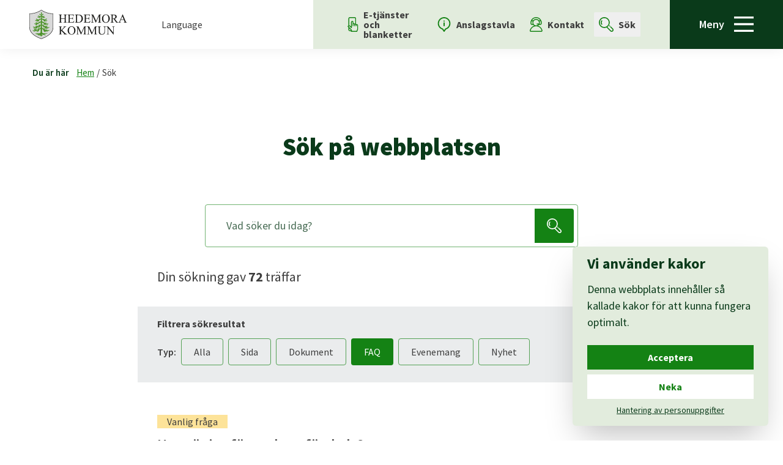

--- FILE ---
content_type: text/html; charset=UTF-8
request_url: https://hedemora.se/?s=&type=faq
body_size: 109235
content:
<!doctype html>
<html lang="sv-SE">

<head>
    <meta charset="UTF-8">
    <meta name="referrer" content="no-referrer">

    <link rel="alternate"
          type="application/rss+xml"
          href="https://hedemora.se/feed"
          title="Hedemora Kommun RSS feed"
    />

    <meta
        name="viewport"
        content="width=device-width, initial-scale=1"
    >

    <link rel="preload" as="style" href="https://hedemora.se/wp-content/themes/hedemora/public/build/assets/app-gSIS4Wgr.css" /><link rel="preload" as="style" href="https://hedemora.se/wp-content/themes/hedemora/public/build/assets/fonts-CbuQ6Iz0.css" /><link rel="stylesheet" href="https://hedemora.se/wp-content/themes/hedemora/public/build/assets/app-gSIS4Wgr.css" /><link rel="stylesheet" href="https://hedemora.se/wp-content/themes/hedemora/public/build/assets/fonts-CbuQ6Iz0.css" />

    <style>
        [data-x-cloak] {
            display: none;
        }
    </style>

    
    <title>
        Du sökte efter  - Hedemora kommun    </title>

    <meta name='robots' content='noindex, follow' />

	<!-- This site is optimized with the Yoast SEO plugin v26.7 - https://yoast.com/wordpress/plugins/seo/ -->
	<meta property="og:locale" content="sv_SE" />
	<meta property="og:type" content="article" />
	<meta property="og:title" content="Du sökte efter  - Hedemora kommun" />
	<meta property="og:site_name" content="Hedemora kommun" />
	<meta name="twitter:card" content="summary_large_image" />
	<meta name="twitter:title" content="Du sökte efter  - Hedemora kommun" />
	<script type="application/ld+json" class="yoast-schema-graph">{"@context":"https://schema.org","@graph":[{"@type":["CollectionPage","SearchResultsPage"],"@id":"https://hedemora.se/?s","url":"https://hedemora.se/?s=","name":"Du sökte efter - Hedemora kommun","isPartOf":{"@id":"https://hedemora.se/#website"},"primaryImageOfPage":{"@id":"#primaryimage"},"image":{"@id":"#primaryimage"},"thumbnailUrl":"https://hedemora.se/wp-content/uploads/2022/10/herobild-hedemora4b-e1666276461554.jpg","breadcrumb":{"@id":"#breadcrumb"},"inLanguage":"sv-SE"},{"@type":"ImageObject","inLanguage":"sv-SE","@id":"#primaryimage","url":"https://hedemora.se/wp-content/uploads/2022/10/herobild-hedemora4b-e1666276461554.jpg","contentUrl":"https://hedemora.se/wp-content/uploads/2022/10/herobild-hedemora4b-e1666276461554.jpg","width":1432,"height":309,"caption":"Välkommen till Hedemora"},{"@type":"BreadcrumbList","@id":"#breadcrumb","itemListElement":[{"@type":"ListItem","position":1,"name":"Hem","item":"https://hedemora.se/"},{"@type":"ListItem","position":2,"name":"Du sökte efter"}]},{"@type":"WebSite","@id":"https://hedemora.se/#website","url":"https://hedemora.se/","name":"Hedemora kommun","description":"","potentialAction":[{"@type":"SearchAction","target":{"@type":"EntryPoint","urlTemplate":"https://hedemora.se/?s={search_term_string}"},"query-input":{"@type":"PropertyValueSpecification","valueRequired":true,"valueName":"search_term_string"}}],"inLanguage":"sv-SE"}]}</script>
	<!-- / Yoast SEO plugin. -->


<link rel="alternate" type="application/rss+xml" title="Hedemora kommun &raquo; Webbflöde med sökresultat för ””" href="https://hedemora.se/search/feed/rss2/" />
<style id='wp-block-paragraph-inline-css' type='text/css'>
.is-small-text{font-size:.875em}.is-regular-text{font-size:1em}.is-large-text{font-size:2.25em}.is-larger-text{font-size:3em}.has-drop-cap:not(:focus):first-letter{float:left;font-size:8.4em;font-style:normal;font-weight:100;line-height:.68;margin:.05em .1em 0 0;text-transform:uppercase}body.rtl .has-drop-cap:not(:focus):first-letter{float:none;margin-left:.1em}p.has-drop-cap.has-background{overflow:hidden}:root :where(p.has-background){padding:1.25em 2.375em}:where(p.has-text-color:not(.has-link-color)) a{color:inherit}p.has-text-align-left[style*="writing-mode:vertical-lr"],p.has-text-align-right[style*="writing-mode:vertical-rl"]{rotate:180deg}
/*# sourceURL=https://hedemora.se/wp-includes/blocks/paragraph/style.min.css */
</style>
<style id='wp-block-heading-inline-css' type='text/css'>
h1:where(.wp-block-heading).has-background,h2:where(.wp-block-heading).has-background,h3:where(.wp-block-heading).has-background,h4:where(.wp-block-heading).has-background,h5:where(.wp-block-heading).has-background,h6:where(.wp-block-heading).has-background{padding:1.25em 2.375em}h1.has-text-align-left[style*=writing-mode]:where([style*=vertical-lr]),h1.has-text-align-right[style*=writing-mode]:where([style*=vertical-rl]),h2.has-text-align-left[style*=writing-mode]:where([style*=vertical-lr]),h2.has-text-align-right[style*=writing-mode]:where([style*=vertical-rl]),h3.has-text-align-left[style*=writing-mode]:where([style*=vertical-lr]),h3.has-text-align-right[style*=writing-mode]:where([style*=vertical-rl]),h4.has-text-align-left[style*=writing-mode]:where([style*=vertical-lr]),h4.has-text-align-right[style*=writing-mode]:where([style*=vertical-rl]),h5.has-text-align-left[style*=writing-mode]:where([style*=vertical-lr]),h5.has-text-align-right[style*=writing-mode]:where([style*=vertical-rl]),h6.has-text-align-left[style*=writing-mode]:where([style*=vertical-lr]),h6.has-text-align-right[style*=writing-mode]:where([style*=vertical-rl]){rotate:180deg}
/*# sourceURL=https://hedemora.se/wp-includes/blocks/heading/style.min.css */
</style>
<style id='wp-block-group-inline-css' type='text/css'>
.wp-block-group{box-sizing:border-box}:where(.wp-block-group.wp-block-group-is-layout-constrained){position:relative}
/*# sourceURL=https://hedemora.se/wp-includes/blocks/group/style.min.css */
</style>
<style id='wp-block-columns-inline-css' type='text/css'>
.wp-block-columns{box-sizing:border-box;display:flex;flex-wrap:wrap!important}@media (min-width:782px){.wp-block-columns{flex-wrap:nowrap!important}}.wp-block-columns{align-items:normal!important}.wp-block-columns.are-vertically-aligned-top{align-items:flex-start}.wp-block-columns.are-vertically-aligned-center{align-items:center}.wp-block-columns.are-vertically-aligned-bottom{align-items:flex-end}@media (max-width:781px){.wp-block-columns:not(.is-not-stacked-on-mobile)>.wp-block-column{flex-basis:100%!important}}@media (min-width:782px){.wp-block-columns:not(.is-not-stacked-on-mobile)>.wp-block-column{flex-basis:0;flex-grow:1}.wp-block-columns:not(.is-not-stacked-on-mobile)>.wp-block-column[style*=flex-basis]{flex-grow:0}}.wp-block-columns.is-not-stacked-on-mobile{flex-wrap:nowrap!important}.wp-block-columns.is-not-stacked-on-mobile>.wp-block-column{flex-basis:0;flex-grow:1}.wp-block-columns.is-not-stacked-on-mobile>.wp-block-column[style*=flex-basis]{flex-grow:0}:where(.wp-block-columns){margin-bottom:1.75em}:where(.wp-block-columns.has-background){padding:1.25em 2.375em}.wp-block-column{flex-grow:1;min-width:0;overflow-wrap:break-word;word-break:break-word}.wp-block-column.is-vertically-aligned-top{align-self:flex-start}.wp-block-column.is-vertically-aligned-center{align-self:center}.wp-block-column.is-vertically-aligned-bottom{align-self:flex-end}.wp-block-column.is-vertically-aligned-stretch{align-self:stretch}.wp-block-column.is-vertically-aligned-bottom,.wp-block-column.is-vertically-aligned-center,.wp-block-column.is-vertically-aligned-top{width:100%}
/*# sourceURL=https://hedemora.se/wp-includes/blocks/columns/style.min.css */
</style>
<style id='wp-block-list-inline-css' type='text/css'>
ol,ul{box-sizing:border-box}:root :where(.wp-block-list.has-background){padding:1.25em 2.375em}
/*# sourceURL=https://hedemora.se/wp-includes/blocks/list/style.min.css */
</style>
<style id='wp-block-table-inline-css' type='text/css'>
.wp-block-table{overflow-x:auto}.wp-block-table table{border-collapse:collapse;width:100%}.wp-block-table thead{border-bottom:3px solid}.wp-block-table tfoot{border-top:3px solid}.wp-block-table td,.wp-block-table th{border:1px solid;padding:.5em}.wp-block-table .has-fixed-layout{table-layout:fixed;width:100%}.wp-block-table .has-fixed-layout td,.wp-block-table .has-fixed-layout th{word-break:break-word}.wp-block-table.aligncenter,.wp-block-table.alignleft,.wp-block-table.alignright{display:table;width:auto}.wp-block-table.aligncenter td,.wp-block-table.aligncenter th,.wp-block-table.alignleft td,.wp-block-table.alignleft th,.wp-block-table.alignright td,.wp-block-table.alignright th{word-break:break-word}.wp-block-table .has-subtle-light-gray-background-color{background-color:#f3f4f5}.wp-block-table .has-subtle-pale-green-background-color{background-color:#e9fbe5}.wp-block-table .has-subtle-pale-blue-background-color{background-color:#e7f5fe}.wp-block-table .has-subtle-pale-pink-background-color{background-color:#fcf0ef}.wp-block-table.is-style-stripes{background-color:initial;border-collapse:inherit;border-spacing:0}.wp-block-table.is-style-stripes tbody tr:nth-child(odd){background-color:#f0f0f0}.wp-block-table.is-style-stripes.has-subtle-light-gray-background-color tbody tr:nth-child(odd){background-color:#f3f4f5}.wp-block-table.is-style-stripes.has-subtle-pale-green-background-color tbody tr:nth-child(odd){background-color:#e9fbe5}.wp-block-table.is-style-stripes.has-subtle-pale-blue-background-color tbody tr:nth-child(odd){background-color:#e7f5fe}.wp-block-table.is-style-stripes.has-subtle-pale-pink-background-color tbody tr:nth-child(odd){background-color:#fcf0ef}.wp-block-table.is-style-stripes td,.wp-block-table.is-style-stripes th{border-color:#0000}.wp-block-table.is-style-stripes{border-bottom:1px solid #f0f0f0}.wp-block-table .has-border-color td,.wp-block-table .has-border-color th,.wp-block-table .has-border-color tr,.wp-block-table .has-border-color>*{border-color:inherit}.wp-block-table table[style*=border-top-color] tr:first-child,.wp-block-table table[style*=border-top-color] tr:first-child td,.wp-block-table table[style*=border-top-color] tr:first-child th,.wp-block-table table[style*=border-top-color]>*,.wp-block-table table[style*=border-top-color]>* td,.wp-block-table table[style*=border-top-color]>* th{border-top-color:inherit}.wp-block-table table[style*=border-top-color] tr:not(:first-child){border-top-color:initial}.wp-block-table table[style*=border-right-color] td:last-child,.wp-block-table table[style*=border-right-color] th,.wp-block-table table[style*=border-right-color] tr,.wp-block-table table[style*=border-right-color]>*{border-right-color:inherit}.wp-block-table table[style*=border-bottom-color] tr:last-child,.wp-block-table table[style*=border-bottom-color] tr:last-child td,.wp-block-table table[style*=border-bottom-color] tr:last-child th,.wp-block-table table[style*=border-bottom-color]>*,.wp-block-table table[style*=border-bottom-color]>* td,.wp-block-table table[style*=border-bottom-color]>* th{border-bottom-color:inherit}.wp-block-table table[style*=border-bottom-color] tr:not(:last-child){border-bottom-color:initial}.wp-block-table table[style*=border-left-color] td:first-child,.wp-block-table table[style*=border-left-color] th,.wp-block-table table[style*=border-left-color] tr,.wp-block-table table[style*=border-left-color]>*{border-left-color:inherit}.wp-block-table table[style*=border-style] td,.wp-block-table table[style*=border-style] th,.wp-block-table table[style*=border-style] tr,.wp-block-table table[style*=border-style]>*{border-style:inherit}.wp-block-table table[style*=border-width] td,.wp-block-table table[style*=border-width] th,.wp-block-table table[style*=border-width] tr,.wp-block-table table[style*=border-width]>*{border-style:inherit;border-width:inherit}
/*# sourceURL=https://hedemora.se/wp-includes/blocks/table/style.min.css */
</style>
<style id='wp-block-image-inline-css' type='text/css'>
.wp-block-image>a,.wp-block-image>figure>a{display:inline-block}.wp-block-image img{box-sizing:border-box;height:auto;max-width:100%;vertical-align:bottom}@media not (prefers-reduced-motion){.wp-block-image img.hide{visibility:hidden}.wp-block-image img.show{animation:show-content-image .4s}}.wp-block-image[style*=border-radius] img,.wp-block-image[style*=border-radius]>a{border-radius:inherit}.wp-block-image.has-custom-border img{box-sizing:border-box}.wp-block-image.aligncenter{text-align:center}.wp-block-image.alignfull>a,.wp-block-image.alignwide>a{width:100%}.wp-block-image.alignfull img,.wp-block-image.alignwide img{height:auto;width:100%}.wp-block-image .aligncenter,.wp-block-image .alignleft,.wp-block-image .alignright,.wp-block-image.aligncenter,.wp-block-image.alignleft,.wp-block-image.alignright{display:table}.wp-block-image .aligncenter>figcaption,.wp-block-image .alignleft>figcaption,.wp-block-image .alignright>figcaption,.wp-block-image.aligncenter>figcaption,.wp-block-image.alignleft>figcaption,.wp-block-image.alignright>figcaption{caption-side:bottom;display:table-caption}.wp-block-image .alignleft{float:left;margin:.5em 1em .5em 0}.wp-block-image .alignright{float:right;margin:.5em 0 .5em 1em}.wp-block-image .aligncenter{margin-left:auto;margin-right:auto}.wp-block-image :where(figcaption){margin-bottom:1em;margin-top:.5em}.wp-block-image.is-style-circle-mask img{border-radius:9999px}@supports ((-webkit-mask-image:none) or (mask-image:none)) or (-webkit-mask-image:none){.wp-block-image.is-style-circle-mask img{border-radius:0;-webkit-mask-image:url('data:image/svg+xml;utf8,<svg viewBox="0 0 100 100" xmlns="http://www.w3.org/2000/svg"><circle cx="50" cy="50" r="50"/></svg>');mask-image:url('data:image/svg+xml;utf8,<svg viewBox="0 0 100 100" xmlns="http://www.w3.org/2000/svg"><circle cx="50" cy="50" r="50"/></svg>');mask-mode:alpha;-webkit-mask-position:center;mask-position:center;-webkit-mask-repeat:no-repeat;mask-repeat:no-repeat;-webkit-mask-size:contain;mask-size:contain}}:root :where(.wp-block-image.is-style-rounded img,.wp-block-image .is-style-rounded img){border-radius:9999px}.wp-block-image figure{margin:0}.wp-lightbox-container{display:flex;flex-direction:column;position:relative}.wp-lightbox-container img{cursor:zoom-in}.wp-lightbox-container img:hover+button{opacity:1}.wp-lightbox-container button{align-items:center;backdrop-filter:blur(16px) saturate(180%);background-color:#5a5a5a40;border:none;border-radius:4px;cursor:zoom-in;display:flex;height:20px;justify-content:center;opacity:0;padding:0;position:absolute;right:16px;text-align:center;top:16px;width:20px;z-index:100}@media not (prefers-reduced-motion){.wp-lightbox-container button{transition:opacity .2s ease}}.wp-lightbox-container button:focus-visible{outline:3px auto #5a5a5a40;outline:3px auto -webkit-focus-ring-color;outline-offset:3px}.wp-lightbox-container button:hover{cursor:pointer;opacity:1}.wp-lightbox-container button:focus{opacity:1}.wp-lightbox-container button:focus,.wp-lightbox-container button:hover,.wp-lightbox-container button:not(:hover):not(:active):not(.has-background){background-color:#5a5a5a40;border:none}.wp-lightbox-overlay{box-sizing:border-box;cursor:zoom-out;height:100vh;left:0;overflow:hidden;position:fixed;top:0;visibility:hidden;width:100%;z-index:100000}.wp-lightbox-overlay .close-button{align-items:center;cursor:pointer;display:flex;justify-content:center;min-height:40px;min-width:40px;padding:0;position:absolute;right:calc(env(safe-area-inset-right) + 16px);top:calc(env(safe-area-inset-top) + 16px);z-index:5000000}.wp-lightbox-overlay .close-button:focus,.wp-lightbox-overlay .close-button:hover,.wp-lightbox-overlay .close-button:not(:hover):not(:active):not(.has-background){background:none;border:none}.wp-lightbox-overlay .lightbox-image-container{height:var(--wp--lightbox-container-height);left:50%;overflow:hidden;position:absolute;top:50%;transform:translate(-50%,-50%);transform-origin:top left;width:var(--wp--lightbox-container-width);z-index:9999999999}.wp-lightbox-overlay .wp-block-image{align-items:center;box-sizing:border-box;display:flex;height:100%;justify-content:center;margin:0;position:relative;transform-origin:0 0;width:100%;z-index:3000000}.wp-lightbox-overlay .wp-block-image img{height:var(--wp--lightbox-image-height);min-height:var(--wp--lightbox-image-height);min-width:var(--wp--lightbox-image-width);width:var(--wp--lightbox-image-width)}.wp-lightbox-overlay .wp-block-image figcaption{display:none}.wp-lightbox-overlay button{background:none;border:none}.wp-lightbox-overlay .scrim{background-color:#fff;height:100%;opacity:.9;position:absolute;width:100%;z-index:2000000}.wp-lightbox-overlay.active{visibility:visible}@media not (prefers-reduced-motion){.wp-lightbox-overlay.active{animation:turn-on-visibility .25s both}.wp-lightbox-overlay.active img{animation:turn-on-visibility .35s both}.wp-lightbox-overlay.show-closing-animation:not(.active){animation:turn-off-visibility .35s both}.wp-lightbox-overlay.show-closing-animation:not(.active) img{animation:turn-off-visibility .25s both}.wp-lightbox-overlay.zoom.active{animation:none;opacity:1;visibility:visible}.wp-lightbox-overlay.zoom.active .lightbox-image-container{animation:lightbox-zoom-in .4s}.wp-lightbox-overlay.zoom.active .lightbox-image-container img{animation:none}.wp-lightbox-overlay.zoom.active .scrim{animation:turn-on-visibility .4s forwards}.wp-lightbox-overlay.zoom.show-closing-animation:not(.active){animation:none}.wp-lightbox-overlay.zoom.show-closing-animation:not(.active) .lightbox-image-container{animation:lightbox-zoom-out .4s}.wp-lightbox-overlay.zoom.show-closing-animation:not(.active) .lightbox-image-container img{animation:none}.wp-lightbox-overlay.zoom.show-closing-animation:not(.active) .scrim{animation:turn-off-visibility .4s forwards}}@keyframes show-content-image{0%{visibility:hidden}99%{visibility:hidden}to{visibility:visible}}@keyframes turn-on-visibility{0%{opacity:0}to{opacity:1}}@keyframes turn-off-visibility{0%{opacity:1;visibility:visible}99%{opacity:0;visibility:visible}to{opacity:0;visibility:hidden}}@keyframes lightbox-zoom-in{0%{transform:translate(calc((-100vw + var(--wp--lightbox-scrollbar-width))/2 + var(--wp--lightbox-initial-left-position)),calc(-50vh + var(--wp--lightbox-initial-top-position))) scale(var(--wp--lightbox-scale))}to{transform:translate(-50%,-50%) scale(1)}}@keyframes lightbox-zoom-out{0%{transform:translate(-50%,-50%) scale(1);visibility:visible}99%{visibility:visible}to{transform:translate(calc((-100vw + var(--wp--lightbox-scrollbar-width))/2 + var(--wp--lightbox-initial-left-position)),calc(-50vh + var(--wp--lightbox-initial-top-position))) scale(var(--wp--lightbox-scale));visibility:hidden}}
/*# sourceURL=https://hedemora.se/wp-includes/blocks/image/style.min.css */
</style>
<link rel="https://api.w.org/" href="https://hedemora.se/wp-json/" /><link rel="EditURI" type="application/rsd+xml" title="RSD" href="https://hedemora.se/xmlrpc.php?rsd" />
<meta name="generator" content="WordPress 6.9" />
<!-- Matomo -->
<script nonce="e768d91af7">
  var _paq = window._paq = window._paq || [];
  /* tracker methods like "setCustomDimension" should be called before "trackPageView" */
  _paq.push(['trackPageView']);
  _paq.push(['enableLinkTracking']);
  _paq.push(['requireCookieConsent']);
  (function() {
    var u="https://panang.matomo.cloud/";
    _paq.push(['setTrackerUrl', u+'matomo.php']);
    _paq.push(['setSiteId', '2']);
    var d=document, g=d.createElement('script'), s=d.getElementsByTagName('script')[0];
    g.async=true; g.src='//cdn.matomo.cloud/panang.matomo.cloud/matomo.js'; s.parentNode.insertBefore(g,s);
  })();
</script>
<!-- End Matomo Code -->
<link rel="icon" href="https://hedemora.se/wp-content/uploads/2022/10/cropped-favicon-512x512-1-32x32.png" sizes="32x32" />
<link rel="icon" href="https://hedemora.se/wp-content/uploads/2022/10/cropped-favicon-512x512-1-192x192.png" sizes="192x192" />
<link rel="apple-touch-icon" href="https://hedemora.se/wp-content/uploads/2022/10/cropped-favicon-512x512-1-180x180.png" />
<meta name="msapplication-TileImage" content="https://hedemora.se/wp-content/uploads/2022/10/cropped-favicon-512x512-1-270x270.png" />
</head>

<body class="font-serif antialiased bg-white text-green-text pt-14 lg:pt-20">
    <a href="#main" class="skip-to-main-content-link">
        Fortsätt till huvudinnehållet
    </a>

    <div data-message="vma"></div>

    <header
    data-x-data="pageHeader"
    class="text-green-text"
>
    <div class="fixed left-0 right-0 top-0 bg-white flex h-14 lg:h-20 z-50 shadow-x">
        <div class="w-1/2 md:w-2/5 2xl:w-1/2 flex items-center">
            <div class="inline-block px-4 lg:px-6 xl:px-10">
                <a
                        href="/"
                        class="block focus:outline-none focus:ring-1 focus:ring-green-forest/70 rounded-sm p-2"
                        aria-label="Hedemora kommun, till startsidan"
                >
                    <svg viewBox="0 0 170 51" xmlns="http://www.w3.org/2000/svg" class="w-24 lg:w-32 xl:w-40 h-auto">

    <path
        d="M41.5518792,6.41081723 L40.5048649,6.41081723 C29.7060278,6.41081723 21.5470399,0.559551918 21.4672265,0.501193743 L21.3264803,0.399925144 L20.7772269,0 L20.7772269,0.00257462539 L20.7772269,0 L20.0906601,0.501193743 C20.0074139,0.559551918 11.8501425,6.41081723 1.04701433,6.41081723 L0,6.41081723 L0,30.4621094 C0,44.6285565 20.5721151,50.5167248 20.7772269,50.575083 C20.9797641,50.5167248 41.5518792,44.6285565 41.5518792,30.4621094 L41.5544538,30.4621094 L41.5544538,6.41081723 L41.5518792,6.41081723 Z"
        fill="#1D1D1B"></path>
    <path
        d="M40.9095102,6.99491391 L39.895966,6.99491391 C29.430972,6.99491391 21.5242974,1.32558879 21.4453422,1.26808883 L21.3106035,1.17025306 L20.777656,0.782342836 L20.777656,0.784059253 L20.777656,0.782342836 L20.110828,1.26808883 C20.0301564,1.32558879 12.1251983,6.99491391 1.65677144,6.99491391 L0.642369035,6.99491391 L0.642369035,30.3038558 C0.642369035,44.0317584 20.5794099,49.7371282 20.777656,49.7946282 C20.9741858,49.7371282 40.9095102,44.0317584 40.9095102,30.3038558 L40.9120848,30.3038558 L40.9120848,6.99491391 L40.9095102,6.99491391 Z"
        fill="#D9D9D9"></path>
    <path
        d="M21.6718234,4.97091506 C21.5164877,6.25651134 21.3894728,7.57300313 21.4092116,8.89721879 C21.6606667,8.94356204 21.8383159,8.74874872 22.0425695,8.67065175 C22.5780916,8.32822658 22.9660018,7.90770443 23.0921584,7.41680919 C23.374509,7.32326446 23.6774566,7.26919733 24.0078669,7.26919733 L24.4266726,7.83046567 C23.7255163,8.72471889 22.5480543,9.25509172 21.4375325,9.64471836 C21.2135401,10.174233 21.768801,10.5715835 22.2262261,10.890837 C23.3659269,11.537068 25.1372692,11.3903144 26.2460745,10.7972923 C26.1018955,11.2650159 25.7508882,11.7164336 25.3132019,12.0906125 C24.7768216,12.1369557 24.1932399,12.0906125 23.7066357,12.0519931 C24.7871201,12.5583361 25.9251046,12.932515 27.2312978,13.0097537 C26.8021936,13.5401266 26.1113358,13.9297532 25.3801422,13.9760965 C24.8652171,13.8113205 24.4455532,13.4465819 23.979546,13.1728134 C23.7358148,13.3599028 23.8533893,13.7503877 23.8920087,13.9992681 L24.0078669,14.5047529 C23.0921584,13.9838204 22.6064124,13.1813954 22.3729797,12.3712466 C22.0125322,12.1137841 21.8074204,11.8099783 21.525928,11.5293441 L21.5551071,14.9724765 C22.1687261,15.7517298 23.2389121,16.2494907 24.4266726,16.0546774 L24.9132768,16.0014685 C24.8368962,16.2803862 24.4661502,16.5309831 24.1735011,16.748968 C26.3833879,17.1531842 28.4379389,16.4520279 29.9664082,15.1363943 C30.1698036,15.7122522 29.9363709,16.3593414 29.7037964,16.8965799 C29.2643937,17.1454603 28.6996925,17.2467289 28.1839092,17.4029229 C27.4733126,17.5428109 26.7541339,17.6518033 26.0135,17.7384824 C27.5720066,18.3220641 29.2643937,18.7262803 31.1052509,18.6490416 C30.735363,19.1708323 30.0539455,19.5759067 29.4506249,19.8874364 C28.4379389,19.6694514 27.5419693,19.2489293 26.6279773,18.8593026 C26.7721563,19.3888173 27.2990963,19.8410931 27.7470811,20.3002346 L27.8346184,20.3706077 C27.0253278,20.4246749 26.2958506,20.1448989 25.5268958,20.0350482 C25.0694707,19.4669142 24.9913738,18.77434 24.7768216,18.1272508 C23.6087999,17.7762436 22.5780916,17.1763558 21.6426443,16.3747891 L21.6718234,19.5527351 C22.0708904,20.4487047 23.2200315,21.211652 24.407792,21.3051968 C24.6214859,21.3446743 24.8652171,21.3292266 25.0600304,21.2511296 C24.8454783,21.5154578 24.4661502,21.6330324 24.1735011,21.8269875 C25.1467095,22.302435 26.3636491,22.3796738 27.5599917,22.4818006 C28.359842,22.5126961 29.1287968,22.4577707 29.8488337,22.3170245 C29.5956622,22.8791511 28.9631625,23.4241135 28.302342,23.8137401 C29.6943561,24.3269488 31.4253626,24.3037771 33.0430856,24.2574339 C32.604541,24.9268365 31.7574893,25.5190003 30.9387584,25.8700076 C29.5664831,25.6048212 28.3117823,25.1147841 27.1137233,24.5063143 C27.1523427,25.0049334 27.7951408,25.3782541 28.1839092,25.7764629 L28.7975283,26.1497835 C28.1264093,26.2982536 27.2990963,26.3377312 26.5490221,26.258776 C26.1293582,25.9944478 26.0521194,25.5498958 25.8092464,25.1920229 C25.5938361,24.7328814 25.3707019,24.2728816 25.264284,23.7751207 C24.0954041,23.1040017 22.810666,22.5435916 21.7876816,21.5858309 L21.7876816,25.5498958 C21.8177189,25.6992241 21.8177189,25.8622837 21.8383159,26.0176194 C22.275144,26.3291491 22.9471212,26.41497 23.5126806,26.258776 C24.1151429,26.0493731 24.7871201,25.7678808 25.1269707,25.2546721 C25.2934631,25.9790001 24.8746574,26.6329549 24.3580159,27.1942232 L24.407792,27.271462 L26.1293582,28.4317598 C27.9993944,28.5802299 29.7424158,28.2858644 31.1533105,27.4594097 C31.2322657,28.0507153 31.0185718,28.6360135 30.7542436,29.156946 C30.0144679,29.436722 29.0901774,29.4058265 28.2336853,29.3981026 C29.9552515,30.511199 32.6526007,30.8313107 34.7758085,30.2082514 L34.5912936,30.4494079 C33.8884209,31.0492957 33.1203243,31.5873924 32.3221905,32.0396682 C31.3781611,31.9615713 30.5311094,31.6963848 29.7037964,31.4003029 L29.6831994,31.4243328 C30.0736843,31.9220937 30.7259227,32.3194442 31.3189448,32.6146679 C30.3259976,32.8583991 29.1287968,32.7090708 28.0980884,32.6146679 C27.4441335,31.8362728 27.2699172,30.8948181 26.8991712,30.0220201 C26.1885746,30.0692216 25.6444704,30.5429527 25.1964856,30.9875046 C24.4172323,30.4185124 24.3880532,29.5225428 24.0078669,28.7836253 C23.8139117,28.3159017 23.395106,27.8636258 22.8407033,27.5915738 C22.538614,27.498029 22.2167858,27.4662753 21.9061143,27.4044843 C21.8863755,28.7750432 21.9352934,30.169632 21.954174,31.5479148 C22.5574945,31.7041087 23.0646958,32.0396682 23.6293969,32.2799666 C24.728762,32.4207128 26.091597,32.5065336 26.8794324,31.7736236 C27.1240218,32.3735113 26.7043578,32.9356379 26.1799925,33.3630257 L25.8092464,33.6428016 C27.0553651,34.570525 29.1579758,34.7644801 30.735363,34.2426894 C30.8331988,34.20407 30.9301763,34.1500028 31.0374524,34.1336969 C30.7645421,34.710413 30.1792439,35.2090321 29.5664831,35.6458602 C29.5467443,35.6922034 29.5862219,35.7308228 29.6342815,35.7385467 C31.0571912,35.8475392 33.452451,35.46392 34.7758085,35.2150395 C34.0077119,36.0406361 32.069019,36.9683594 31.0571912,37.4764188 C29.3141698,37.4223517 27.853499,36.8052998 26.4323058,36.1135838 C26.6168206,36.5486955 27.161783,36.9074266 27.5599917,37.2884712 C27.9410362,37.5699636 28.359842,37.7793664 28.7975283,37.958732 C27.9805138,38.1921647 27.0948427,38.3646646 26.1113358,38.3174631 C24.8746574,37.164031 24.5433889,35.6990691 24.0954041,34.2821669 C23.5701805,33.697727 22.8407033,33.1999661 22.0425695,32.9888468 L22.0708904,37.7561948 C22.1781664,38.744851 21.8958158,39.8982831 23.0260764,40.5196261 C25.7311494,41.8524238 28.5838344,39.4854849 31.2700269,40.8955214 C31.2219672,40.9727601 31.1249896,41.0276855 31.0571912,41.1066406 C30.735363,40.9727601 30.3457364,40.9504467 29.986147,41.0431332 C29.8694307,41.1607078 27.7067453,41.1907451 26.1988731,42.1107446 C26.0220821,42.2429087 26.0521194,42.4763414 26.0812985,42.6557069 C26.4520446,43.2470126 27.2312978,43.4349602 27.9993944,43.4418259 L28.6816701,43.3242513 C28.7786477,43.4967512 28.5752523,43.6529452 28.3993196,43.6984302 C26.2761118,44.1120867 24.3974935,43.4032065 22.7428676,42.5767517 C22.3335021,42.4840652 21.7782413,42.2746624 21.3894728,42.5398488 C21.2821968,42.6702965 21.2040998,42.8282068 21.2727565,42.9904082 C21.5456668,43.5353706 22.3137633,43.6443631 22.9754421,43.6289153 C23.0543973,43.5825721 23.1513748,43.5585422 23.2586509,43.5671243 C23.317009,43.6211914 23.4431657,43.6984302 23.3273075,43.7533556 C22.4115991,44.3146239 21.5551071,43.8323107 21.7404801,45.2500711 C21.8563382,45.4749217 20.8925701,45.686041 21.1749207,45.7546977 C21.2332789,45.8182051 21.1946595,45.904026 21.1071222,45.9426453 C20.2600705,45.9975707 19.5683545,45.4208546 19.1890263,44.875034 C18.9650339,44.4236164 18.3127955,44.3146239 17.7678331,44.2442508 C16.989438,44.1910419 16.3260429,44.3532433 15.7819387,44.7505938 C15.6549239,44.7033923 15.5287672,44.5394745 15.713282,44.4708178 C16.5114159,43.7533556 17.8261913,43.9876465 18.6346237,43.3242513 C18.6543625,43.1697738 18.6251834,42.9972739 18.4209298,42.9500724 C17.8158928,42.787871 17.4176841,43.2401469 16.9310799,43.4032065 C15.626603,43.8391764 14.0878352,43.4967512 12.8803359,43.1234305 C12.6563435,43.0994007 12.3353735,43.2710424 12.2083587,43.0290276 C13.2313432,42.6085055 14.7701109,43.4581318 15.4506703,42.4445876 C15.4995881,42.2042893 15.2369764,42.0317894 15.0129839,41.9082074 C12.4426496,41.1135063 8.96776352,41.976864 10.5048149,41.532312 C10.6807476,41.4550733 12.987612,40.1308576 14.6327976,40.5754096 C15.3639912,40.7633573 15.956155,41.2139167 16.8323859,41.1220884 C17.8459301,40.8869393 19.0336906,40.4277978 19.422459,39.5326863 L19.6558917,38.4496272 L19.7537275,33.8547791 L19.7537275,32.9356379 C18.8877952,33.0369065 18.0982434,33.4488465 17.5146616,34.0564581 C17.125035,35.5205618 16.3080205,36.8602252 14.7984318,37.9432842 C13.9024622,37.8411574 13.0854477,37.5768292 12.3259332,37.2112324 C13.5033953,36.884255 14.7014543,36.1281733 15.2953345,35.1927261 C14.6722752,35.2871291 14.0878352,35.5514573 13.4261565,35.6063826 C11.8873887,36.5564194 10.2035837,37.2180981 8.37302506,37.5854113 C7.36033907,37.1322773 6.339071,36.4637329 5.61817589,35.6844796 C7.37063757,35.8398153 9.33679316,35.9256362 10.8755609,35.3257484 C10.7391058,35.1618306 10.4275761,35.2708231 10.2422031,35.1618306 C9.71697951,34.998771 9.15227834,34.8975024 8.67511444,34.6168682 C8.37302506,34.1182491 8.24686841,33.557839 7.97395812,33.0437721 C7.92504024,32.7622798 7.87612236,32.4593322 7.93533874,32.1709741 C9.83369586,33.635936 12.3645526,34.8039577 15.0807824,34.0564581 L15.7330208,33.7217568 C15.1872003,33.2935108 14.8087303,32.8026156 14.6130588,32.2645188 C15.44123,32.4910859 16.4633562,32.6936231 17.3687662,32.4524665 C18.1179822,32.0001906 18.8972355,31.6114222 19.8026454,31.4552283 C19.9391005,30.1619081 19.9296602,28.790491 19.8901826,27.4594097 C19.2379442,27.4594097 18.6929818,27.9271333 18.3711537,28.3545211 C18.0982434,28.87717 18.0304449,29.4684757 18.0699225,30.091535 C17.2134304,30.7540719 16.219625,31.1668702 15.2172376,31.5479148 C15.9278342,30.6905645 16.453916,29.7722815 16.5508935,28.7132522 L16.483095,28.7132522 C15.7621999,29.156946 15.0129839,29.5542965 14.263768,29.9439232 C14.0097382,30.7540719 13.6501489,31.5247431 13.1146268,32.2413472 C12.1019408,32.5142575 10.9339191,32.6618694 9.80365857,32.5442948 C10.6120909,32.116907 11.4497024,31.4466462 11.9946648,30.7849675 C10.9133221,30.9557509 9.86287495,31.2758627 8.67511444,31.3076164 C8.0426148,31.2132135 7.63324936,30.6210496 7.13634666,30.3017961 C6.85399608,30.0065724 6.45578735,29.7559755 6.29959341,29.4212742 C8.06149539,29.8581023 10.5048149,29.9825425 12.2770154,29.383513 C11.7612321,28.8840357 11.22571,28.4008643 10.8257848,27.8713497 C12.7438808,28.2214988 15.2661554,28.3390733 16.9310799,27.4044843 C16.9207814,26.9753801 16.5114159,26.6329549 16.3655205,26.2210148 C16.2488041,25.9403807 16.2007445,25.6434405 16.2007445,25.324187 C17.1061544,26.0339254 18.1480195,26.5788878 19.4524963,26.3917983 C19.6558917,26.3059775 19.9485408,26.2356044 20.006899,26.0176194 L20.084996,21.3832937 C18.4209298,22.8165019 16.375819,23.7201954 14.2835067,24.4282174 C13.8552607,25.1765751 13.4261565,25.9249329 12.6958211,26.5788878 C12.1414184,26.4690371 11.5269412,26.4381416 11.0111579,26.2441865 L11.0411952,26.1901193 C11.6445157,25.8622837 12.1216796,25.3636646 12.4426496,24.8813514 C11.7028739,25.0049334 11.0017176,25.3010154 10.1941434,25.3482168 C9.5024274,24.9508663 8.84074867,24.3827323 8.49059962,23.7897103 C9.66806163,24.0626206 11.1184339,24.0154191 12.2770154,23.7588148 C11.6633963,23.0962778 11.0600758,22.4345991 10.8558221,21.6398981 C12.4229108,22.652584 15.12026,22.8473974 16.882162,21.9831814 L16.9310799,21.9437039 C16.7748859,21.5154578 16.3560802,21.1730327 16.483095,20.6503837 C17.0666768,20.9773611 17.9626464,21.0485924 18.6835415,20.8374731 C19.2671233,20.6503837 19.8507051,20.2384436 20.1725332,19.77072 C20.192272,18.6413177 20.2411899,17.5041915 20.2214511,16.3902369 C19.2379442,17.0441917 18.2252582,17.6354974 17.0864156,17.9950867 C16.6779084,18.6876609 16.2685429,19.3733695 15.713282,20.0204587 C14.8276109,20.2461675 13.8552607,20.3620257 12.8417165,20.277063 C13.5814922,19.848817 14.3418649,19.2489293 14.8276109,18.6181461 C13.8054846,18.976019 12.7739181,19.4197128 11.596456,19.5287052 C10.9914191,19.0386682 10.4567552,18.5168775 9.9890316,17.9787808 C11.4497024,18.1504224 13.2502238,18.1735941 14.5941782,17.7144525 C14.3418649,17.5668407 13.9513801,17.6131839 13.6595892,17.5273631 C13.1051865,17.3093782 12.345672,17.3248259 12.0435827,16.8425127 C11.8590678,16.3438936 11.8195902,15.8066551 11.8092917,15.2531107 C13.2502238,16.5541547 15.3245136,17.4346766 17.4854825,16.8030352 C17.7094749,16.7172143 17.9532061,16.6708711 18.1677583,16.5618786 C17.8261913,16.2726623 17.3593259,16.1104609 17.1155947,15.7517298 C17.9918255,16.032364 19.2379442,16.0237819 19.9193617,15.4007225 C20.1141751,15.221357 20.3089884,15.0505735 20.2892496,14.801693 L20.3381675,11.475277 L19.5202948,12.0906125 C19.1890263,12.916209 18.8388773,13.9443428 17.6021989,14.2009471 C17.7000346,13.8113205 17.9823852,13.4929251 17.9532061,13.0646791 C17.1353335,13.344455 16.2685429,13.7572533 15.2464166,13.5864698 C14.6722752,13.1573656 14.1367531,12.6905002 13.8638428,12.1446796 C15.0807824,12.6905002 16.9405202,12.6905002 18.0699225,11.9970678 L18.0699225,11.9584484 C17.2717886,11.9584484 16.5311547,11.841732 15.8986551,11.5138964 C15.7038418,10.9843818 15.5768269,10.4308373 15.4317897,9.88673315 C16.4633562,10.742367 17.7197734,11.3740084 19.2671233,11.1714712 C19.8507051,11.030725 20.3579063,10.5252402 20.4059659,10.034345 L20.4059659,9.66016611 C19.2963024,9.41128566 18.2158179,8.80281586 17.553281,7.96262977 C17.5052213,7.72147319 17.7292137,7.52665987 17.8158928,7.30781671 C18.0982434,7.23830183 18.43037,7.31554059 18.7024221,7.40136143 C18.994213,8.00124915 19.5889515,8.67923384 20.3862271,8.92811429 C20.5226823,7.57300313 20.2411899,6.26423522 20.1725332,4.93229568 L20.941488,4.38733331 L21.6718234,4.97091506 Z"
        fill="#4B9228"></path>
    <path
        d="M17.4830795,44.0902024 C17.5791989,44.0902024 17.6778929,44.0936352 17.7783033,44.1005009 C18.3962133,44.1794561 19.0690488,44.3047545 19.3196457,44.8110975 C19.473265,45.0290824 20.0800184,45.80147 20.9957268,45.80147 L20.9974432,45.80147 C20.9854283,45.7782984 20.980279,45.7542686 20.9794208,45.7379626 C20.9648313,45.6006493 21.0927043,45.5414329 21.2866595,45.451321 C21.3733385,45.4109852 21.5449802,45.33203 21.5981891,45.2788211 L21.5956145,45.2668062 C21.4540101,44.1794561 21.9191591,44.0635979 22.4572558,43.9297174 C22.6151662,43.8893816 22.7868079,43.8473294 22.9635988,43.7752399 L22.861472,43.7769563 C21.9603531,43.7769563 21.3819206,43.5340833 21.1433386,43.0560612 C21.0600924,42.8595314 21.1064357,42.6569942 21.276361,42.4475914 L21.3081147,42.4192705 C21.4600176,42.3154273 21.6402413,42.264793 21.8590845,42.264793 C22.1045321,42.264793 22.3568454,42.3300168 22.5799796,42.3875168 C22.6477781,42.4055392 22.7121437,42.4209869 22.7747929,42.4355765 C24.0234862,43.0543448 25.4893063,43.6748295 27.138783,43.6748295 C27.5524395,43.6748295 27.9669541,43.6362101 28.3720285,43.5572549 C28.4115061,43.54524 28.4501255,43.5272176 28.4818792,43.5066206 L28.0235959,43.5838594 C27.0083353,43.5769937 26.3028879,43.2826282 25.9587463,42.7325166 L25.9381493,42.6784494 C25.9098285,42.5059495 25.8583359,42.1841214 26.1123656,41.9953155 C27.2452008,41.3027413 28.6921403,41.1036369 29.4679607,40.9963609 C29.6627741,40.9688982 29.8653113,40.9405773 29.9082217,40.9225549 L29.9356844,40.8933758 L29.9494157,40.9019579 C30.3029976,40.811846 30.6926242,40.8230028 31.0213181,40.9371445 C31.0221763,40.9371445 31.0221763,40.9371445 31.0230345,40.9354281 C30.4952363,40.6925551 29.9133709,40.5732641 29.2534086,40.5732641 C28.5574016,40.5732641 27.8365065,40.70457 27.1396412,40.828152 C26.4281864,40.9577415 25.6918435,41.0899056 24.9675156,41.0899056 C24.2165832,41.0899056 23.5600537,40.9457266 22.9618824,40.6505028 C21.9972561,40.1192718 21.9766591,39.2155783 21.9594949,38.4183026 C21.9543456,38.2020341 21.9491964,37.9788999 21.9260248,37.7712135 L21.8968457,32.8013282 L22.0787859,32.8485297 C22.8477407,33.0519251 23.6218447,33.5385293 24.2028518,34.1847603 L24.2337473,34.2388274 C24.286098,34.4027452 24.3358741,34.5675213 24.3865084,34.7331555 C24.7555381,35.9397966 25.1357244,37.1859153 26.171582,38.1745714 C26.8830368,38.2020341 27.5653126,38.1230789 28.3608718,37.9248328 C28.0201631,37.7660642 27.7326632,37.5969971 27.4743425,37.4056166 C27.3516187,37.2880421 27.2306113,37.1859153 27.1104621,37.0837885 C26.7834847,36.8048707 26.4453505,36.5156545 26.2985969,36.1697965 L26.1475522,35.8127817 L26.4951266,35.982707 C27.7669916,36.6014753 29.2688564,37.2665869 31.0247509,37.3283779 L31.2290045,37.2279675 C32.1069518,36.7911394 33.4895256,36.1028562 34.3065401,35.4471849 C33.1050482,35.6583042 30.9466539,35.9844234 29.6232965,35.8831548 C29.5374756,35.8702817 29.4748264,35.8265131 29.4422145,35.7672967 C29.411319,35.7123713 29.4087444,35.6471475 29.4336324,35.5887893 L29.4499384,35.5518864 L29.4825503,35.5278565 C29.8996396,35.2300582 30.3888184,34.8490136 30.708072,34.4036034 C30.144229,34.5803944 29.5160204,34.6722227 28.8783715,34.6722227 C27.6528498,34.6722227 26.5028505,34.340096 25.722739,33.7599471 L25.5674033,33.6440889 L26.0926269,33.2475966 C26.6127012,32.8227834 26.8504249,32.4125598 26.7989324,32.0272242 C26.3449401,32.3584927 25.718448,32.5198359 24.8919932,32.5198359 C24.4225532,32.5198359 23.960837,32.4683434 23.610688,32.4237165 L23.5729268,32.4142762 C23.3703896,32.326739 23.1764345,32.2297614 22.9816212,32.1319256 C22.6280393,31.9534183 22.2941962,31.7852094 21.9174427,31.6882319 L21.8101666,31.6616274 L21.8093084,31.5500603 C21.803301,31.137262 21.7947189,30.7227473 21.786995,30.3082327 C21.7672562,29.3530466 21.7466592,28.3643905 21.7612487,27.4023388 L21.7629652,27.2289807 L21.9346068,27.263309 C22.0358754,27.2830478 22.1388605,27.300212 22.2418455,27.3165179 C22.453823,27.3517045 22.6718079,27.386891 22.8829272,27.4521149 C23.4647925,27.7361819 23.9273669,28.209913 24.141919,28.7282709 C24.2637846,28.9625618 24.3521801,29.2243154 24.4380009,29.4774869 C24.6062098,29.9718149 24.7649784,30.441255 25.1855005,30.7948368 C25.6618062,30.3356953 26.1999029,29.922897 26.8899025,29.8765538 L26.9928875,29.8705463 L27.0332233,29.9649493 C27.1413576,30.22327 27.2357605,30.4875982 27.3258724,30.7450608 C27.5438574,31.3672619 27.7498274,31.9542765 28.172066,32.4760672 L28.4157972,32.4992389 C28.950461,32.5498732 29.5031473,32.6013657 30.0463932,32.6013657 C30.3553483,32.6013657 30.6316914,32.5850597 30.8831465,32.5498732 C30.2849752,32.2160301 29.8524381,31.8744631 29.5683711,31.5140155 L29.4954234,31.4178962 L29.6387442,31.2539784 L29.7520277,31.2642769 C30.6488556,31.5843886 31.4255342,31.8135303 32.2897502,31.8907691 C33.0097871,31.4805454 33.6997867,31.0025233 34.343443,30.4695758 C33.7529956,30.6008817 33.1273616,30.6669638 32.4751232,30.6669638 C30.856542,30.6669638 29.2825877,30.2498745 28.15576,29.5203973 L27.7360961,29.2492034 L28.4080733,29.2552109 C29.1607221,29.2646512 29.9803112,29.2775243 30.6514302,29.041517 C30.8239301,28.6896515 31.0281837,28.2013309 31.0247509,27.6975625 C29.674789,28.4261815 28.0004243,28.7265545 26.1183731,28.5772262 L26.0806119,28.5737933 L24.286098,27.3499881 L24.1762474,27.1783464 L24.2517697,27.0951002 C24.7572545,26.5458467 25.0069931,26.0661082 25.0181499,25.6112577 C24.6431128,25.9802874 24.1015832,26.2077126 23.5600537,26.3965185 C22.918972,26.5741676 22.2126664,26.4617423 21.7535249,26.1356231 L21.7020324,26.0987201 L21.6943085,26.0360709 C21.6865846,25.9717053 21.6814353,25.9064814 21.6762861,25.8412576 C21.6685622,25.7520039 21.663413,25.6627502 21.6462488,25.5786458 L21.6436742,21.2515587 L21.8874054,21.4798422 C22.6477781,22.1921552 23.5729268,22.6899161 24.4680382,23.1713711 C24.7606873,23.3292814 25.0507618,23.4854754 25.335687,23.6493932 L25.3914705,23.6811469 L25.4052019,23.7437961 C25.5030376,24.1977884 25.7072913,24.6329001 25.903821,25.052564 L25.940724,25.130661 C26.0136717,25.2353624 26.0797537,25.3683847 26.1424029,25.497116 C26.2591193,25.735698 26.3698282,25.9631232 26.5989698,26.1193171 C27.1894173,26.1768171 27.8390811,26.1605111 28.398633,26.0764067 L28.0802377,25.8781606 C27.9772526,25.7717427 27.8545288,25.6678995 27.7309468,25.5623398 C27.3722157,25.2559594 27.0023278,24.9401387 26.9688577,24.5179001 L26.9482607,24.2604376 L27.1791188,24.377154 C28.4870285,25.0405491 29.7116919,25.4799518 30.9226241,25.719392 C31.6641162,25.394131 32.3369516,24.9092432 32.7497499,24.4097659 C32.4244889,24.4192062 32.0966533,24.4252136 31.7688176,24.4252136 C30.7303854,24.4252136 29.3932966,24.3711465 28.2510211,23.9497661 L27.9643795,23.8433483 L28.2287077,23.6888708 C28.8200134,23.3395799 29.3014683,22.9164832 29.5726622,22.5139834 C28.9324387,22.615252 28.2535958,22.6547296 27.5550141,22.6264087 L27.3413202,22.6083863 C26.2153507,22.5148416 25.0507618,22.4170058 24.1101653,21.9570061 L23.8835983,21.8462972 L24.0930011,21.7064092 C24.1985608,21.6368943 24.3144189,21.5759615 24.4302771,21.5150287 C24.4620308,21.4987228 24.4929263,21.4824168 24.5238218,21.4661108 C24.4749039,21.462678 24.4285606,21.4558123 24.3822174,21.4480885 C23.1721435,21.3528273 21.9715098,20.5812979 21.539831,19.6123806 L21.5269578,19.5540224 L21.4943459,16.0568229 L21.7363607,16.2645093 C22.700987,17.0918223 23.7093819,17.6556653 24.8181873,17.9877919 L24.891135,18.0101054 L24.9143066,18.0813367 C24.9726648,18.2564112 25.0207245,18.4332021 25.0687842,18.6099931 C25.1940826,19.0760003 25.3133736,19.5162612 25.6051644,19.9007386 C25.8514703,19.9376416 26.0943433,19.9917087 26.3294924,20.0432012 C26.7174026,20.1290221 27.0864323,20.2114101 27.4717679,20.2285742 C27.4571783,20.2139847 27.4417306,20.1985369 27.4262828,20.1839474 C27.0297905,19.7891715 26.6195669,19.3806643 26.488261,18.8974929 L26.4084476,18.6082767 L27.0555368,18.885478 C27.8090438,19.210739 28.5882971,19.5462985 29.4301996,19.7351044 C29.8867665,19.4973806 30.4197139,19.1875674 30.7896018,18.80309 C29.2422519,18.8228288 27.6837453,18.519023 25.9621792,17.8736502 L25.4009108,17.6633891 L25.9956493,17.5938743 C26.7637459,17.5054788 27.4700514,17.3956281 28.1566182,17.2608894 C28.2836331,17.2214118 28.4303867,17.1819342 28.5762821,17.1433148 C28.929864,17.0489119 29.2937444,16.9519343 29.5898263,16.794024 C29.7897889,16.3254421 29.9537067,15.8388379 29.8833336,15.3951442 C28.2535958,16.7124942 26.167291,17.2608894 24.1479265,16.8918597 L23.8209491,16.8309269 L24.1736727,16.5683151 C24.3324413,16.4507406 24.5169561,16.3142854 24.6405381,16.1769721 L24.442292,16.1992855 C24.2715085,16.2276064 24.0904265,16.2421959 23.9127774,16.2421959 C22.9472928,16.2421959 22.0230023,15.8010768 21.441137,15.0630175 L21.4110997,15.0235399 L21.3784878,11.1779078 L21.6282264,11.4276464 C21.7226294,11.5220494 21.8101666,11.6190269 21.8968457,11.7160045 C22.0676292,11.9082432 22.2289723,12.0901834 22.4572558,12.2523848 L22.4984498,12.2824221 L22.5121811,12.3304817 C22.742181,13.1277574 23.1695688,13.751675 23.7874789,14.1919359 L23.729979,13.9130182 C23.6827775,13.6581302 23.6115462,13.2727946 23.8913221,13.0573843 L23.9685609,12.9981679 L24.0518071,13.047944 C24.20371,13.1363395 24.3496055,13.2333171 24.4955009,13.3311528 C24.7950157,13.5319736 25.0773662,13.7216377 25.3983362,13.8289137 C25.9510225,13.7868615 26.5114326,13.5268243 26.9225144,13.1311902 C25.8523285,13.0299216 24.8027395,12.7252576 23.6450163,12.1828699 L22.9181137,11.8421611 L23.7188222,11.9065268 C24.1590832,11.9425715 24.7349411,11.989773 25.2541572,11.9502954 C25.5631122,11.6791015 25.8068434,11.3830196 25.9647538,11.0895123 C25.3914705,11.3263778 24.710053,11.4585419 24.038934,11.4585419 C23.3154643,11.4585419 22.664084,11.3057808 22.1551664,11.0165646 C21.7011741,10.7007439 21.0309133,10.2330203 21.3038236,9.58850571 L21.3287117,9.52928932 L21.3896445,9.50783411 C22.3465469,9.17141639 23.5257253,8.67880473 24.2431876,7.82574552 L23.9368072,7.41466367 C23.6879267,7.42152933 23.4493448,7.45929051 23.2099046,7.53138002 C23.0640092,7.99910363 22.6984124,8.42391682 22.1208381,8.79294646 C22.0367337,8.82813301 21.9818083,8.86160314 21.9260248,8.89421506 C21.8024427,8.96630457 21.663413,9.04869258 21.486622,9.04869258 C21.4531519,9.04869258 21.4179654,9.04611796 21.3827788,9.03925229 L21.2660625,9.01779708 L21.264346,8.89936431 C21.243749,7.5502606 21.379346,6.19257481 21.5183757,5.03399339 L20.9365104,4.5688444 L20.3211749,5.0048143 C20.3452048,5.42447824 20.3906898,5.84929143 20.4344585,6.2620897 C20.527145,7.13145487 20.6224061,8.02999913 20.5305778,8.94227473 L20.5125554,9.11906568 L20.3434884,9.06671496 C19.5075933,8.80581959 18.9016981,8.1080961 18.600467,7.52108152 C18.4099447,7.46443976 18.1293105,7.40350696 17.917333,7.43526067 C17.8881539,7.49276064 17.8546838,7.54682777 17.8212137,7.59917849 C17.7499824,7.71074559 17.6881914,7.80943956 17.6924824,7.90384249 C18.3078179,8.66764802 19.3316606,9.27096857 20.4378913,9.51899082 L20.5511748,9.54473707 L20.5511748,10.0339159 C20.4962495,10.6011917 19.9478543,11.1564526 19.3016233,11.3126465 C19.086213,11.3409674 18.8862504,11.3538405 18.6888624,11.3538405 C17.6547212,11.3538405 16.6669233,10.9985422 15.6808418,10.2664904 C15.7795357,10.6466767 15.8816626,11.0380198 16.0155431,11.4113405 C16.5630801,11.6816761 17.2359155,11.8138403 18.0700941,11.8138403 L18.2151314,11.8138403 L18.2151314,12.0781685 L18.1456165,12.1210789 C17.5551691,12.4823846 16.7450203,12.681489 15.8636402,12.681489 C15.2843495,12.681489 14.714499,12.5956682 14.2158799,12.434325 C14.5068126,12.8205188 14.9178944,13.1586529 15.3040883,13.4487274 C15.4456927,13.4701826 15.5890135,13.4813393 15.7340507,13.4813393 C16.3759906,13.4813393 16.9612888,13.2685036 17.5277064,13.0625336 C17.6547212,13.0161903 17.7808779,12.9698471 17.9061763,12.9277948 L18.0846837,12.8660038 L18.0975568,13.0548097 C18.1181538,13.3586155 18.0048703,13.6057795 17.8958778,13.8426451 C17.8735644,13.8932794 17.8503928,13.941339 17.8297958,13.9902569 C18.7309147,13.6855929 19.0518846,12.8780187 19.337668,12.1588401 L19.4011755,11.9992133 L20.4876674,11.1813406 L20.4344585,14.8029803 C20.4584883,15.1024951 20.2327795,15.3084651 20.0345333,15.4912635 C19.617444,15.8723081 18.9995339,16.0739871 18.275206,16.0739871 C18.0563628,16.0739871 17.8366614,16.0559647 17.6221093,16.0216364 C17.6856167,16.0636886 17.752557,16.1048826 17.8203555,16.147793 C17.9696837,16.2396213 18.1241613,16.3348824 18.2606164,16.4507406 L18.4271089,16.5914868 L18.2331537,16.6901807 C18.0898329,16.7639867 17.93793,16.8103299 17.7903182,16.8549568 C17.7053555,16.880703 17.6195347,16.9064493 17.5371467,16.938203 C17.0376694,17.0840984 16.5347592,17.1570461 16.0301326,17.1570461 C14.6261036,17.1570461 13.1937536,16.5983524 11.9647991,15.5788008 C11.9853961,15.9881662 12.0360304,16.4052555 12.1793512,16.7914493 C12.3406944,17.0437626 12.7208808,17.1321581 13.1225223,17.2257028 C13.3216267,17.2720461 13.5267385,17.3192475 13.7121116,17.3930535 C13.8047981,17.4196579 13.9300965,17.4316729 14.0614024,17.444546 C14.2716635,17.4642848 14.4896484,17.4848818 14.6672976,17.5895832 L14.9402079,17.74921 L14.6406931,17.8513368 C13.8923353,18.1079411 12.9543135,18.2375306 11.8506574,18.2375306 C11.367486,18.2375306 10.8637177,18.2126426 10.3487926,18.1628665 C10.7470013,18.5936871 11.1803966,19.0013361 11.6412545,19.3789479 C12.5689779,19.2836867 13.4151714,18.9755899 14.2347605,18.6769333 C14.4167007,18.6108513 14.5986409,18.5447692 14.7805811,18.4812618 L15.241439,18.3199186 L14.9427825,18.7061124 C14.5557305,19.2073062 13.9755816,19.7222312 13.3113282,20.1573429 C14.0699845,20.1753653 14.8483796,20.0869698 15.6327821,19.8912983 C16.1803191,19.2459255 16.5948338,18.5430528 16.9612888,17.9208517 L16.9896097,17.872792 L17.0428186,17.856486 C18.2348702,17.4814489 19.2775934,16.8446583 20.1409512,16.2696586 L20.3615107,16.1229049 L20.3658018,16.3880914 C20.3803913,17.181076 20.3597943,17.9989487 20.3400555,18.7902169 C20.3314734,19.1180525 20.3228914,19.4458881 20.3177421,19.7737238 L20.3168839,19.8166342 L20.2911376,19.8526789 C19.9530035,20.3452906 19.353974,20.775253 18.7274818,20.9760738 C18.0469225,21.17432 17.1972961,21.1288349 16.6051323,20.8722306 C16.6145726,21.0824917 16.7244233,21.2652901 16.8471471,21.4704019 C16.9286769,21.6034242 17.0110649,21.7415958 17.0668484,21.8943569 L17.1028932,21.9921926 L16.9724455,22.0960359 C16.1966251,22.4805133 15.2680435,22.6753266 14.2605068,22.6753266 C13.1036418,22.6753266 11.9828215,22.417864 11.1194638,21.9621553 C11.3855084,22.5826401 11.8918514,23.1293188 12.3836049,23.6605499 L12.5552465,23.8459229 L12.3080825,23.9008483 C11.1941279,24.1471541 9.86733764,24.1866317 8.81174122,24.0029751 C9.14558432,24.4329375 9.65278552,24.8637582 10.2286434,25.2010341 C10.6860685,25.1684222 11.1177474,25.0534222 11.5348367,24.9427133 C11.8214783,24.867191 12.1184184,24.7882358 12.4187914,24.7376015 L12.7483434,24.681818 L12.5638286,24.9607357 C12.231702,25.460213 11.7974485,25.8893173 11.3237174,26.1914066 C11.5889038,26.262638 11.8764036,26.3021155 12.1553214,26.3441678 C12.3226721,26.3681976 12.4891645,26.3930856 12.6522241,26.4222647 C13.3336416,25.7940561 13.7515891,25.0637207 14.1575217,24.3556987 L14.1841262,24.3084973 L14.2364769,24.2913331 C16.8008038,23.4228261 18.5747207,22.4925282 19.9907647,21.2730139 L20.2362123,21.0618947 L20.1521079,26.019765 C20.0791601,26.308123 19.8216976,26.406817 19.613153,26.4831975 C19.5771082,26.4977871 19.5410634,26.5123766 19.5084515,26.5252497 L19.473265,26.5355482 C19.2938994,26.5604363 19.1145338,26.5741676 18.9386011,26.5741676 C17.8589749,26.5741676 16.982744,26.0789813 16.3631175,25.6284219 C16.3854309,25.822377 16.430916,26.0000262 16.4995726,26.1656604 C16.5553562,26.3227125 16.6497591,26.4651751 16.7493113,26.6162198 C16.9063635,26.85566 17.0694231,27.1036822 17.0754305,27.4014806 L17.0771469,27.4881596 L17.0016246,27.5310701 C16.1228191,28.0236817 14.94879,28.2734204 13.5112908,28.2734204 C12.78353,28.2734204 11.9853961,28.2064801 11.182113,28.0794653 C11.461889,28.4030099 11.7845753,28.7111067 12.1227095,29.0337931 L12.5492391,29.4448749 L12.3235303,29.5203973 C11.5193889,29.7924494 10.5127104,29.9366284 9.41506177,29.9366284 C8.49248768,29.9366284 7.52271211,29.836218 6.64390664,29.6482703 C6.72801107,29.7358076 6.82670505,29.8207702 6.92625723,29.9100239 C7.03610791,30.0052851 7.14510039,30.1005462 7.24121974,30.2009566 C7.39054801,30.2936431 7.55532403,30.4369639 7.71323439,30.5768519 C8.02476406,30.8497622 8.31741315,31.1072247 8.69674129,31.1630083 C9.45539757,31.1415531 10.1908822,30.9905084 10.902337,30.8446129 C11.2516279,30.7725234 11.6129337,30.6987175 11.972523,30.6420757 L12.3501347,30.5820012 L12.1072617,30.8780831 C11.647262,31.4350604 10.976143,32.005769 10.2870016,32.434015 C11.157225,32.4692016 12.1072617,32.3576345 13.0281194,32.1139033 C13.5009923,31.4719633 13.8597234,30.7467772 14.1249098,29.9005836 L14.1429322,29.8422255 L14.1961411,29.815621 C14.916178,29.4405839 15.6799836,29.0380841 16.4068861,28.5900993 L16.4420727,28.5686441 L16.7089755,28.5686441 L16.694386,28.7265545 C16.6180054,29.5624495 16.2858787,30.3657326 15.6568119,31.2222247 C16.435207,30.9124114 17.2247588,30.5468146 17.9207659,30.0233074 C17.8872957,29.3333078 17.9937136,28.7651738 18.242594,28.2871517 C18.4708775,27.9807713 19.0604667,27.3139433 19.8903543,27.3139433 L20.0311005,27.3139433 L20.0353915,27.4546895 C20.0714363,28.6845022 20.0894586,30.1228596 19.946996,31.4702469 L19.9349811,31.5792394 L19.8268469,31.5972618 C18.8879668,31.7603214 18.0949822,32.1825599 17.443602,32.5764776 L17.4058408,32.5919254 C17.122632,32.6665895 16.8085277,32.7052089 16.4729682,32.7052089 C15.8945357,32.7052089 15.315245,32.5919254 14.8638273,32.4803583 C15.0663645,32.8880073 15.3881927,33.265619 15.8224462,33.607186 L16.0000953,33.747074 L15.1470361,34.1856185 C14.5462902,34.3538273 13.9549845,34.4336407 13.3619625,34.4336407 C11.6180829,34.4336407 9.8330093,33.7642381 8.05394315,32.4425971 C8.05136853,32.6339776 8.08398045,32.8287909 8.11315953,32.9969998 C8.23502514,33.2304325 8.32856986,33.471589 8.41868175,33.70588 C8.52767422,33.9890888 8.63151745,34.257708 8.77998751,34.5108795 C9.10782314,34.6953943 9.48972591,34.8000958 9.85875555,34.9013643 C10.0020764,34.9408419 10.1453972,34.9803195 10.2852852,35.0240882 C10.366815,35.0669986 10.4569268,35.0721478 10.5444641,35.0755807 C10.6895013,35.0841628 10.8697251,35.093603 10.9872997,35.233491 L11.116031,35.3871103 L10.9280833,35.4609163 C10.0964793,35.7844609 9.07092018,35.9440876 7.79390599,35.9440876 C7.16054814,35.9440876 6.53148134,35.90461 5.99767567,35.8616996 C6.63189173,36.4615873 7.48237631,37.0219975 8.39036087,37.4339375 C10.1728598,37.0700571 11.8412171,36.4152441 13.3499476,35.4832297 L13.4143132,35.4617745 C13.7713279,35.4325954 14.1163277,35.336476 14.4484544,35.2429313 C14.7153572,35.1691254 14.9917004,35.0927448 15.2731927,35.0506926 L15.5881553,35.0017747 L15.4173718,35.2712522 C14.895581,36.0934159 13.8665891,36.8391991 12.7303211,37.2365496 C13.4048729,37.526624 14.0725591,37.7085642 14.7591259,37.7926687 C16.1039385,36.8134528 16.9604306,35.5784908 17.3749453,34.019126 L17.3843856,33.9830813 L17.4101318,33.9556186 C18.0331912,33.3076712 18.8596459,32.8931565 19.736735,32.7910297 L19.8989364,32.7721492 L19.8989364,33.85435 L19.8011006,38.4517728 L19.5650933,39.5631527 C19.1368473,40.5552417 17.8615495,41.0315474 16.8651695,41.2624055 C16.7621844,41.2744204 16.6797964,41.2795697 16.5982666,41.2795697 C16.089349,41.2795697 15.6714015,41.1113608 15.2663271,40.9508758 C15.0406183,40.8599057 14.8269243,40.7749431 14.5977827,40.7157267 C13.7069623,40.4762865 12.4599854,40.7363237 10.9727101,41.4606516 C11.3271502,41.4349054 11.7691276,41.4100173 12.2548736,41.4100173 C13.3447983,41.4100173 14.286253,41.5310247 15.056066,41.7687485 C15.2731927,41.886323 15.6679686,42.1068826 15.5924463,42.4741958 L15.5709911,42.5265466 C15.2217002,43.0457627 14.6741632,43.1127029 14.2364769,43.1127029 C14.0313651,43.1127029 13.8159548,43.096397 13.6082683,43.0792328 C13.4520744,43.0680761 13.2915894,43.0560612 13.1345373,43.0491955 C13.8056563,43.2457252 14.6913274,43.4619938 15.5701329,43.4619938 C16.052446,43.4619938 16.4944234,43.3959117 16.8849082,43.265464 C17.0265126,43.2182626 17.1621096,43.1427402 17.3054304,43.0629268 C17.5646093,42.9187478 17.8315122,42.771136 18.1627806,42.771136 C18.2606164,42.771136 18.3593104,42.7848673 18.4588626,42.8114718 C18.6922953,42.8646807 18.8133027,43.0629268 18.7781161,43.3427028 L18.7703922,43.3993446 L18.7257654,43.4362475 C18.3052433,43.7821055 17.7654301,43.8971055 17.2436394,44.0095308 C16.7578934,44.113374 16.2970354,44.2146426 15.9314386,44.4806872 C16.377707,44.2206501 16.8986396,44.0902024 17.4830795,44.0902024 M20.996585,46.0915445 C19.9392722,46.0915445 19.25528,45.2230375 19.0707652,44.9587093 C18.872519,44.5630752 18.2855045,44.4575156 17.7499824,44.3888589 C17.6641615,44.3837097 17.5723332,44.3785604 17.4830795,44.3785604 C16.8462889,44.3785604 16.3176325,44.5390454 15.867073,44.8677392 L15.8044238,44.9132243 L15.7323343,44.8866198 C15.6053194,44.8411348 15.4765882,44.718411 15.4757299,44.5742319 C15.4748717,44.5278887 15.4903195,44.4120305 15.6353567,44.3468067 C16.0713266,43.9649039 16.6360278,43.8438965 17.1818484,43.726322 C17.6718854,43.6207623 18.135318,43.5220684 18.4949073,43.2500163 C18.4966237,43.1161358 18.4305417,43.1032626 18.3884895,43.0929641 C18.0254673,42.9942702 17.7508406,43.1478895 17.4461766,43.3178148 C17.2977065,43.3993446 17.143229,43.4851654 16.9767366,43.5400907 C16.5562144,43.6808369 16.0833415,43.75121 15.5701329,43.75121 C14.5419991,43.75121 13.5181564,43.4714341 12.8367389,43.2603148 C12.7826718,43.265464 12.72603,43.2740461 12.6693883,43.2843446 C12.5955823,43.2937849 12.5226346,43.3057998 12.4539779,43.3057998 C12.2789034,43.3057998 12.1527468,43.2354267 12.0806573,43.096397 L12.0059931,42.9556508 L12.153605,42.894718 C12.3818884,42.8011733 12.6470748,42.7574046 12.9877836,42.7574046 C13.1997611,42.7574046 13.4194625,42.7745688 13.6305817,42.7908748 C13.8365518,42.8063225 14.0408054,42.8226285 14.2364769,42.8226285 C14.7711408,42.8226285 15.0946854,42.6938972 15.3118121,42.3909496 C15.3135285,42.2596437 15.117857,42.1326289 14.9427825,42.0339349 C14.228753,41.8176664 13.3156192,41.7000918 12.2548736,41.7000918 C11.52368,41.7000918 10.8911803,41.7550171 10.5135686,41.7884873 C10.346218,41.803935 10.2260688,41.8125171 10.1668524,41.8125171 C10.0175241,41.8125171 9.98834503,41.721547 9.98233757,41.6812112 C9.96259877,41.5387486 10.0389793,41.5172934 10.4646507,41.3945696 C10.4612179,41.3945696 10.4929716,41.3782636 10.5384567,41.3542338 C12.231702,40.4780029 13.6546116,40.161324 14.6715886,40.4359507 C14.9170362,40.4977417 15.1496107,40.5921447 15.3736031,40.6805401 C15.8327447,40.8633385 16.2627071,41.0358384 16.8171098,40.9774803 C17.7311018,40.7646446 18.9188623,40.3286747 19.2896084,39.473899 L19.514459,38.4183026 L19.6088619,33.100843 C18.8708026,33.224425 18.1799448,33.5857308 17.6452809,34.1306931 C17.2033036,35.7578564 16.3004683,37.0434527 14.8827079,38.0612879 L14.8372228,38.094758 L14.7822975,38.0878924 C13.9266637,37.9909148 13.1036418,37.7454672 12.2625975,37.3421092 L11.9158812,37.1739004 L12.2874855,37.0717736 C13.3585297,36.7739752 14.368641,36.138901 14.9616631,35.4077073 C14.8192005,35.4420357 14.6750215,35.4815133 14.5265514,35.5235655 C14.1909919,35.616252 13.8451339,35.7123713 13.4735296,35.7475579 C11.9304708,36.6967365 10.2243524,37.361848 8.40237579,37.7274448 L8.35689074,37.7360269 L8.31398032,37.7171463 C7.20174215,37.2193854 6.20622033,36.5328186 5.51192968,35.7827444 L5.25618356,35.5064013 L5.63122066,35.5398714 C6.22510091,35.5930804 7.00778703,35.653155 7.79390599,35.653155 C8.80058451,35.653155 9.64248702,35.5536028 10.350509,35.348491 C10.2878598,35.3390507 10.2260688,35.3201701 10.1685688,35.2866999 C10.062151,35.2583791 9.92226298,35.2197597 9.78151679,35.1811403 C9.38244985,35.0712896 8.96965158,34.9580061 8.60148015,34.7417376 L8.55084585,34.6919615 C8.37920416,34.4078945 8.2616296,34.1049469 8.14834608,33.8114396 C8.05823419,33.5771487 7.96554768,33.3359921 7.8462567,33.1111415 L7.83166716,33.0682311 C7.78446569,32.8013282 7.72696573,32.4666269 7.79304778,32.1422241 L7.83939103,31.9139407 L8.02390585,32.0572615 C10.4020015,33.8903948 12.804127,34.5314765 15.0423347,33.916141 L15.4714389,33.6947232 C14.994275,33.2802086 14.6595737,32.8176342 14.4767753,32.314724 L14.3815142,32.0521122 L14.6509916,32.1259182 C15.1092749,32.2495002 15.7975581,32.4151344 16.4729682,32.4151344 C16.7750576,32.4151344 17.0574081,32.3825225 17.3114379,32.3164405 C17.9576688,31.927672 18.7386385,31.5122991 19.6689365,31.3312171 C19.7925185,30.0859567 19.7813618,28.7651738 19.7496081,27.6117417 C19.1222577,27.6821148 18.6631162,28.2073383 18.4871834,28.4416292 C18.2657657,28.8698753 18.1730791,29.4131212 18.2142732,30.0825238 L18.2194224,30.1597626 L18.1584896,30.2061058 C17.2711021,30.8918144 16.2446847,31.3123366 15.2689017,31.6830826 L14.7548348,31.8787541 L15.1058421,31.4547992 C15.8361775,30.5742773 16.2438265,29.7701359 16.3751324,28.9488304 C15.7143119,29.346181 15.0320362,29.7066285 14.3832306,30.0456209 C14.105171,30.9158442 13.7275593,31.6633438 13.2297984,32.3284554 L13.1997611,32.3687912 L13.1517014,32.3816643 C12.0145752,32.6880447 10.8285311,32.7978954 9.78924066,32.6889029 L9.31465138,32.639985 L9.73603174,32.4168508 C10.4054343,32.0624108 11.0928593,31.5389036 11.610359,30.9990905 C11.3915159,31.0402845 11.1743891,31.0849113 10.9606952,31.1278217 C10.2372255,31.27715 9.4888677,31.4299111 8.67871891,31.4513663 C8.1903983,31.3809932 7.85054774,31.0831949 7.52271211,30.7948368 C7.36480175,30.6558071 7.21633169,30.5245012 7.05842133,30.4240908 C6.94084677,30.3065162 6.83786176,30.2181208 6.73573495,30.1271507 C6.51431717,29.934912 6.28517551,29.733233 6.16845916,29.4826361 L6.04058609,29.2071512 L6.33409339,29.2800989 C7.28670478,29.5169644 8.38092058,29.6465539 9.41506177,29.6465539 C10.3788299,29.6465539 11.2662174,29.5332704 11.9999857,29.3178601 L11.9227469,29.2431959 C11.4936427,28.8346887 11.0516653,28.4107337 10.7100983,27.9584579 L10.4869641,27.6615177 L10.8517027,27.7293162 C11.7656948,27.8958087 12.6856942,27.9833459 13.5112908,27.9833459 C14.8535288,27.9833459 15.9520356,27.7627863 16.7776322,27.3233836 C16.7458785,27.1388688 16.6291621,26.9620778 16.5064383,26.7758466 C16.4017369,26.6162198 16.2936026,26.4514438 16.229237,26.2686454 C16.1133788,25.9914441 16.0558789,25.6799144 16.0558789,25.3246161 L16.0558789,25.0268178 L16.2901698,25.2104744 C16.8780426,25.6713323 17.7928928,26.2840932 18.9386011,26.2840932 C19.094795,26.2840932 19.2544218,26.2720782 19.4149068,26.250623 C19.4449441,26.2377499 19.477556,26.225735 19.5110261,26.2128619 C19.6646455,26.1553619 19.8371454,26.0892798 19.8663244,25.9802874 L19.9349811,21.6969689 C18.5412506,22.8340951 16.8102441,23.7214827 14.3815142,24.5487956 C13.9627084,25.2782728 13.5250221,26.0309217 12.7929703,26.6865929 L12.7389032,26.7346526 L12.6676719,26.7217795 C12.4874481,26.6857347 12.3012168,26.6582721 12.1132692,26.6308094 C11.7245008,26.5741676 11.3211428,26.5149512 10.959837,26.3793543 L10.8045013,26.3209961 L10.9340908,26.0824142 L10.9718519,26.0618172 C11.388083,25.8361083 11.7811425,25.5005488 12.1046871,25.0971909 C11.9416275,25.134952 11.7785679,25.1787207 11.6095008,25.2233475 C11.1649488,25.3417803 10.7049491,25.4636459 10.2020389,25.492825 L10.1582703,25.4953996 L10.1213673,25.4739444 C9.34812151,25.0293924 8.707898,24.4423778 8.36547282,23.8639453 L8.19297292,23.5721544 L8.52252497,23.648535 C9.52147962,23.8802513 10.8577102,23.8836841 11.9965528,23.669132 C11.445583,23.068386 10.9117773,22.4393192 10.7152476,21.6763719 L10.6225611,21.3176408 L10.934949,21.5184616 C11.7862918,22.0694314 12.9989403,22.3843939 14.2605068,22.3843939 C15.1933794,22.3843939 16.0515878,22.2127522 16.7493113,21.8857748 C16.7064009,21.7973793 16.6540502,21.7107003 16.5991248,21.618872 C16.4317742,21.3416706 16.2429683,21.0267081 16.3416623,20.6164845 L16.3871473,20.4311114 L16.5536398,20.523798 C17.081438,20.8198799 17.9722584,20.8936858 18.6425192,20.6988725 C19.1831905,20.5255144 19.7230036,20.145328 20.0285258,19.7239477 C20.0345333,19.4107016 20.041399,19.0957391 20.0499811,18.782493 C20.0671452,18.0830531 20.0851676,17.3612998 20.0791601,16.6575688 C19.2569964,17.1939491 18.2863627,17.7603667 17.1827066,18.1165232 C16.8111023,18.7473064 16.3880055,19.4570448 15.8233044,20.1152907 L15.7932671,20.1496191 L15.7494984,20.1607758 C14.7591259,20.4130891 13.7721861,20.5006263 12.829015,20.4208129 L12.3698735,20.3821936 L12.7689405,20.1513355 C13.372261,19.8020446 13.9258055,19.3772314 14.3497604,18.9438362 C14.3446112,18.9455526 14.3394619,18.947269 14.3343127,18.9498436 C13.4803953,19.2605151 12.598157,19.5823433 11.6095008,19.6733134 L11.5502844,19.6793208 L11.5047994,19.6415597 C10.914352,19.1626793 10.3676732,18.6348811 9.88021076,18.074471 L9.63390493,17.7912622 L10.0063674,17.8350308 C11.5245382,18.01268 12.9508806,17.9783516 14.0099099,17.7303294 C13.878604,17.7174563 13.7430071,17.7028667 13.6185668,17.6659638 C13.4400595,17.5964489 13.2461044,17.551822 13.0572985,17.5080534 C12.6153211,17.4050684 12.157896,17.2986505 11.9210305,16.9184642 C11.7099112,16.3606287 11.6747247,15.7916365 11.6652844,15.2552562 L11.6592769,14.9214131 L11.9064409,15.1454055 C13.5464773,16.6258151 15.599312,17.201673 17.4444602,16.6635763 C17.5225571,16.6326808 17.6143854,16.6052181 17.7062137,16.5768972 C17.7645719,16.5597331 17.8203555,16.5425689 17.8744226,16.5245465 C17.8083406,16.4799197 17.7388257,16.4370092 17.6675944,16.3932406 C17.4204303,16.2396213 17.163826,16.0808527 16.9964753,15.8336887 L16.7596098,15.4852561 L17.1603932,15.6131291 C17.5028183,15.7229798 17.8984524,15.7839126 18.275206,15.7839126 C18.9265862,15.7839126 19.4758396,15.6096963 19.8216976,15.2930174 C20.0096453,15.1205175 20.1581153,14.9840623 20.1452422,14.8124206 L20.1890108,11.7692134 L19.6406156,12.1820117 L19.6071455,12.2661161 C19.2853173,13.0754067 18.884534,14.0829434 17.6315496,14.3429806 L17.4058408,14.3901821 L17.4616243,14.1661897 C17.5011019,14.0065629 17.5680422,13.8623839 17.6324078,13.7216377 C17.7019227,13.5714512 17.7680048,13.426414 17.7963256,13.2736528 C17.7396839,13.2933916 17.6830421,13.3139886 17.6264004,13.3354439 C17.0368111,13.5491378 16.4274831,13.7714138 15.7340507,13.7714138 C15.562409,13.7714138 15.3899091,13.7568242 15.2225585,13.7293615 L15.159051,13.7018989 C14.6235289,13.3019737 14.0347979,12.8119367 13.734425,12.2094744 L13.5524848,11.8464522 L13.9232308,12.0129446 C14.4690514,12.257534 15.1581928,12.3922728 15.8636402,12.3922728 C16.4944234,12.3922728 17.0840126,12.2858549 17.5697586,12.0867505 C16.8883411,12.0395491 16.315916,11.8936536 15.8318865,11.6430568 L15.7821104,11.6173105 L15.7623716,11.5641016 C15.6096105,11.1478705 15.4971852,10.7144752 15.3890509,10.2956695 L15.1736406,9.48380427 L15.5237896,9.77473694 C16.7475949,10.7899976 17.9619599,11.1967884 19.2484144,11.0277213 C19.7581902,10.9041393 20.2199063,10.4510052 20.2619586,10.0193264 L20.2611003,9.77559515 C19.1205413,9.49324457 18.0726688,8.85473747 17.4401691,8.05231255 L17.4118482,7.99137975 C17.3680796,7.7733948 17.4787885,7.59832028 17.5757661,7.44384275 C17.6152436,7.38119354 17.6564377,7.31940253 17.6821839,7.25417868 L17.7096466,7.1846638 L17.7817361,7.16749963 C18.0846837,7.09197728 18.506064,7.18809663 18.7463624,7.26276077 L18.806437,7.28164135 L18.8330415,7.3374249 C19.0776309,7.84033506 19.5728172,8.44794666 20.2585257,8.72772262 C20.3177421,7.90727532 20.231063,7.08768624 20.1461004,6.292127 C20.0997572,5.85014964 20.0508393,5.39358273 20.0276676,4.93959046 L20.0233766,4.85977707 L20.9468089,4.20496401 L21.8256144,4.90783674 L21.8161741,4.98765013 C21.6797189,6.11447784 21.5432638,7.43526067 21.5527041,8.75175245 C21.62651,8.73458828 21.6985995,8.69167786 21.7792711,8.64447639 C21.848786,8.60328239 21.9183009,8.56294659 21.9912486,8.53548392 C22.5104647,8.19992441 22.8425914,7.80686493 22.9515839,7.38119354 L22.9721809,7.30481298 L23.046845,7.27906673 C23.3635239,7.1743653 23.6776282,7.123731 24.0080385,7.123731 L24.080128,7.123731 L24.6096426,7.83175298 L24.540986,7.91929024 C23.8012103,8.86331955 22.5645319,9.39798343 21.5509877,9.75843098 C21.4428534,10.1300352 21.8307636,10.4381321 22.3096439,10.7719752 C22.7636362,11.0285795 23.3652404,11.1684675 24.038934,11.1684675 C24.8061724,11.1684675 25.5845674,10.9865273 26.1775895,10.6689902 L26.4891192,10.5033559 L26.3844177,10.8397736 C26.2024775,11.4293629 25.7527763,11.9056686 25.4069183,12.2008923 L25.3717317,12.2317878 L25.3253885,12.2352206 C25.0687842,12.257534 24.7993067,12.2601087 24.5341203,12.2498102 C25.4687093,12.6136905 26.3432237,12.8119367 27.2400516,12.8642874 L27.5215439,12.8814516 L27.3438948,13.1002947 C26.8641563,13.6916004 26.1338209,14.0735031 25.3897541,14.1207046 L25.3622915,14.122421 L25.3365452,14.1138389 C24.9657991,13.9954062 24.6448292,13.7808541 24.3341577,13.5731676 C24.2268817,13.5010781 24.1187474,13.4281304 24.0088967,13.3603319 C23.9462475,13.4873468 23.9831504,13.6907422 24.014046,13.8598092 L24.034643,13.9765256 L24.224307,14.7943982 L23.9368072,14.6304804 C23.1060614,14.1576076 22.5387856,13.4272722 22.2478529,12.459213 C22.0144202,12.2849967 21.8436367,12.0944744 21.6797189,11.9082432 C21.6780025,11.9065268 21.6762861,11.9048103 21.6745697,11.9030939 L21.7003159,14.9214131 C22.3285245,15.6895097 23.3763971,16.0799945 24.4036726,15.9126439 L25.1099782,15.8328305 L25.0533364,16.0396587 C24.9881126,16.2765243 24.7684112,16.4790615 24.5358367,16.6592852 C26.4479252,16.9133149 28.3728867,16.3168601 29.8721769,15.0261145 L30.0318037,14.8888012 L30.103035,15.0879055 C30.3167289,15.6929425 30.1013186,16.3426063 29.8369904,16.954509 L29.8172516,16.9991358 L29.7743412,17.0231656 C29.4396399,17.2128297 29.0397147,17.3201058 28.6509463,17.4230908 C28.5084837,17.4617102 28.3651629,17.5003295 28.2261331,17.5423817 C27.706917,17.6445086 27.184268,17.7311876 26.636731,17.8058517 C28.217551,18.3362246 29.6550502,18.5662244 31.0985568,18.5044334 L31.3946387,18.4915603 L31.2238553,18.7327169 C30.8239301,19.2957016 30.1013186,19.7145074 29.5168786,20.0165968 L29.4705354,20.0406266 L29.4199011,20.0294699 C28.5307971,19.8372312 27.7223647,19.4887985 26.9405368,19.1515226 L26.9062085,19.1369331 C27.0787084,19.4278657 27.3584843,19.7059253 27.6313946,19.9779774 C27.7052006,20.0517833 27.7790065,20.1255892 27.8502378,20.1993952 L28.2166928,20.4903278 L27.8442303,20.5152159 C27.2881112,20.5512606 26.7680369,20.4371189 26.265985,20.32641 C26.0179627,20.2714847 25.7613584,20.2148429 25.5064705,20.1787982 L25.4498287,20.1702161 L25.4146422,20.1264474 C25.0584857,19.6844701 24.9211723,19.1772689 24.78815,18.6855154 C24.7486724,18.5379036 24.7083366,18.3902917 24.6628516,18.2435381 C23.6338596,17.9251427 22.6915467,17.4136505 21.7904278,16.6867479 L21.8161741,19.5205523 C22.2126664,20.3718951 23.3249046,21.0739096 24.4191203,21.1605886 C24.6551277,21.2017826 24.84565,21.1803274 25.0061349,21.1159618 L25.5244929,20.9091336 L25.1726274,21.3425288 C25.0130006,21.5390586 24.7847172,21.6574913 24.5641576,21.7724913 C24.5401277,21.7853644 24.5160979,21.7973793 24.4920681,21.8102524 C25.3408362,22.150103 26.36897,22.2359238 27.36535,22.3191701 L27.5730365,22.3371924 C27.7086334,22.3423417 27.8502378,22.3449163 27.9901258,22.3449163 C28.6269164,22.3449163 29.2431101,22.2874163 29.8215426,22.174991 L30.0961693,22.1217821 L29.9811694,22.3775282 C29.7691919,22.8478265 29.2860205,23.3473038 28.6389314,23.7746916 C29.6722144,24.0913705 30.8410943,24.1351392 31.7688176,24.1351392 C32.194489,24.1351392 32.6210186,24.1239825 33.0389662,24.1119675 L33.3170257,24.1042437 L33.1642646,24.3368182 C32.7446007,24.9778999 31.9327355,25.6018174 30.99643,26.003459 L30.955236,26.0206232 L30.9106092,26.0128993 C29.7623262,25.7897651 28.6020284,25.3924146 27.3756485,24.7985343 C27.5035216,24.986482 27.7137826,25.1667057 27.9188945,25.3417803 C28.0450511,25.4490563 28.1677749,25.554616 28.2741928,25.661892 L29.1821773,26.2137201 L28.8285954,26.2909588 C28.1531854,26.4411453 27.2975515,26.4814811 26.533746,26.4033841 L26.4710968,26.3819289 C26.1544179,26.1811081 26.0153881,25.8978994 25.8815076,25.6241309 C25.8205748,25.4996906 25.7622166,25.3821161 25.6892689,25.2739818 L25.6412092,25.176146 C25.4463959,24.7599149 25.2447169,24.3308107 25.1357244,23.8690945 C24.8722544,23.7189081 24.6019188,23.5730126 24.3307249,23.4271172 C23.5111358,22.9868562 22.6675169,22.5320058 21.9328904,21.9089464 L21.9328904,25.5494667 C21.9500546,25.616407 21.9577785,25.7176756 21.9655024,25.8198024 C21.9689352,25.8584218 21.9715098,25.8961829 21.9740844,25.9348023 C22.3611365,26.1811081 22.9738973,26.2574887 23.4733746,26.1201753 C24.0818444,25.9073396 24.6971799,25.6430114 25.0061349,25.1744296 L25.1923662,24.892079 L25.2687467,25.2224893 C25.4524033,26.0249142 24.9752394,26.7183466 24.5530009,27.1946523 L26.1793059,28.2905846 C28.0810959,28.4356218 29.7554606,28.1095026 31.0796762,27.3336821 L31.2684821,27.2238314 L31.296803,27.4401 C31.3877731,28.1240921 31.1054225,28.7849126 30.8840047,29.2225989 L30.8582585,29.2732332 L30.8050495,29.292972 C30.1922887,29.5255465 29.4713936,29.5573002 28.7831104,29.54786 C29.8138188,30.079091 31.1268777,30.3768893 32.4751232,30.3768893 C33.2766899,30.3768893 34.0379208,30.2730461 34.7356443,30.0687925 L35.1595993,29.9452105 L34.7064652,30.5382325 C33.9735552,31.1672993 33.2020258,31.7079707 32.3927352,32.1653958 L32.3541158,32.1877092 L32.309489,32.1842764 C31.5671386,32.1224853 30.893445,31.9542765 30.1656842,31.7131199 C30.4720646,31.9765899 30.8788555,32.2349107 31.383482,32.4863657 L31.7379221,32.6622985 L31.3534447,32.7558432 C30.9792658,32.8476715 30.551878,32.8914401 30.0463932,32.8914401 C29.4902742,32.8914401 28.929864,32.8390894 28.3883345,32.7875969 L28.0253123,32.7541268 L27.9866929,32.7077835 C27.5060962,32.1353585 27.2752381,31.4771126 27.0521039,30.8411801 C26.9748652,30.6223369 26.8950518,30.3957699 26.8066563,30.1760685 C26.2136342,30.2550237 25.7321793,30.6600981 25.2979258,31.0900606 L25.2103886,31.1767396 L25.1108364,31.1046501 C24.5435606,30.6909936 24.3504637,30.1211432 24.1633742,29.5701734 C24.0775534,29.3161437 23.9951654,29.0767035 23.8793072,28.8492783 C23.6862103,28.3841293 23.2751285,27.96704 22.7765093,27.7207341 C22.6048677,27.6700998 22.4057633,27.6366297 22.194644,27.6023014 C22.1465843,27.5945775 22.0976665,27.5868536 22.0487486,27.5782715 C22.0393083,28.481965 22.0581889,29.4062556 22.0770695,30.3030834 C22.0839351,30.6815533 22.091659,31.0591651 22.0976665,31.437635 C22.4606886,31.5457693 22.7919571,31.7114035 23.1120689,31.8727467 C23.2948673,31.964575 23.4785239,32.0572615 23.6673297,32.1387913 C24.0063221,32.1817017 24.4474412,32.2297614 24.8919932,32.2297614 C25.7562091,32.2297614 26.3741192,32.0461048 26.7817683,31.6676349 L26.9345294,31.524314 L27.0134845,31.7191274 C27.2434844,32.2838285 26.9877383,32.8914401 26.2711342,33.4758801 L26.0557239,33.6380815 C26.78091,34.1126708 27.7961707,34.3830064 28.8783715,34.3830064 C29.5151622,34.3830064 30.1416544,34.2860289 30.6891914,34.1058051 L30.7561316,34.076626 C30.8333704,34.0431559 30.9191913,34.0045365 31.0178852,33.9908052 L31.2830716,33.9539022 L31.1680717,34.1967752 C30.9011689,34.7623346 30.3604975,35.2369239 29.8661695,35.6068117 C29.9665799,35.6102445 30.0729977,35.6128192 30.1837066,35.6128192 C31.7113177,35.6128192 33.8851597,35.2352074 34.7493756,35.0721478 L35.1827709,34.9897598 L34.8815397,35.3133044 C34.1520625,36.0977069 32.4030337,36.9679303 31.358594,37.4880047 L31.0891165,37.6218852 L31.0530718,37.6201688 C29.4576622,37.5712509 28.077663,37.0451691 26.8838951,36.48905 C27.0100517,36.6160649 27.1559471,36.7405051 27.2984097,36.8640871 C27.4237082,36.9696467 27.5481484,37.0752064 27.6605737,37.1841989 C27.9772526,37.4159151 28.3600136,37.6236016 28.8526253,37.8244224 L29.2405355,37.9840492 L28.8371775,38.0981909 C27.8193423,38.3874071 26.9817308,38.5032653 26.1046418,38.4612131 L26.0514328,38.4594966 L26.0128135,38.4225937 C24.891135,37.3772958 24.4937845,36.0762517 24.1093071,34.8172599 C24.0612474,34.6636406 24.0149042,34.5091631 23.9668445,34.3555438 C23.4716582,33.813156 22.8331511,33.3934921 22.1886366,33.183231 L22.215241,37.7540493 C22.2392709,37.9600193 22.2435619,38.1900192 22.2487111,38.411437 C22.2667335,39.2009888 22.2838977,39.9450555 23.0957629,40.3938985 C23.6484491,40.6659506 24.2620682,40.7998311 24.9675156,40.7998311 C25.6669555,40.7998311 26.389567,40.6693834 27.0881487,40.5432268 C27.7978871,40.4162119 28.5316553,40.2831896 29.2534086,40.2831896 C30.036953,40.2831896 30.7192287,40.4428164 31.3371388,40.766361 L31.4753103,40.8401669 L31.3929223,40.972331 C31.3543029,41.034122 31.2985194,41.0813235 31.2496015,41.1233757 C31.2212806,41.1482638 31.1921015,41.1722936 31.1680717,41.2006145 L31.0985568,41.2812861 L31.0015793,41.2409503 C30.7192287,41.1233757 30.3656468,41.0984877 30.045535,41.1783011 C29.9743037,41.2169204 29.8447143,41.2375174 29.5074383,41.2830025 C28.7522149,41.3885621 27.3456112,41.5808008 26.274567,42.2347557 C26.1947537,42.2948303 26.1913208,42.4158377 26.2196417,42.6037853 C26.5921042,43.1650536 27.3919545,43.2903521 28.0004243,43.2972178 L28.7573641,43.1650536 L28.8071402,43.2534491 C28.8586327,43.3444192 28.8654984,43.446546 28.8260208,43.5400907 C28.7565059,43.7031504 28.5728493,43.8035607 28.4363942,43.8387473 C28.0038571,43.9228517 27.5704618,43.9649039 27.138783,43.9649039 C25.4283735,43.9649039 23.9239341,43.3289715 22.6778154,42.7076285 C22.6460617,42.7041957 22.5782632,42.6853151 22.5070319,42.6690092 C22.1543082,42.5780391 21.7269204,42.4982257 21.4883384,42.6466957 C21.3716221,42.7994568 21.3844952,42.8835613 21.4068086,42.9333374 C21.6342339,43.3881878 22.3233753,43.4851654 22.861472,43.4851654 L22.9378525,43.4851654 C23.0356883,43.4362475 23.1481136,43.4147923 23.269121,43.421658 L23.3197553,43.4268072 L23.3583747,43.4619938 C23.4433373,43.5340833 23.5334492,43.6087474 23.5180015,43.7246056 C23.5128522,43.7632249 23.4896806,43.8370309 23.388412,43.8842323 C23.0888972,44.0704636 22.7773676,44.1468441 22.5267707,44.2112098 C22.0144202,44.3382246 21.7784129,44.3965828 21.8822561,45.2118808 C21.8985621,45.2599405 21.8994203,45.3122912 21.8822561,45.3637837 C21.83248,45.5079628 21.6548309,45.6006493 21.4093833,45.714791 C21.3862116,45.7242313 21.3604654,45.7379626 21.3355773,45.7499775 C21.3484505,45.7885969 21.3518833,45.8280745 21.342443,45.8684103 C21.3252788,45.957664 21.2591968,46.0349028 21.1665103,46.0752385 L21.115876,46.0881117 C21.0763984,46.0898281 21.0360626,46.0915445 20.996585,46.0915445"
        fill="#4B9228"></path>
    <path
        d="M54.8880096,14.8198012 L61.3563268,14.8198012 L61.3563268,10.8359975 C61.3563268,10.1245427 61.3117,9.65596089 61.2224463,9.43025206 C61.1546478,9.25861037 61.0104688,9.11185672 60.7916256,8.98827471 C60.4972601,8.82435689 60.1857305,8.74196888 59.8570366,8.74196888 L59.364425,8.74196888 L59.364425,8.36264074 L65.3186753,8.36264074 L65.3186753,8.74196888 L64.8260636,8.74196888 C64.4973698,8.74196888 64.1858401,8.82092405 63.8923328,8.9779762 C63.6726315,9.08782689 63.5241614,9.25431933 63.4452062,9.47573711 C63.366251,9.69887131 63.3276317,10.1520054 63.3276317,10.8359975 L63.3276317,19.8197237 C63.3276317,20.5251711 63.3722585,20.9903201 63.460654,21.2160289 C63.5293106,21.3868124 63.6691986,21.5344242 63.8811761,21.6580063 C64.1832655,21.8219241 64.4973698,21.9043121 64.8260636,21.9043121 L65.3186753,21.9043121 L65.3186753,22.2836402 L59.364425,22.2836402 L59.364425,21.9043121 L59.8570366,21.9043121 C60.4251706,21.9043121 60.8396853,21.7361032 61.0997225,21.4005437 C61.270506,21.1817006 61.3563268,20.6547606 61.3563268,19.8197237 L61.3563268,15.5801739 L54.8880096,15.5801739 L54.8880096,19.8197237 C54.8880096,20.5251711 54.9326365,20.9903201 55.0218901,21.2160289 C55.0896886,21.3868124 55.2338676,21.5344242 55.4527108,21.6580063 C55.7470763,21.8219241 56.058606,21.9043121 56.3872998,21.9043121 L56.89021,21.9043121 L56.89021,22.2836402 L50.9256611,22.2836402 L50.9256611,21.9043121 L51.4182728,21.9043121 C51.9932725,21.9043121 52.4103618,21.7361032 52.670399,21.4005437 C52.8343168,21.1817006 52.9167048,20.6547606 52.9167048,19.8197237 L52.9167048,10.8359975 C52.9167048,10.1245427 52.8720779,9.65596089 52.7836825,9.43025206 C52.7150258,9.25861037 52.5751378,9.11185672 52.3631603,8.98827471 C52.0619292,8.82435689 51.7469666,8.74196888 51.4182728,8.74196888 L50.9256611,8.74196888 L50.9256611,8.36264074 L56.89021,8.36264074 L56.89021,8.74196888 L56.3872998,8.74196888 C56.058606,8.74196888 55.7470763,8.82092405 55.4527108,8.9779762 C55.2407333,9.08782689 55.0931214,9.25431933 55.0115916,9.47573711 C54.9292036,9.69887131 54.8880096,10.1520054 54.8880096,10.8359975 L54.8880096,14.8198012 Z"
        fill="#1D1D1B"></path>
    <path
        d="M70.1447248,9.12198358 L70.1447248,14.6248163 L73.2042379,14.6248163 C73.9980808,14.6248163 74.5284536,14.5055253 74.7953564,14.2660851 C75.1515129,13.9511226 75.3497591,13.3958617 75.3909531,12.6020189 L75.7711395,12.6020189 L75.7711395,17.4483221 L75.3909531,17.4483221 C75.2948338,16.7711956 75.1995726,16.3360839 75.1034533,16.1447034 C74.9807295,15.9044051 74.7781923,15.7164574 74.4975581,15.5800023 C74.2169239,15.4426889 73.7861033,15.3748905 73.2042379,15.3748905 L70.1447248,15.3748905 L70.1447248,19.9637311 C70.1447248,20.5799248 70.1721874,20.9541037 70.2271128,21.0879842 C70.2820381,21.2210065 70.3772993,21.3274244 70.5146126,21.4063795 C70.6510678,21.4844765 70.9111049,21.5239541 71.2947241,21.5239541 L73.6556556,21.5239541 C74.443491,21.5239541 75.0150578,21.4690288 75.3703561,21.3600363 C75.7265126,21.2501856 76.0680796,21.0347753 76.3967734,20.7129471 C76.8215866,20.2889921 77.2558401,19.6487686 77.7012503,18.7931348 L78.1114739,18.7931348 L76.9108403,22.2843268 L66.1815181,22.2843268 L66.1815181,21.9041404 L66.6741297,21.9041404 C67.0028236,21.9041404 67.3143533,21.8251853 67.6087188,21.6681331 C67.8275619,21.5582824 67.9768902,21.3943646 68.0549872,21.1755215 C68.1339423,20.9558201 68.1734199,20.5078353 68.1734199,19.8298506 L68.1734199,10.7851916 C68.1734199,9.90209508 68.0850245,9.35799091 67.9065171,9.15287909 C67.6602113,8.87911059 67.2491294,8.74179723 66.6741297,8.74179723 L66.1815181,8.74179723 L66.1815181,8.36246909 L76.9108403,8.36246909 L77.0653178,11.4116838 L76.6645345,11.4116838 C76.5203554,10.6787737 76.3607287,10.1758636 76.1865124,9.90209508 C76.012296,9.62832658 75.7539753,9.41978192 75.4115501,9.2756029 C75.1369234,9.17347609 74.6554685,9.12198358 73.9637524,9.12198358 L70.1447248,9.12198358 Z"
        fill="#1D1D1B"></path>
    <path
        d="M82.9264525,21.2777341 C83.7958177,21.4691146 84.5244367,21.5652339 85.1140259,21.5652339 C86.7008534,21.5652339 88.0190616,21.0073984 89.0660759,19.8917274 C90.1130902,18.7760564 90.6365974,17.2638931 90.6365974,15.3535211 C90.6365974,13.4302759 90.1130902,11.9146797 89.0660759,10.8058744 C88.0190616,9.69706908 86.6742489,9.14266641 85.0316379,9.14266641 C84.414586,9.14266641 83.7134297,9.24221859 82.9264525,9.43960654 L82.9264525,21.2777341 Z M78.9538055,22.2835544 L78.9538055,21.9042263 L79.4764545,21.9042263 C80.0651855,21.9042263 80.4822748,21.7154204 80.7285807,21.3395251 C80.8796253,21.1138163 80.9551477,20.6066151 80.9551477,19.8196379 L80.9551477,10.8264714 C80.9551477,9.95710624 80.8598865,9.41300207 80.6676479,9.19330071 C80.400745,8.89292775 80.0042527,8.74188306 79.4764545,8.74188306 L78.9538055,8.74188306 L78.9538055,8.36255491 L84.6214142,8.36255491 C86.7008534,8.36255491 88.2833898,8.59856224 89.3690235,9.0705769 C90.4538055,9.54344976 91.3257388,10.3304269 91.9865593,11.4323666 C92.6465216,12.533448 92.9769318,13.8070294 92.9769318,15.2513943 C92.9769318,17.1883708 92.3882008,18.8069519 91.211597,20.1071377 C89.8908142,21.5583683 87.8783154,22.2835544 85.1741005,22.2835544 L78.9538055,22.2835544 Z"
        fill="#1D1D1B"></path>
    <path
        d="M98.1714102,9.12198358 L98.1714102,14.6248163 L101.231782,14.6248163 C102.024766,14.6248163 102.555997,14.5055253 102.8229,14.2660851 C103.178198,13.9511226 103.377303,13.3958617 103.417639,12.6020189 L103.798683,12.6020189 L103.798683,17.4483221 L103.417639,17.4483221 C103.322377,16.7711956 103.227116,16.3360839 103.130997,16.1447034 C103.007415,15.9044051 102.805736,15.7164574 102.524244,15.5800023 C102.244468,15.4426889 101.813647,15.3748905 101.231782,15.3748905 L98.1714102,15.3748905 L98.1714102,19.9637311 C98.1714102,20.5799248 98.1997311,20.9541037 98.2537982,21.0879842 C98.3087236,21.2210065 98.4039847,21.3274244 98.5421563,21.4063795 C98.6794696,21.4844765 98.9395068,21.5239541 99.3214096,21.5239541 L101.683199,21.5239541 C102.471035,21.5239541 103.042601,21.4690288 103.3979,21.3600363 C103.753198,21.2501856 104.094765,21.0347753 104.423459,20.7129471 C104.84913,20.2889921 105.283384,19.6487686 105.727936,18.7931348 L106.138159,18.7931348 L104.938384,22.2843268 L94.2090617,22.2843268 L94.2090617,21.9041404 L94.7016734,21.9041404 C95.0303672,21.9041404 95.3418969,21.8251853 95.6354042,21.6681331 C95.8551056,21.5582824 96.0044338,21.3943646 96.0825308,21.1755215 C96.161486,20.9558201 96.2001054,20.5078353 96.2001054,19.8298506 L96.2001054,10.7851916 C96.2001054,9.90209508 96.1117099,9.35799091 95.9340608,9.15287909 C95.6868967,8.87911059 95.2766731,8.74179723 94.7016734,8.74179723 L94.2090617,8.74179723 L94.2090617,8.36246909 L104.938384,8.36246909 L105.092003,11.4116838 L104.692078,11.4116838 C104.547899,10.6787737 104.388272,10.1758636 104.214056,9.90209508 C104.03984,9.62832658 103.781519,9.41978192 103.438236,9.2756029 C103.164467,9.17347609 102.682154,9.12198358 101.991296,9.12198358 L98.1714102,9.12198358 Z"
        fill="#1D1D1B"></path>
    <path
        d="M115.224956,22.2838977 L109.845706,10.5702104 L109.845706,19.8706155 C109.845706,20.7271075 109.938392,21.2609132 110.122907,21.4728907 C110.376079,21.7603905 110.776004,21.9045696 111.324399,21.9045696 L111.817011,21.9045696 L111.817011,22.2838977 L106.971566,22.2838977 L106.971566,21.9045696 L107.464177,21.9045696 C108.052908,21.9045696 108.469998,21.7260622 108.716303,21.3707639 C108.867348,21.1510625 108.94287,20.6515852 108.94287,19.8706155 L108.94287,10.7753222 C108.94287,10.1591285 108.874214,9.71457653 108.7369,9.43994982 C108.640781,9.24170366 108.464848,9.07606943 108.208244,8.94218891 C107.95164,8.8091666 107.5397,8.74222634 106.971566,8.74222634 L106.971566,8.36203999 L110.914175,8.36203999 L115.963874,19.25528 L120.933759,8.36203999 L124.876369,8.36203999 L124.876369,8.74222634 L124.394056,8.74222634 C123.796743,8.74222634 123.37622,8.91987549 123.129915,9.276032 C122.980586,9.49487516 122.905064,9.9952107 122.905064,10.7753222 L122.905064,19.8706155 C122.905064,20.7271075 123.001183,21.2609132 123.191706,21.4728907 C123.444877,21.7603905 123.84566,21.9045696 124.394056,21.9045696 L124.876369,21.9045696 L124.876369,22.2838977 L118.962454,22.2838977 L118.962454,21.9045696 L119.455924,21.9045696 C120.050663,21.9045696 120.467752,21.7260622 120.70805,21.3707639 C120.858237,21.1510625 120.933759,20.6515852 120.933759,19.8706155 L120.933759,10.5702104 L115.563949,22.2838977 L115.224956,22.2838977 Z"
        fill="#1D1D1B"></path>
    <path
        d="M132.811536,8.79346138 C131.566275,8.79346138 130.567321,9.25603575 129.814672,10.1794681 C128.875792,11.3294674 128.406352,13.0132724 128.406352,15.2308831 C128.406352,17.5025609 128.892956,19.2515897 129.864448,20.4771114 C130.611089,21.4074094 131.596313,21.8734166 132.821834,21.8734166 C134.128886,21.8734166 135.208512,21.3627825 136.061571,20.3432309 C136.912914,19.3236792 137.338586,17.7153966 137.338586,15.5175247 C137.338586,13.1359962 136.870862,11.3603629 135.93284,10.1897666 C135.180191,9.25861037 134.139184,8.79346138 132.811536,8.79346138 M133.006349,8.04338719 C134.812878,8.04338719 136.379967,8.72995396 137.704182,10.1022293 C139.028398,11.4745046 139.690935,13.1874887 139.690935,15.2411816 C139.690935,17.3558072 139.023249,19.1117017 137.687876,20.5080069 C136.353362,21.9043121 134.739072,22.6020356 132.841573,22.6020356 C130.926052,22.6020356 129.316911,21.920618 128.012434,20.5594994 C126.708816,19.1975226 126.056577,17.4347624 126.056577,15.2712189 C126.056577,13.0613321 126.809226,11.2573779 128.314524,9.86107271 C129.621575,8.65014057 131.185231,8.04338719 133.006349,8.04338719"
        fill="#1D1D1B"></path>
    <path
        d="M144.823107,15.1282413 C144.953555,15.1282413 145.06598,15.1299578 145.162958,15.1333906 C145.259077,15.1368234 145.338032,15.1385398 145.398107,15.1385398 C146.727472,15.1385398 147.728143,14.85104 148.401837,14.2760403 C149.07553,13.7010407 149.412806,12.9681306 149.412806,12.0790267 C149.412806,11.2096615 149.140754,10.5024977 148.595792,9.95839355 C148.053404,9.41428939 147.332509,9.1422373 146.435681,9.1422373 C146.038331,9.1422373 145.50195,9.20746115 144.823107,9.33790883 L144.823107,15.1282413 Z M154.710527,22.2839835 L150.994484,22.2839835 L146.281204,15.7744723 C145.932771,15.7890619 145.649562,15.7950693 145.429861,15.7950693 C145.340607,15.7950693 145.245346,15.7933529 145.141503,15.7899201 C145.039376,15.7864872 144.933816,15.781338 144.823107,15.7744723 L144.823107,19.820067 C144.823107,20.6962979 144.920085,21.2395438 145.111465,21.4523795 C145.371503,21.7536107 145.761987,21.9037972 146.281204,21.9037972 L146.826166,21.9037972 L146.826166,22.2839835 L140.860759,22.2839835 L140.860759,21.9037972 L141.385124,21.9037972 C141.973855,21.9037972 142.394377,21.7124167 142.647549,21.3296557 C142.791728,21.11682 142.863817,20.6139098 142.863817,19.820067 L142.863817,10.8260423 C142.863817,9.94981147 142.765982,9.4057073 142.575459,9.19372981 C142.308557,8.89249864 141.911206,8.74231216 141.385124,8.74231216 L140.860759,8.74231216 L140.860759,8.36212581 L145.932771,8.36212581 C147.411464,8.36212581 148.500531,8.47026008 149.202545,8.6856704 C149.903702,8.90108073 150.500156,9.29843124 150.989335,9.87686375 C151.477656,10.4552963 151.722245,11.1444377 151.722245,11.9451461 C151.722245,12.80078 151.444186,13.5431303 150.885492,14.1730553 C150.327656,14.8029803 149.464299,15.2475323 148.294561,15.5075695 L151.168701,19.5016717 C151.826088,20.4182383 152.39079,21.0275663 152.861946,21.3296557 C153.334819,21.6300287 153.951871,21.8222674 154.710527,21.9037972 L154.710527,22.2839835 Z"
        fill="#1D1D1B"></path>
    <g transform="translate(154.690531, 8.044074)">
        <polygon fill="none" points="-2.43917516e-14 0 14.7824691 0 14.7824691 14.2393948 -2.43917516e-14 14.2393948">
        </polygon>
        <path
            d="M9.16738281,8.81895018 L6.80730954,3.19253549 L4.38372883,8.81895018 L9.16738281,8.81895018 Z M9.45402444,9.57846467 L4.06533349,9.57846467 L3.12130418,11.7754783 C2.88872969,12.3161497 2.77115513,12.7203659 2.77115513,12.9872687 C2.77115513,13.1992462 2.87328194,13.3863356 3.07410272,13.5468206 C3.27578171,13.7073056 3.71346802,13.812007 4.38372883,13.8600667 L4.38372883,14.2393948 L-2.43917516e-14,14.2393948 L-2.43917516e-14,13.8600667 C0.581865339,13.7570817 0.957760646,13.6240594 1.12854413,13.4592833 C1.47869318,13.1314477 1.86402878,12.4637615 2.28970018,11.457083 L7.18577947,0 L7.54622702,0 L12.3908138,11.580665 C12.7812987,12.5118212 13.1348805,13.1151417 13.4532759,13.3932013 C13.7716712,13.6695444 14.2145068,13.8257384 14.7826408,13.8600667 L14.7826408,14.2393948 L9.29010662,14.2393948 L9.29010662,13.8600667 C9.84450929,13.832604 10.2204046,13.7399175 10.4143597,13.5828654 C10.609173,13.424955 10.707867,13.2335745 10.707867,13.0078657 C10.707867,12.7066345 10.5705537,12.231187 10.2967852,11.580665 L9.45402444,9.57846467 Z"
            fill="#1D1D1B"></path>
    </g>
    <path
        d="M56.8491876,35.1603717 L61.9821324,40.262421 C62.8240349,41.1051817 63.5432136,41.6784649 64.1388103,41.9822707 C64.734407,42.2869347 65.3291454,42.4602929 65.9247421,42.5014869 L65.9247421,42.880815 L59.3028056,42.880815 L59.3028056,42.5014869 C59.7001561,42.5014869 59.9859395,42.4336884 60.1601559,42.3006661 C60.3352304,42.1676438 60.4219094,42.0183155 60.4219094,41.8543977 C60.4219094,41.6896217 60.3892975,41.5420098 60.3240737,41.4124203 C60.259708,41.2828308 60.0460141,41.0390996 59.682992,40.6838013 L54.8778828,35.9301847 L54.8778828,40.4168985 C54.8778828,41.1214877 54.9225096,41.5874948 55.0109051,41.8132037 C55.08042,41.9839872 55.2237408,42.131599 55.4425839,42.255181 C55.7369494,42.4190989 56.0484791,42.5014869 56.377173,42.5014869 L56.8491876,42.5014869 L56.8491876,42.880815 L50.9146761,42.880815 L50.9146761,42.5014869 L51.4081459,42.5014869 C51.9831456,42.5014869 52.4002349,42.333278 52.6602721,41.9985767 C52.8250481,41.7788753 52.9065779,41.2527935 52.9065779,40.4168985 L52.9065779,31.4228738 C52.9065779,30.7182847 52.8628093,30.2497028 52.7735556,30.0171283 C52.7048989,29.8523523 52.5641527,29.7081733 52.3521753,29.5854495 C52.0509441,29.4215317 51.7359816,29.3391437 51.4081459,29.3391437 L50.9146761,29.3391437 L50.9146761,28.9589573 L56.8491876,28.9589573 L56.8491876,29.3391437 L56.377173,29.3391437 C56.0553448,29.3391437 55.7438151,29.4180988 55.4425839,29.575151 C55.2306064,29.6850017 55.0829946,29.8489195 55.0014648,30.0677626 C54.9190768,30.2866058 54.8778828,30.7397399 54.8778828,31.4228738 L54.8778828,35.6838788 C55.0151961,35.5534311 55.4837779,35.1191777 56.2844864,34.3802602 C58.3175823,32.5179478 59.5456786,31.2761202 59.9704918,30.6530608 C60.1550066,30.3792923 60.2476931,30.1398521 60.2476931,29.9347403 C60.2476931,29.77683 60.1756036,29.6378002 60.0314246,29.5193674 C59.8881038,29.3992182 59.6452308,29.3391437 59.3028056,29.3391437 L58.9844103,29.3391437 L58.9844103,28.9589573 L64.0976163,28.9589573 L64.0976163,29.3391437 C63.7963851,29.3460093 63.5226166,29.3863451 63.2763108,29.4618675 C63.030005,29.5373898 62.7287738,29.6832852 62.3726173,29.8986956 C62.0164608,30.1141059 61.5787745,30.4608221 61.0587001,30.9405606 C60.9085136,31.077874 60.2133648,31.7781721 58.97497,33.045746 L56.8491876,35.1603717 Z"
        fill="#1D1D1B"></path>
    <path
        d="M73.2448312,29.3900354 C71.9995707,29.3900354 71.0006161,29.8526098 70.247109,30.7760421 C69.3090872,31.9260414 68.8405054,33.6098464 68.8405054,35.8274571 C68.8405054,38.0999931 69.3271096,39.849022 70.2986015,41.0736854 C71.0443847,42.0048416 72.0304662,42.4699906 73.2559879,42.4699906 C74.5621812,42.4699906 75.6426657,41.9602148 76.4948667,40.9406631 C77.3462095,39.9211115 77.7727391,38.3128288 77.7727391,36.1149569 C77.7727391,33.7334285 77.3041572,31.9569369 76.3661354,30.7863406 C75.6134866,29.8560426 74.5733379,29.3900354 73.2448312,29.3900354 M73.4396445,28.6408194 C75.2470316,28.6408194 76.813262,29.3273862 78.1374777,30.6988033 C79.4616933,32.0719369 80.1242303,33.784921 80.1242303,35.8386138 C80.1242303,37.9532395 79.4565441,39.709134 78.1220299,41.1045809 C76.7875157,42.5008861 75.1723674,43.1994678 73.2757267,43.1994678 C71.3593472,43.1994678 69.7493481,42.5180503 68.4457295,41.1560735 C67.1421108,39.7940966 66.4898724,38.0313364 66.4898724,35.8686511 C66.4898724,33.6579061 67.2425212,31.8539519 68.7486771,30.4576467 C70.0557286,29.2467146 71.6193844,28.6408194 73.4396445,28.6408194"
        fill="#1D1D1B"></path>
    <path
        d="M89.5381764,42.8809008 L84.1580675,31.1672135 L84.1580675,40.4676186 C84.1580675,41.3241107 84.250754,41.8579163 84.4352688,42.0698938 C84.6892985,42.3573937 85.0883655,42.5015727 85.6367607,42.5015727 L86.1293723,42.5015727 L86.1293723,42.8809008 L81.2839273,42.8809008 L81.2839273,42.5015727 L81.776539,42.5015727 C82.36527,42.5015727 82.7823593,42.3239235 83.0286652,41.967767 C83.1797098,41.7489239 83.2552322,41.2485883 83.2552322,40.4676186 L83.2552322,31.3723253 C83.2552322,30.7561316 83.1865755,30.3115797 83.0492622,30.036953 C82.9531428,29.839565 82.7772101,29.6730726 82.5206057,29.539192 C82.2640014,29.4061697 81.8520614,29.3392295 81.2839273,29.3392295 L81.2839273,28.9590431 L85.226537,28.9590431 L90.2770938,39.8522832 L95.2461208,28.9590431 L99.1887305,28.9590431 L99.1887305,29.3392295 L98.7064174,29.3392295 C98.1108207,29.3392295 97.6902986,29.5177368 97.4439927,29.8730351 C97.292948,30.0927365 97.2174257,30.5922138 97.2174257,31.3723253 L97.2174257,40.4676186 C97.2174257,41.3241107 97.313545,41.8579163 97.5040673,42.0698938 C97.7572388,42.3573937 98.1580222,42.5015727 98.7064174,42.5015727 L99.1887305,42.5015727 L99.1887305,42.8809008 L93.274816,42.8809008 L93.274816,42.5015727 L93.7682859,42.5015727 C94.3630243,42.5015727 94.7801137,42.3239235 95.020412,41.967767 C95.1705985,41.7489239 95.2461208,41.2485883 95.2461208,40.4676186 L95.2461208,31.1672135 L89.8771687,42.8809008 L89.5381764,42.8809008 Z"
        fill="#1D1D1B"></path>
    <path
        d="M108.233561,42.8809008 L102.854311,31.1672135 L102.854311,40.4676186 C102.854311,41.3241107 102.946997,41.8579163 103.131512,42.0698938 C103.384683,42.3573937 103.784608,42.5015727 104.333004,42.5015727 L104.825615,42.5015727 L104.825615,42.8809008 L99.9801704,42.8809008 L99.9801704,42.5015727 L100.472782,42.5015727 C101.061513,42.5015727 101.478602,42.3239235 101.724908,41.967767 C101.875953,41.7489239 101.951475,41.2485883 101.951475,40.4676186 L101.951475,31.3723253 C101.951475,30.7561316 101.882819,30.3115797 101.744647,30.036953 C101.649386,29.839565 101.473453,29.6730726 101.216849,29.539192 C100.960244,29.4061697 100.548304,29.3392295 99.9801704,29.3392295 L99.9801704,28.9590431 L103.92278,28.9590431 L108.972479,39.8522832 L113.942364,28.9590431 L117.884974,28.9590431 L117.884974,29.3392295 L117.40266,29.3392295 C116.805347,29.3392295 116.384825,29.5177368 116.138519,29.8730351 C115.989191,30.0927365 115.913669,30.5922138 115.913669,31.3723253 L115.913669,40.4676186 C115.913669,41.3241107 116.009788,41.8579163 116.20031,42.0698938 C116.453482,42.3573937 116.854265,42.5015727 117.40266,42.5015727 L117.884974,42.5015727 L117.884974,42.8809008 L111.971059,42.8809008 L111.971059,42.5015727 L112.464529,42.5015727 C113.059267,42.5015727 113.476357,42.3239235 113.716655,41.967767 C113.866842,41.7489239 113.942364,41.2485883 113.942364,40.4676186 L113.942364,31.1672135 L108.572554,42.8809008 L108.233561,42.8809008 Z"
        fill="#1D1D1B"></path>
    <path
        d="M128.356232,29.338972 L128.356232,28.9596439 L133.284065,28.9596439 L133.284065,29.338972 L132.761417,29.338972 C132.213021,29.338972 131.792499,29.5689719 131.497275,30.0272552 C131.353096,30.2392327 131.282723,30.7318443 131.282723,31.5050902 L131.282723,37.1529601 C131.282723,38.548407 131.143694,39.6314661 130.86735,40.4012791 C130.589291,41.1719503 130.046045,41.8327708 129.23418,42.3828825 C128.423173,42.9338523 127.318658,43.2093372 125.922353,43.2093372 C124.404183,43.2093372 123.25075,42.9458672 122.462915,42.4189272 C121.676796,41.8919872 121.118102,41.1839652 120.790267,40.2940031 C120.570565,39.684675 120.461573,38.5423996 120.461573,36.864602 L120.461573,31.4235604 C120.461573,30.5679265 120.342282,30.0066582 120.107991,29.7397554 C119.871125,29.4719943 119.489223,29.338972 118.963141,29.338972 L118.437917,29.338972 L118.437917,28.9596439 L124.453959,28.9596439 L124.453959,29.338972 L123.921011,29.338972 C123.346011,29.338972 122.935788,29.5209122 122.688624,29.8830762 C122.51784,30.129382 122.432878,30.6434489 122.432878,31.4235604 L122.432878,37.4910942 C122.432878,38.0317655 122.480937,38.6505338 122.581348,39.3491155 C122.6809,40.0476972 122.860265,40.5909432 123.119444,40.981428 C123.379482,41.3719129 123.755377,41.6937411 124.244556,41.9460543 C124.733735,42.1992258 125.33448,42.3270989 126.046794,42.3270989 C126.956494,42.3270989 127.770934,42.1271363 128.490113,41.730644 C129.207575,41.3350099 129.698471,40.8260923 129.963657,40.2064658 C130.227127,39.5868393 130.357575,38.5381085 130.357575,37.0594154 L130.357575,31.4235604 C130.357575,30.5541952 130.262313,30.010091 130.070933,29.7903897 C129.80403,29.4900167 129.407538,29.338972 128.878881,29.338972 L128.356232,29.338972 Z"
        fill="#1D1D1B"></path>
    <path
        d="M133.23223,28.9593006 L137.010063,28.9593006 L145.521775,39.4002648 L145.521775,31.3717246 C145.521775,30.5160907 145.426514,29.9822851 145.235133,29.7703076 C144.981962,29.4828077 144.582037,29.3386287 144.033641,29.3386287 L143.55047,29.3386287 L143.55047,28.9593006 L148.396773,28.9593006 L148.396773,29.3386287 L147.904162,29.3386287 C147.315431,29.3386287 146.898341,29.5171361 146.652035,29.8724344 C146.500991,30.0921358 146.425468,30.5916131 146.425468,31.3717246 L146.425468,43.1060089 L146.056439,43.1060089 L136.877899,31.89609 L136.877899,40.4678761 C136.877899,41.3235099 136.969728,41.8573156 137.154242,42.0692931 C137.41428,42.3567929 137.815063,42.5009719 138.356592,42.5009719 L138.849204,42.5009719 L138.849204,42.8811583 L134.002901,42.8811583 L134.002901,42.5009719 L134.486072,42.5009719 C135.080811,42.5009719 135.502191,42.3233228 135.748497,41.9671663 C135.898683,41.7483231 135.974206,41.2479876 135.974206,40.4678761 L135.974206,30.7864264 C135.570848,30.3144118 135.263609,30.0037403 135.055923,29.8526956 C134.84652,29.7016509 134.539281,29.5609047 134.135923,29.4321735 C133.937677,29.3703824 133.636446,29.3386287 133.23223,29.3386287 L133.23223,28.9593006 Z"
        fill="#1D1D1B"></path>

</svg>
                </a>
            </div>

            <nav class="items-center hidden xl:flex"
                 aria-label="Toppmeny"
            >
                                    <a
                            href="https://hedemora.se/language/"
                            class="block hover:text-green-forest transition-colors focus:outline-none focus:ring-1 focus:ring-green-forest/70 rounded-sm p-2"
                    >
                        Language
                    </a>
                            </nav>
        </div>

        <div class="w-1/2 md:w-3/5 2xl:w-1/2 xl:bg-green-light flex justify-end">
            <nav class="flex items-center px-4 lg:px-6 xl:px-12 xl:space-x-2 2xl:space-x-4"
                 aria-label="Snabbmeny"
            >
                                    <a
                            href="https://etjanster.hedemora.se/"
                            class="hidden xl:flex items-center hover:text-green-forest transition-colors focus:outline-none focus:ring-1 focus:ring-green-forest/70 rounded-sm p-2"
                    >
                                                    <span class="mr-2">
                                <svg
    viewBox="0 0 19 25" xmlns="http://www.w3.org/2000/svg" fill="none" stroke="none" class="h-6 w-auto text-green-forest">
    <path
        d="M6.881582,18.7956398 L7.66125065,18.1942223 L7.65993668,8.51153362 C7.65993668,8.36001959 7.71867584,8.21758762 7.82544777,8.11045846 C7.93217103,8.00328048 8.07407938,7.94429596 8.22513684,7.94429596 L8.26518848,7.94429596 C8.42675766,7.94429596 8.57864243,8.00738205 8.69286016,8.12198193 C8.80698057,8.23648415 8.86980762,8.3887306 8.86975896,8.55069387 C8.86951563,9.56846969 8.86936963,11.0079262 8.8692723,12.294648 L8.86917497,15.2809343 L10.3292348,15.2809343 L10.3293322,12.3043648 C10.3769269,11.5087086 11.5049913,11.5182789 11.5372078,12.3154488 L11.5372078,15.2809343 L12.9972677,15.2809343 L12.9972677,13.1473355 C13.0305548,12.3432321 14.1722942,12.3438668 14.2052406,13.1473355 L14.2052406,15.2808366 L15.6652518,15.2810319 L15.6653978,14.0558826 C15.6653978,13.7439189 15.9184093,13.4901586 16.229284,13.4901586 L16.269287,13.4901586 C16.6022558,13.4901586 16.8732735,13.7618877 16.8732735,14.0959705 L16.8732735,20.4173721 L15.646467,23.5351528 L7.65872005,23.5351528 L7.65872005,21.7350998 L2.08910903,15.8914337 L2.19169573,15.7977323 C2.61425755,15.3972919 3.3277899,15.4041767 3.7420786,15.8132597 L6.881582,18.7956398 Z M4.07027817,22.4512636 C3.54391302,22.4512636 3.11565735,22.0215751 3.11565735,21.4934488 L3.11565735,19.0879744 L6.19870886,22.3227476 L6.19870886,22.4512636 L4.07027817,22.4512636 Z M4.07027817,1.46493507 L12.4617047,1.46493507 C12.9880212,1.46493507 13.4163256,1.89462358 13.4163256,2.42279865 L13.4163256,11.0846354 C13.1683753,11.1068034 12.9329806,11.173161 12.7178795,11.2757979 C12.2790634,10.478921 11.2284744,10.0389298 10.3295268,10.3355613 C10.3295755,9.68267894 10.3296728,9.06348804 10.3298188,8.55103567 C10.3530322,7.43731235 9.37510065,6.45635302 8.26518848,6.47935112 L8.22513684,6.47935112 C7.68412339,6.47935112 7.17547245,6.69072857 6.79296227,7.07456736 C6.41040343,7.45845498 6.1997795,7.96880774 6.19982817,8.51168011 L6.20085014,16.1336218 L4.74663014,14.7501225 C4.29988161,14.3252191 3.72567835,14.0761951 3.11556002,14.0395251 L3.11556002,2.42279865 C3.11556002,1.89462358 3.54386435,1.46493507 4.07027817,1.46493507 Z M18.3333333,14.0959217 C18.3333333,12.9540733 17.4073278,12.0252137 16.2693357,12.0252137 L16.2293327,12.0252137 C15.9461,12.0252137 15.6762015,12.0839053 15.4311712,12.1898137 C15.2951027,11.9290221 15.1052102,11.7007501 14.8763854,11.5199391 L14.8763854,2.42279865 C14.8763368,1.08685802 13.7931419,-9.76564782e-06 12.4616561,-9.76564782e-06 L4.07027817,-9.76564782e-06 C2.73879235,-9.76564782e-06 1.6555975,1.08685802 1.6555975,2.42279865 L1.6555975,14.3859615 C1.49665624,14.478491 1.34666943,14.5884033 1.20845964,14.7146732 L0,15.8191191 L1.6555975,17.5561349 L1.6555975,21.4934488 C1.6555975,22.8293894 2.73879235,23.9162084 4.07027817,23.9162084 L6.1986602,23.9162084 L6.1986602,24.9999902 L16.6398255,24.9999902 L18.3333333,20.695986 L18.3333333,14.0959217 Z"
        fill="currentColor"></path>
</svg>
                            </span>
                                                <span class="font-bold leading-none">
                            E-tjänster och blanketter
                        </span>
                    </a>
                                    <a
                            href="https://hedemora.se/kommun-och-demokrati/moten-handlingar-och-protokoll/anslagstavla/"
                            class="hidden xl:flex items-center hover:text-green-forest transition-colors focus:outline-none focus:ring-1 focus:ring-green-forest/70 rounded-sm p-2"
                    >
                                                    <span class="mr-2">
                                <svg
    xmlns="http://www.w3.org/2000/svg" viewBox="0 0 512 512" fill="currentColor" class="h-6 w-auto text-green-forest">
    <path
        d="M256.002,182.774c-12.718,0-21.761,5.37-21.761,13.283V303.73c0,6.782,9.044,13.565,21.761,13.565     c12.152,0,22.043-6.783,22.043-13.565V196.057C278.045,188.144,268.154,182.774,256.002,182.774z"
    />
    <path
        d="M256.002,116.361c-13,0-23.174,9.326-23.174,20.065c0,10.739,10.174,20.348,23.174,20.348     c12.718,0,22.892-9.609,22.892-20.348C278.894,125.688,268.719,116.361,256.002,116.361z"
    />
    <path
        d="M256,0C134.398,0,36,98.348,36,219.873c0,99.231,65.333,181.626,153.417,209.609l50.032,73.747     C243.171,508.715,249.37,512,256,512s12.829-3.285,16.551-8.771l50.032-73.747C410.706,401.486,476,319.061,476,219.873     C476,98.271,377.523,0,256,0z M304.645,393.099c-4.555,1.274-8.51,4.12-11.165,8.033L256,456.376l-37.479-55.243     c-2.656-3.913-6.611-6.76-11.166-8.033C132.377,372.135,76,303.181,76,219.873C76,120.69,156.748,40,256,40     s180,80.69,180,179.873C436,303.264,379.54,372.158,304.645,393.099z"
    />
</svg>
                            </span>
                                                <span class="font-bold leading-none">
                            Anslagstavla
                        </span>
                    </a>
                                    <a
                            href="/kontakt"
                            class="hidden xl:flex items-center hover:text-green-forest transition-colors focus:outline-none focus:ring-1 focus:ring-green-forest/70 rounded-sm p-2"
                    >
                                                    <span class="mr-2">
                                <svg
    viewBox="0 0 22 25" xmlns="http://www.w3.org/2000/svg" fill="none" stroke="none" class="h-6 w-auto text-green-forest">

    <path
        d="M20.1879085,23.3626709 C20.1043432,23.4638428 19.9803574,23.5218994 19.8453749,23.5218994 C16.0984579,23.5337158 5.81249157,23.5337158 1.94025133,23.5337158 C1.66582812,23.5404053 1.43702653,23.2684326 1.49830117,23.0027588 C3.79320239,13.2531982 17.8697755,13.0375244 20.2778639,23.0044678 C20.3036715,23.131665 20.271028,23.262085 20.1879085,23.3626709 Z M6.06502036,9.34025879 C6.06502036,6.71555176 8.2312795,4.5802002 10.8939276,4.5802002 C14.1771487,4.51716309 16.6030696,7.95349121 15.4343933,10.9613525 L12.4861767,10.9613525 C11.5008785,10.9972412 11.5007794,12.3917725 12.4861767,12.4276611 L14.5662947,12.4276611 C11.7086277,15.7615479 6.06516896,13.7571533 6.06502036,9.34025879 L6.06502036,9.34025879 Z M3.92773911,5.46813965 C6.91290881,0.112280273 14.8767297,0.115942383 17.8603638,5.46813965 L15.8366661,5.46813965 C13.4059897,2.35075684 8.38082529,2.35192871 5.95128828,5.46813965 L3.92773911,5.46813965 Z M5.06664495,11.7460693 L3.72905473,11.7460693 C3.26119784,11.7460693 2.88067093,11.370874 2.88067093,10.90979 L2.88067093,7.7708252 C2.88067093,7.30959473 3.26124737,6.93449707 3.72905473,6.93449707 L5.06664495,6.93449707 C4.41625205,8.43703613 4.41625205,10.2434326 5.06664495,11.7460693 L5.06664495,11.7460693 Z M18.9073329,7.7708252 L18.9073329,10.90979 C18.9073329,11.3709229 18.526707,11.7460693 18.0588996,11.7460693 L16.7213589,11.7460693 C17.3717518,10.2434814 17.3717518,8.43703613 16.7213589,6.93449707 L18.0588996,6.93449707 C18.526707,6.93444824 18.9073329,7.30959473 18.9073329,7.7708252 L18.9073329,7.7708252 Z M21.7323069,22.6967529 C21.4471841,21.4093506 19.9597014,16.402417 14.2466956,14.6143799 C14.8535474,14.2380615 15.3915457,13.7633057 15.8366661,13.2123779 L18.0588501,13.2123779 C19.346955,13.2123779 20.3948157,12.1794189 20.3948157,10.90979 L20.3948157,7.7708252 C20.3948157,7.23874512 20.2102983,6.74865723 19.901696,6.3583252 C16.9228173,-2.11208496 4.87613383,-2.12683105 1.88615924,6.35842285 C1.57760651,6.74875488 1.39313863,7.23879395 1.39313863,7.7708252 L1.39313863,10.90979 C1.39313863,12.1794678 2.44104891,13.2123779 3.72905473,13.2123779 L5.95128828,13.2123779 C6.39640867,13.7633057 6.93435741,14.2381104 7.5412587,14.6143799 C1.83038298,16.4013428 0.332497894,21.406958 0.0445021316,22.6922119 C-0.205995731,23.7787354 0.624258307,25.0000244 1.94025133,25.0000244 C5.81308598,25.0000244 16.1008851,25.0000244 19.847703,24.988208 C21.1309039,24.9881592 21.9761175,23.8181396 21.7323069,22.6967529 Z"
        fill="currentColor" />
</svg>
                            </span>
                                                <span class="font-bold leading-none">
                            Kontakt
                        </span>
                    </a>
                
                <button
                        data-x-bind="searchBoxButton"
                        class="flex flex-row-reverse lg:flex-row items-center hover:text-green-forest transition-colors focus:outline-none focus:ring-1 focus:ring-green-forest/70 rounded-sm p-2"
                >
                    <span class="ml-2 lg:ml-0 lg:mr-2">
                        <svg
    viewBox="0 0 25 25" xmlns="http://www.w3.org/2000/svg" fill="none" stroke="none" class="h-5 lg:h-6 w-auto text-green-forest">

    <path
        d="M18.4385197,15.8387625 C18.2452579,15.8387625 18.0509219,15.7735767 17.8909609,15.6400315 L17.7164002,15.494328 C17.3538512,15.1916416 17.3053161,14.6523336 17.6079529,14.2897838 C17.9106875,13.9271852 18.4499944,13.8786499 18.8124457,14.1813362 L18.9870063,14.3270397 C19.5837351,14.8252344 19.2258736,15.8387625 18.4385197,15.8387625"
        fill="currentColor" />
    <path
        d="M1.71025474,9.22790031 C1.71025474,5.08267453 5.08969975,1.71035119 9.24360803,1.71035119 C13.3975163,1.71035119 16.7768637,5.08267453 16.7768637,9.22790031 C16.7768637,13.3730284 13.3974186,16.7454494 9.24360803,16.7454494 C5.08969975,16.7454494 1.71025474,13.3730284 1.71025474,9.22790031 L1.71025474,9.22790031 Z M24.0484492,19.4033178 L20.7138773,16.0746469 C20.3796486,15.7410034 19.8382421,15.7415405 19.5045505,16.0757699 C19.1709078,16.4099993 19.1713961,16.9515535 19.5056736,17.2851969 L22.8402455,20.6137702 C23.4483513,21.2208518 23.4484001,22.2355518 22.8401479,22.8426335 C22.2250597,23.4564534 21.2243756,23.4563558 20.6094339,22.8425358 L14.5414622,16.7853909 C16.9255942,15.1147811 18.4871672,12.3501742 18.4871672,9.22790031 C18.4871672,4.13965447 14.3405343,-4.88282543e-06 9.24360803,-4.88282543e-06 C4.14663288,-4.88282543e-06 0,4.13965447 0,9.22790031 C0,14.3161461 4.14668171,18.4557567 9.24360803,18.4557567 C10.5791556,18.4557567 11.8491757,18.1710879 12.9967837,17.6600026 L19.4011325,24.0529882 C20.6660257,25.3155892 22.7831654,25.3156869 24.0482051,24.0531835 C25.317151,22.7868228 25.3172975,20.6699227 24.0484492,19.4033178 Z"
        fill="currentColor" />

    <path
        d="M4.96004148,12.9892921 C4.68718979,12.9892921 4.41912325,12.8590671 4.25344934,12.6167813 C3.56804862,11.6146302 3.20574375,10.4427521 3.20574375,9.22790519 C3.20574375,7.99425936 3.57840018,6.807391 4.283381,5.79562075 C4.55335183,5.4080709 5.08640873,5.31290463 5.47386009,5.58287605 C5.86136028,5.85289629 5.956624,6.38590551 5.68665317,6.77340653 C5.18255136,7.49689477 4.91609615,8.3456763 4.91609615,9.22790519 C4.91609615,10.0967063 5.17512948,10.9346968 5.66516878,11.6512514 C6.04485647,12.2064775 5.6376297,12.9892921 4.96004148,12.9892921"
        fill="currentColor" />
</svg>
                    </span>
                    <span class="font-bold leading-none">
                        Sök
                    </span>
                </button>
            </nav>
            <button
                    data-x-bind="menuButton"
                    class="items-center flex bg-green-dark text-white hover:text-green-light transition-colors px-4 lg:px-6 xl:px-12 focus:outline-none focus:ring-2 focus:ring-inset focus:ring-green-forest/70"
            >
                <span class="font-semibold text-base lg:text-18 mr-4">
                    Meny
                </span>

                <svg
    viewBox="0 0 28 22" xmlns="http://www.w3.org/2000/svg" fill="currentColor" stroke="none" class="w-8">
    <polygon points="27.9999311 21.2121212 0 21.2121212 0 18.3838384 28 18.3838384" />
    <polygon points="27.9999224 12.020202 0 12.020202 0 9.19191919 27.9999914 9.19191919" />

    <polygon points="27.9999311 2.82828283 -9.71445147e-17 2.82828283 -9.71445147e-17 0 28 0" />

</svg>
            </button>
        </div>
    </div>

    <nav class="bg-green-light px-2 py-3 flex flex-wrap text-15 underline xl:hidden z-30"
         aria-label="Toppmeny mobil"
    >
                    <a
                    href="https://hedemora.se/kommun-och-demokrati/sa-fungerar-kommunen/kontakta-oss/"
                    class="inline-block px-2 py-1 hover:text-green-forest"
            >
                Kontakt
            </a>
                    <a
                    href="https://hedemora.se/e-tjanster-och-blanketter/"
                    class="inline-block px-2 py-1 hover:text-green-forest"
            >
                E-tjänster och blanketter
            </a>
                    <a
                    href="https://hedemora.se/kommun-och-demokrati/moten-handlingar-och-protokoll/anslagstavla/"
                    class="inline-block px-2 py-1 hover:text-green-forest"
            >
                Anslagstavla
            </a>
                    <a
                    href="https://hedemora.se/language/"
                    class="inline-block px-2 py-1 hover:text-green-forest"
            >
                Language
            </a>
            </nav>

    <div
    data-x-cloak
    data-x-bind="menuContainer"
    class="fixed left-0 right-0 top-0 bottom-0 shadow-xl sm:w-96 lg:w-120 sm:left-auto bg-green-light overflow-auto z-50"
>
    <button
        type="button"
        data-x-bind="menuCloseButton"
        class="h-14 lg:h-20 w-full flex items-center justify-end px-4 lg:px-6 xl:px-12 bg-green-dark text-white"
    >
        <span
            class="font-semibold mr-4 lg:text-18"
            data-x-bind="menuCloseButtonText"
        >
            Stäng
        </span>

        <span data-x-bind="menuCloseButtonIcon">
            <svg
    viewBox="0 0 18 18" xmlns="http://www.w3.org/2000/svg" fill="currentColor" stroke="none" class="w-8 h-8 flex-shrink-0">
    <path
        d="M9,7.43478261 L16.4347826,0 L18,1.56521739 L10.5652174,9 L18,16.4347826 L16.4347826,18 L9,10.5652174 L1.56521739,18 L0,16.4347826 L7.43478261,9 L0,1.56521739 L1.56521739,0 L9,7.43478261 Z" />
</svg>
        </span>
    </button>

    <nav aria-label="Huvudmeny">
                    <div
    class="bg-green-light"
    data-x-data="menuItem"
    data-x-data-arguments="[true]"
>
    <div class="flex border-b border-green-forest/15 bg-green-middle">
        <a
            href="https://hedemora.se/barn-och-utbildning/"
            class="flex-1 h-14 flex items-center px-6 md:px-8 text-green-dark font-semibold"
                    >
            <span class="inline-flex items-center py-px text-18 leading-23 border-transparent hover:underline decoration-2 underline-offset-4">
                Barn och Utbildning
                            </span>

        </a>
                    <button
                data-x-bind="childMenuButton"
                class="w-14 h-14 flex items-center justify-center border-l border-green-forest/15 hover:bg-green-forest hover:text-white transition-colors"
                aria-label="Undermeny"
            >


                <svg
    viewBox="0 0 17 17" xmlns="http://www.w3.org/2000/svg" fill="none" stroke="none" class="w-4 h-4" data-x-show="isOpen">
    <g transform="translate(-340.000000, -351.000000)" fill="currentColor">
        <g
            transform="translate(348.500000, 359.500000) rotate(-45.000000) translate(-348.500000, -359.500000) translate(343.166667, 354.166667)">
            <path
                d="M5.33333333,4.4057971 L6.26086957,5.33333333 L10.6666667,9.73913043 L9.73913043,10.6666667 L5.33333333,6.26086957 L4.4057971,5.33333333 L4.54747351e-13,0.927536232 L0.927536232,0 L5.33333333,4.4057971 Z">
            </path>
        </g>
    </g>
</svg>

                <svg
    viewBox="0 0 17 17" xmlns="http://www.w3.org/2000/svg" fill="none" stroke="none" class="w-4 h-4" data-x-show="isNotOpen">
    <g transform="translate(-339.000000, -73.000000)">
        <g
            transform="translate(347.500000, 81.500000) rotate(-45.000000) translate(-347.500000, -81.500000) translate(342.000000, 76.000000)">
            <path fill="currentColor"
                d="M5.5,4.57246377 L9.9057971,0.166666667 L10.8333333,1.0942029 L6.42753623,5.5 L10.8333333,9.9057971 L9.9057971,10.8333333 L5.5,6.42753623 L1.0942029,10.8333333 L0.166666667,9.9057971 L4.57246377,5.5 L0.166666667,1.0942029 L1.0942029,0.166666667 L5.5,4.57246377 Z">
            </path>
        </g>
    </g>

</svg>
            </button>
            </div>
            <div
            data-x-bind="childMenu"
            class="bg-white"
        >
                            <div data-x-data="subMenuItem"
     data-x-data-arguments="[false]"
>
    <div class="flex border-b border-green-forest/15">
        <a
            href="https://hedemora.se/barn-och-utbildning/forskoleklass/"
            class="flex-1 h-14 flex items-center pr-6 text-green-dark hover:underline pl-6 md:pl-8 text-18 leading-23"
        >

            Förskoleklass
        </a>
            </div>
    </div>
                            <div data-x-data="subMenuItem"
     data-x-data-arguments="[false]"
>
    <div class="flex border-b border-green-forest/15">
        <a
            href="https://hedemora.se/barn-och-utbildning/forskola/"
            class="flex-1 h-14 flex items-center pr-6 text-green-dark hover:underline pl-6 md:pl-8 text-18 leading-23"
        >

            Förskola
        </a>
                    <button
                data-x-bind="childMenuButton"
                class="w-14 h-14 flex items-center justify-center border-l border-green-forest/15 hover:bg-green-forest/15"
                aria-label="Undermeny"
            >
                <svg
    viewBox="0 0 17 17" xmlns="http://www.w3.org/2000/svg" fill="none" stroke="none" class="w-4 h-4" data-x-show="isOpen">
    <g transform="translate(-340.000000, -351.000000)" fill="currentColor">
        <g
            transform="translate(348.500000, 359.500000) rotate(-45.000000) translate(-348.500000, -359.500000) translate(343.166667, 354.166667)">
            <path
                d="M5.33333333,4.4057971 L6.26086957,5.33333333 L10.6666667,9.73913043 L9.73913043,10.6666667 L5.33333333,6.26086957 L4.4057971,5.33333333 L4.54747351e-13,0.927536232 L0.927536232,0 L5.33333333,4.4057971 Z">
            </path>
        </g>
    </g>
</svg>
                <svg
    viewBox="0 0 17 17" xmlns="http://www.w3.org/2000/svg" fill="none" stroke="none" class="w-4 h-4" data-x-show="isNotOpen">
    <g transform="translate(-339.000000, -73.000000)">
        <g
            transform="translate(347.500000, 81.500000) rotate(-45.000000) translate(-347.500000, -81.500000) translate(342.000000, 76.000000)">
            <path fill="currentColor"
                d="M5.5,4.57246377 L9.9057971,0.166666667 L10.8333333,1.0942029 L6.42753623,5.5 L10.8333333,9.9057971 L9.9057971,10.8333333 L5.5,6.42753623 L1.0942029,10.8333333 L0.166666667,9.9057971 L4.57246377,5.5 L0.166666667,1.0942029 L1.0942029,0.166666667 L5.5,4.57246377 Z">
            </path>
        </g>
    </g>

</svg>
            </button>
            </div>
            <div
            data-x-bind="childMenu"
            class="text-base"
        >
                            <div data-x-data="subMenuItem"
     data-x-data-arguments="[false]"
>
    <div class="flex border-b border-green-forest/15">
        <a
            href="https://hedemora.se/barn-och-utbildning/forskola/avgifter/"
            class="flex-1 h-14 flex items-center pr-6 text-green-dark hover:underline pl-10"
        >

            Avgifter för barnomsorg
        </a>
                    <button
                data-x-bind="childMenuButton"
                class="w-14 h-14 flex items-center justify-center border-l border-green-forest/15 hover:bg-green-forest/15"
                aria-label="Undermeny"
            >
                <svg
    viewBox="0 0 17 17" xmlns="http://www.w3.org/2000/svg" fill="none" stroke="none" class="w-4 h-4" data-x-show="isOpen">
    <g transform="translate(-340.000000, -351.000000)" fill="currentColor">
        <g
            transform="translate(348.500000, 359.500000) rotate(-45.000000) translate(-348.500000, -359.500000) translate(343.166667, 354.166667)">
            <path
                d="M5.33333333,4.4057971 L6.26086957,5.33333333 L10.6666667,9.73913043 L9.73913043,10.6666667 L5.33333333,6.26086957 L4.4057971,5.33333333 L4.54747351e-13,0.927536232 L0.927536232,0 L5.33333333,4.4057971 Z">
            </path>
        </g>
    </g>
</svg>
                <svg
    viewBox="0 0 17 17" xmlns="http://www.w3.org/2000/svg" fill="none" stroke="none" class="w-4 h-4" data-x-show="isNotOpen">
    <g transform="translate(-339.000000, -73.000000)">
        <g
            transform="translate(347.500000, 81.500000) rotate(-45.000000) translate(-347.500000, -81.500000) translate(342.000000, 76.000000)">
            <path fill="currentColor"
                d="M5.5,4.57246377 L9.9057971,0.166666667 L10.8333333,1.0942029 L6.42753623,5.5 L10.8333333,9.9057971 L9.9057971,10.8333333 L5.5,6.42753623 L1.0942029,10.8333333 L0.166666667,9.9057971 L4.57246377,5.5 L0.166666667,1.0942029 L1.0942029,0.166666667 L5.5,4.57246377 Z">
            </path>
        </g>
    </g>

</svg>
            </button>
            </div>
            <div
            data-x-bind="childMenu"
            class="text-base"
        >
                            <div data-x-data="subMenuItem"
     data-x-data-arguments="[false]"
>
    <div class="flex border-b border-green-forest/15">
        <a
            href="https://hedemora.se/barn-och-utbildning/forskola/avgifter/delad-faktura/"
            class="flex-1 h-14 flex items-center pr-6 text-green-dark hover:underline pl-14"
        >

            Delad faktura
        </a>
            </div>
    </div>
                    </div>
    </div>
                            <div data-x-data="subMenuItem"
     data-x-data-arguments="[false]"
>
    <div class="flex border-b border-green-forest/15">
        <a
            href="https://hedemora.se/barn-och-utbildning/forskola/fristaende-forskolor/"
            class="flex-1 h-14 flex items-center pr-6 text-green-dark hover:underline pl-10"
        >

            Fristående förskolor
        </a>
            </div>
    </div>
                            <div data-x-data="subMenuItem"
     data-x-data-arguments="[false]"
>
    <div class="flex border-b border-green-forest/15">
        <a
            href="https://hedemora.se/barn-och-utbildning/forskola/forskolor/"
            class="flex-1 h-14 flex items-center pr-6 text-green-dark hover:underline pl-10"
        >

            Kommunala förskolor
        </a>
            </div>
    </div>
                            <div data-x-data="subMenuItem"
     data-x-data-arguments="[false]"
>
    <div class="flex border-b border-green-forest/15">
        <a
            href="https://hedemora.se/barn-och-utbildning/forskola/ansokan-om-plats-i-forskola/"
            class="flex-1 h-14 flex items-center pr-6 text-green-dark hover:underline pl-10"
        >

            Plats i förskola
        </a>
            </div>
    </div>
                    </div>
    </div>
                            <div data-x-data="subMenuItem"
     data-x-data-arguments="[false]"
>
    <div class="flex border-b border-green-forest/15">
        <a
            href="https://hedemora.se/barn-och-utbildning/grundskola/"
            class="flex-1 h-14 flex items-center pr-6 text-green-dark hover:underline pl-6 md:pl-8 text-18 leading-23"
        >

            Grundskola
        </a>
                    <button
                data-x-bind="childMenuButton"
                class="w-14 h-14 flex items-center justify-center border-l border-green-forest/15 hover:bg-green-forest/15"
                aria-label="Undermeny"
            >
                <svg
    viewBox="0 0 17 17" xmlns="http://www.w3.org/2000/svg" fill="none" stroke="none" class="w-4 h-4" data-x-show="isOpen">
    <g transform="translate(-340.000000, -351.000000)" fill="currentColor">
        <g
            transform="translate(348.500000, 359.500000) rotate(-45.000000) translate(-348.500000, -359.500000) translate(343.166667, 354.166667)">
            <path
                d="M5.33333333,4.4057971 L6.26086957,5.33333333 L10.6666667,9.73913043 L9.73913043,10.6666667 L5.33333333,6.26086957 L4.4057971,5.33333333 L4.54747351e-13,0.927536232 L0.927536232,0 L5.33333333,4.4057971 Z">
            </path>
        </g>
    </g>
</svg>
                <svg
    viewBox="0 0 17 17" xmlns="http://www.w3.org/2000/svg" fill="none" stroke="none" class="w-4 h-4" data-x-show="isNotOpen">
    <g transform="translate(-339.000000, -73.000000)">
        <g
            transform="translate(347.500000, 81.500000) rotate(-45.000000) translate(-347.500000, -81.500000) translate(342.000000, 76.000000)">
            <path fill="currentColor"
                d="M5.5,4.57246377 L9.9057971,0.166666667 L10.8333333,1.0942029 L6.42753623,5.5 L10.8333333,9.9057971 L9.9057971,10.8333333 L5.5,6.42753623 L1.0942029,10.8333333 L0.166666667,9.9057971 L4.57246377,5.5 L0.166666667,1.0942029 L1.0942029,0.166666667 L5.5,4.57246377 Z">
            </path>
        </g>
    </g>

</svg>
            </button>
            </div>
            <div
            data-x-bind="childMenu"
            class="text-base"
        >
                            <div data-x-data="subMenuItem"
     data-x-data-arguments="[false]"
>
    <div class="flex border-b border-green-forest/15">
        <a
            href="https://hedemora.se/barn-och-utbildning/grundskola/betyg/"
            class="flex-1 h-14 flex items-center pr-6 text-green-dark hover:underline pl-10"
        >

            Betyg
        </a>
            </div>
    </div>
                            <div data-x-data="subMenuItem"
     data-x-data-arguments="[false]"
>
    <div class="flex border-b border-green-forest/15">
        <a
            href="https://hedemora.se/barn-och-utbildning/grundskola/digitala-verktyg-for-vardnadshavare/"
            class="flex-1 h-14 flex items-center pr-6 text-green-dark hover:underline pl-10"
        >

            Digitala verktyg för vårdnadshavare
        </a>
            </div>
    </div>
                            <div data-x-data="subMenuItem"
     data-x-data-arguments="[false]"
>
    <div class="flex border-b border-green-forest/15">
        <a
            href="https://hedemora.se/barn-och-utbildning/grundskola/fristaende-grundskolor/"
            class="flex-1 h-14 flex items-center pr-6 text-green-dark hover:underline pl-10"
        >

            Fristående grundskolor
        </a>
            </div>
    </div>
                            <div data-x-data="subMenuItem"
     data-x-data-arguments="[false]"
>
    <div class="flex border-b border-green-forest/15">
        <a
            href="https://hedemora.se/barn-och-utbildning/grundskola/kommunala-grundskolor/"
            class="flex-1 h-14 flex items-center pr-6 text-green-dark hover:underline pl-10"
        >

            Kommunala grundskolor
        </a>
            </div>
    </div>
                            <div data-x-data="subMenuItem"
     data-x-data-arguments="[false]"
>
    <div class="flex border-b border-green-forest/15">
        <a
            href="https://hedemora.se/barn-och-utbildning/grundskola/modersmalsundervisning/"
            class="flex-1 h-14 flex items-center pr-6 text-green-dark hover:underline pl-10"
        >

            Modersmålsundervisning
        </a>
            </div>
    </div>
                            <div data-x-data="subMenuItem"
     data-x-data-arguments="[false]"
>
    <div class="flex border-b border-green-forest/15">
        <a
            href="https://hedemora.se/barn-och-utbildning/grundskola/plats-i-skola-och-pa-fritidshem/"
            class="flex-1 h-14 flex items-center pr-6 text-green-dark hover:underline pl-10"
        >

            Plats i grundskola
        </a>
                    <button
                data-x-bind="childMenuButton"
                class="w-14 h-14 flex items-center justify-center border-l border-green-forest/15 hover:bg-green-forest/15"
                aria-label="Undermeny"
            >
                <svg
    viewBox="0 0 17 17" xmlns="http://www.w3.org/2000/svg" fill="none" stroke="none" class="w-4 h-4" data-x-show="isOpen">
    <g transform="translate(-340.000000, -351.000000)" fill="currentColor">
        <g
            transform="translate(348.500000, 359.500000) rotate(-45.000000) translate(-348.500000, -359.500000) translate(343.166667, 354.166667)">
            <path
                d="M5.33333333,4.4057971 L6.26086957,5.33333333 L10.6666667,9.73913043 L9.73913043,10.6666667 L5.33333333,6.26086957 L4.4057971,5.33333333 L4.54747351e-13,0.927536232 L0.927536232,0 L5.33333333,4.4057971 Z">
            </path>
        </g>
    </g>
</svg>
                <svg
    viewBox="0 0 17 17" xmlns="http://www.w3.org/2000/svg" fill="none" stroke="none" class="w-4 h-4" data-x-show="isNotOpen">
    <g transform="translate(-339.000000, -73.000000)">
        <g
            transform="translate(347.500000, 81.500000) rotate(-45.000000) translate(-347.500000, -81.500000) translate(342.000000, 76.000000)">
            <path fill="currentColor"
                d="M5.5,4.57246377 L9.9057971,0.166666667 L10.8333333,1.0942029 L6.42753623,5.5 L10.8333333,9.9057971 L9.9057971,10.8333333 L5.5,6.42753623 L1.0942029,10.8333333 L0.166666667,9.9057971 L4.57246377,5.5 L0.166666667,1.0942029 L1.0942029,0.166666667 L5.5,4.57246377 Z">
            </path>
        </g>
    </g>

</svg>
            </button>
            </div>
            <div
            data-x-bind="childMenu"
            class="text-base"
        >
                            <div data-x-data="subMenuItem"
     data-x-data-arguments="[false]"
>
    <div class="flex border-b border-green-forest/15">
        <a
            href="https://hedemora.se/barn-och-utbildning/grundskola/plats-i-skola-och-pa-fritidshem/skolornas-upptagningsomraden/"
            class="flex-1 h-14 flex items-center pr-6 text-green-dark hover:underline pl-14"
        >

            Skolornas upptagningsområden
        </a>
            </div>
    </div>
                    </div>
    </div>
                            <div data-x-data="subMenuItem"
     data-x-data-arguments="[false]"
>
    <div class="flex border-b border-green-forest/15">
        <a
            href="https://hedemora.se/barn-och-utbildning/grundskola/skolplikt-och-ledighet/"
            class="flex-1 h-14 flex items-center pr-6 text-green-dark hover:underline pl-10"
        >

            Skolplikt och ledighet
        </a>
            </div>
    </div>
                            <div data-x-data="subMenuItem"
     data-x-data-arguments="[false]"
>
    <div class="flex border-b border-green-forest/15">
        <a
            href="https://hedemora.se/barn-och-utbildning/grundskola/skolskjuts/"
            class="flex-1 h-14 flex items-center pr-6 text-green-dark hover:underline pl-10"
        >

            Skolskjuts
        </a>
                    <button
                data-x-bind="childMenuButton"
                class="w-14 h-14 flex items-center justify-center border-l border-green-forest/15 hover:bg-green-forest/15"
                aria-label="Undermeny"
            >
                <svg
    viewBox="0 0 17 17" xmlns="http://www.w3.org/2000/svg" fill="none" stroke="none" class="w-4 h-4" data-x-show="isOpen">
    <g transform="translate(-340.000000, -351.000000)" fill="currentColor">
        <g
            transform="translate(348.500000, 359.500000) rotate(-45.000000) translate(-348.500000, -359.500000) translate(343.166667, 354.166667)">
            <path
                d="M5.33333333,4.4057971 L6.26086957,5.33333333 L10.6666667,9.73913043 L9.73913043,10.6666667 L5.33333333,6.26086957 L4.4057971,5.33333333 L4.54747351e-13,0.927536232 L0.927536232,0 L5.33333333,4.4057971 Z">
            </path>
        </g>
    </g>
</svg>
                <svg
    viewBox="0 0 17 17" xmlns="http://www.w3.org/2000/svg" fill="none" stroke="none" class="w-4 h-4" data-x-show="isNotOpen">
    <g transform="translate(-339.000000, -73.000000)">
        <g
            transform="translate(347.500000, 81.500000) rotate(-45.000000) translate(-347.500000, -81.500000) translate(342.000000, 76.000000)">
            <path fill="currentColor"
                d="M5.5,4.57246377 L9.9057971,0.166666667 L10.8333333,1.0942029 L6.42753623,5.5 L10.8333333,9.9057971 L9.9057971,10.8333333 L5.5,6.42753623 L1.0942029,10.8333333 L0.166666667,9.9057971 L4.57246377,5.5 L0.166666667,1.0942029 L1.0942029,0.166666667 L5.5,4.57246377 Z">
            </path>
        </g>
    </g>

</svg>
            </button>
            </div>
            <div
            data-x-bind="childMenu"
            class="text-base"
        >
                            <div data-x-data="subMenuItem"
     data-x-data-arguments="[false]"
>
    <div class="flex border-b border-green-forest/15">
        <a
            href="https://hedemora.se/barn-och-utbildning/grundskola/skolskjuts/ansok-om-skolskjuts/"
            class="flex-1 h-14 flex items-center pr-6 text-green-dark hover:underline pl-14"
        >

            Ansök om skolskjuts
        </a>
            </div>
    </div>
                    </div>
    </div>
                            <div data-x-data="subMenuItem"
     data-x-data-arguments="[false]"
>
    <div class="flex border-b border-green-forest/15">
        <a
            href="https://hedemora.se/barn-och-utbildning/grundskola/terminer-och-lov/"
            class="flex-1 h-14 flex items-center pr-6 text-green-dark hover:underline pl-10"
        >

            Terminer och lov
        </a>
            </div>
    </div>
                    </div>
    </div>
                            <div data-x-data="subMenuItem"
     data-x-data-arguments="[false]"
>
    <div class="flex border-b border-green-forest/15">
        <a
            href="https://hedemora.se/barn-och-utbildning/gymnasium/"
            class="flex-1 h-14 flex items-center pr-6 text-green-dark hover:underline pl-6 md:pl-8 text-18 leading-23"
        >

            Gymnasium
        </a>
                    <button
                data-x-bind="childMenuButton"
                class="w-14 h-14 flex items-center justify-center border-l border-green-forest/15 hover:bg-green-forest/15"
                aria-label="Undermeny"
            >
                <svg
    viewBox="0 0 17 17" xmlns="http://www.w3.org/2000/svg" fill="none" stroke="none" class="w-4 h-4" data-x-show="isOpen">
    <g transform="translate(-340.000000, -351.000000)" fill="currentColor">
        <g
            transform="translate(348.500000, 359.500000) rotate(-45.000000) translate(-348.500000, -359.500000) translate(343.166667, 354.166667)">
            <path
                d="M5.33333333,4.4057971 L6.26086957,5.33333333 L10.6666667,9.73913043 L9.73913043,10.6666667 L5.33333333,6.26086957 L4.4057971,5.33333333 L4.54747351e-13,0.927536232 L0.927536232,0 L5.33333333,4.4057971 Z">
            </path>
        </g>
    </g>
</svg>
                <svg
    viewBox="0 0 17 17" xmlns="http://www.w3.org/2000/svg" fill="none" stroke="none" class="w-4 h-4" data-x-show="isNotOpen">
    <g transform="translate(-339.000000, -73.000000)">
        <g
            transform="translate(347.500000, 81.500000) rotate(-45.000000) translate(-347.500000, -81.500000) translate(342.000000, 76.000000)">
            <path fill="currentColor"
                d="M5.5,4.57246377 L9.9057971,0.166666667 L10.8333333,1.0942029 L6.42753623,5.5 L10.8333333,9.9057971 L9.9057971,10.8333333 L5.5,6.42753623 L1.0942029,10.8333333 L0.166666667,9.9057971 L4.57246377,5.5 L0.166666667,1.0942029 L1.0942029,0.166666667 L5.5,4.57246377 Z">
            </path>
        </g>
    </g>

</svg>
            </button>
            </div>
            <div
            data-x-bind="childMenu"
            class="text-base"
        >
                            <div data-x-data="subMenuItem"
     data-x-data-arguments="[false]"
>
    <div class="flex border-b border-green-forest/15">
        <a
            href="https://hedemora.se/barn-och-utbildning/anpassadgymnasieskola/"
            class="flex-1 h-14 flex items-center pr-6 text-green-dark hover:underline pl-10"
        >

            Anpassad gymnasieskola
        </a>
            </div>
    </div>
                            <div data-x-data="subMenuItem"
     data-x-data-arguments="[false]"
>
    <div class="flex border-b border-green-forest/15">
        <a
            href="https://hedemora.se/barn-och-utbildning/gymnasium/inackorderingstillagg/"
            class="flex-1 h-14 flex items-center pr-6 text-green-dark hover:underline pl-10"
        >

            Inackorderingstillägg eller reseersättning för elever på gymnasieskola
        </a>
            </div>
    </div>
                            <div data-x-data="subMenuItem"
     data-x-data-arguments="[false]"
>
    <div class="flex border-b border-green-forest/15">
        <a
            href="https://hedemora.se/barn-och-utbildning/gymnasium/vara-program/"
            class="flex-1 h-14 flex items-center pr-6 text-green-dark hover:underline pl-10"
        >

            Våra program
        </a>
            </div>
    </div>
                    </div>
    </div>
                            <div data-x-data="subMenuItem"
     data-x-data-arguments="[false]"
>
    <div class="flex border-b border-green-forest/15">
        <a
            href="https://hedemora.se/barn-och-utbildning/halsa-och-trygghet/"
            class="flex-1 h-14 flex items-center pr-6 text-green-dark hover:underline pl-6 md:pl-8 text-18 leading-23"
        >

            Hälsa och trygghet
        </a>
                    <button
                data-x-bind="childMenuButton"
                class="w-14 h-14 flex items-center justify-center border-l border-green-forest/15 hover:bg-green-forest/15"
                aria-label="Undermeny"
            >
                <svg
    viewBox="0 0 17 17" xmlns="http://www.w3.org/2000/svg" fill="none" stroke="none" class="w-4 h-4" data-x-show="isOpen">
    <g transform="translate(-340.000000, -351.000000)" fill="currentColor">
        <g
            transform="translate(348.500000, 359.500000) rotate(-45.000000) translate(-348.500000, -359.500000) translate(343.166667, 354.166667)">
            <path
                d="M5.33333333,4.4057971 L6.26086957,5.33333333 L10.6666667,9.73913043 L9.73913043,10.6666667 L5.33333333,6.26086957 L4.4057971,5.33333333 L4.54747351e-13,0.927536232 L0.927536232,0 L5.33333333,4.4057971 Z">
            </path>
        </g>
    </g>
</svg>
                <svg
    viewBox="0 0 17 17" xmlns="http://www.w3.org/2000/svg" fill="none" stroke="none" class="w-4 h-4" data-x-show="isNotOpen">
    <g transform="translate(-339.000000, -73.000000)">
        <g
            transform="translate(347.500000, 81.500000) rotate(-45.000000) translate(-347.500000, -81.500000) translate(342.000000, 76.000000)">
            <path fill="currentColor"
                d="M5.5,4.57246377 L9.9057971,0.166666667 L10.8333333,1.0942029 L6.42753623,5.5 L10.8333333,9.9057971 L9.9057971,10.8333333 L5.5,6.42753623 L1.0942029,10.8333333 L0.166666667,9.9057971 L4.57246377,5.5 L0.166666667,1.0942029 L1.0942029,0.166666667 L5.5,4.57246377 Z">
            </path>
        </g>
    </g>

</svg>
            </button>
            </div>
            <div
            data-x-bind="childMenu"
            class="text-base"
        >
                            <div data-x-data="subMenuItem"
     data-x-data-arguments="[false]"
>
    <div class="flex border-b border-green-forest/15">
        <a
            href="https://hedemora.se/barn-och-utbildning/halsa-och-trygghet/elevhalsa/"
            class="flex-1 h-14 flex items-center pr-6 text-green-dark hover:underline pl-10"
        >

            Elevhälsa
        </a>
                    <button
                data-x-bind="childMenuButton"
                class="w-14 h-14 flex items-center justify-center border-l border-green-forest/15 hover:bg-green-forest/15"
                aria-label="Undermeny"
            >
                <svg
    viewBox="0 0 17 17" xmlns="http://www.w3.org/2000/svg" fill="none" stroke="none" class="w-4 h-4" data-x-show="isOpen">
    <g transform="translate(-340.000000, -351.000000)" fill="currentColor">
        <g
            transform="translate(348.500000, 359.500000) rotate(-45.000000) translate(-348.500000, -359.500000) translate(343.166667, 354.166667)">
            <path
                d="M5.33333333,4.4057971 L6.26086957,5.33333333 L10.6666667,9.73913043 L9.73913043,10.6666667 L5.33333333,6.26086957 L4.4057971,5.33333333 L4.54747351e-13,0.927536232 L0.927536232,0 L5.33333333,4.4057971 Z">
            </path>
        </g>
    </g>
</svg>
                <svg
    viewBox="0 0 17 17" xmlns="http://www.w3.org/2000/svg" fill="none" stroke="none" class="w-4 h-4" data-x-show="isNotOpen">
    <g transform="translate(-339.000000, -73.000000)">
        <g
            transform="translate(347.500000, 81.500000) rotate(-45.000000) translate(-347.500000, -81.500000) translate(342.000000, 76.000000)">
            <path fill="currentColor"
                d="M5.5,4.57246377 L9.9057971,0.166666667 L10.8333333,1.0942029 L6.42753623,5.5 L10.8333333,9.9057971 L9.9057971,10.8333333 L5.5,6.42753623 L1.0942029,10.8333333 L0.166666667,9.9057971 L4.57246377,5.5 L0.166666667,1.0942029 L1.0942029,0.166666667 L5.5,4.57246377 Z">
            </path>
        </g>
    </g>

</svg>
            </button>
            </div>
            <div
            data-x-bind="childMenu"
            class="text-base"
        >
                            <div data-x-data="subMenuItem"
     data-x-data-arguments="[false]"
>
    <div class="flex border-b border-green-forest/15">
        <a
            href="https://hedemora.se/barn-och-utbildning/halsa-och-trygghet/elevhalsa/emi/"
            class="flex-1 h-14 flex items-center pr-6 text-green-dark hover:underline pl-14"
        >

            Elevhälsans medicinska insats (EMI)
        </a>
                    <button
                data-x-bind="childMenuButton"
                class="w-14 h-14 flex items-center justify-center border-l border-green-forest/15 hover:bg-green-forest/15"
                aria-label="Undermeny"
            >
                <svg
    viewBox="0 0 17 17" xmlns="http://www.w3.org/2000/svg" fill="none" stroke="none" class="w-4 h-4" data-x-show="isOpen">
    <g transform="translate(-340.000000, -351.000000)" fill="currentColor">
        <g
            transform="translate(348.500000, 359.500000) rotate(-45.000000) translate(-348.500000, -359.500000) translate(343.166667, 354.166667)">
            <path
                d="M5.33333333,4.4057971 L6.26086957,5.33333333 L10.6666667,9.73913043 L9.73913043,10.6666667 L5.33333333,6.26086957 L4.4057971,5.33333333 L4.54747351e-13,0.927536232 L0.927536232,0 L5.33333333,4.4057971 Z">
            </path>
        </g>
    </g>
</svg>
                <svg
    viewBox="0 0 17 17" xmlns="http://www.w3.org/2000/svg" fill="none" stroke="none" class="w-4 h-4" data-x-show="isNotOpen">
    <g transform="translate(-339.000000, -73.000000)">
        <g
            transform="translate(347.500000, 81.500000) rotate(-45.000000) translate(-347.500000, -81.500000) translate(342.000000, 76.000000)">
            <path fill="currentColor"
                d="M5.5,4.57246377 L9.9057971,0.166666667 L10.8333333,1.0942029 L6.42753623,5.5 L10.8333333,9.9057971 L9.9057971,10.8333333 L5.5,6.42753623 L1.0942029,10.8333333 L0.166666667,9.9057971 L4.57246377,5.5 L0.166666667,1.0942029 L1.0942029,0.166666667 L5.5,4.57246377 Z">
            </path>
        </g>
    </g>

</svg>
            </button>
            </div>
            <div
            data-x-bind="childMenu"
            class="text-base"
        >
                            <div data-x-data="subMenuItem"
     data-x-data-arguments="[false]"
>
    <div class="flex border-b border-green-forest/15">
        <a
            href="https://hedemora.se/barn-och-utbildning/halsa-och-trygghet/elevhalsa/emi/information-om-vaccinationer/"
            class="flex-1 h-14 flex items-center pr-6 text-green-dark hover:underline pl-16"
        >

            Information om vaccinationer
        </a>
            </div>
    </div>
                    </div>
    </div>
                    </div>
    </div>
                            <div data-x-data="subMenuItem"
     data-x-data-arguments="[false]"
>
    <div class="flex border-b border-green-forest/15">
        <a
            href="https://hedemora.se/barn-och-utbildning/halsa-och-trygghet/kommunens-aktivitetsansvar-kaa/"
            class="flex-1 h-14 flex items-center pr-6 text-green-dark hover:underline pl-10"
        >

            Kommunens aktivitetsansvar (KAA)
        </a>
            </div>
    </div>
                            <div data-x-data="subMenuItem"
     data-x-data-arguments="[false]"
>
    <div class="flex border-b border-green-forest/15">
        <a
            href="https://hedemora.se/barn-och-utbildning/halsa-och-trygghet/maten-i-skolan/"
            class="flex-1 h-14 flex items-center pr-6 text-green-dark hover:underline pl-10"
        >

            Maten i skolan
        </a>
                    <button
                data-x-bind="childMenuButton"
                class="w-14 h-14 flex items-center justify-center border-l border-green-forest/15 hover:bg-green-forest/15"
                aria-label="Undermeny"
            >
                <svg
    viewBox="0 0 17 17" xmlns="http://www.w3.org/2000/svg" fill="none" stroke="none" class="w-4 h-4" data-x-show="isOpen">
    <g transform="translate(-340.000000, -351.000000)" fill="currentColor">
        <g
            transform="translate(348.500000, 359.500000) rotate(-45.000000) translate(-348.500000, -359.500000) translate(343.166667, 354.166667)">
            <path
                d="M5.33333333,4.4057971 L6.26086957,5.33333333 L10.6666667,9.73913043 L9.73913043,10.6666667 L5.33333333,6.26086957 L4.4057971,5.33333333 L4.54747351e-13,0.927536232 L0.927536232,0 L5.33333333,4.4057971 Z">
            </path>
        </g>
    </g>
</svg>
                <svg
    viewBox="0 0 17 17" xmlns="http://www.w3.org/2000/svg" fill="none" stroke="none" class="w-4 h-4" data-x-show="isNotOpen">
    <g transform="translate(-339.000000, -73.000000)">
        <g
            transform="translate(347.500000, 81.500000) rotate(-45.000000) translate(-347.500000, -81.500000) translate(342.000000, 76.000000)">
            <path fill="currentColor"
                d="M5.5,4.57246377 L9.9057971,0.166666667 L10.8333333,1.0942029 L6.42753623,5.5 L10.8333333,9.9057971 L9.9057971,10.8333333 L5.5,6.42753623 L1.0942029,10.8333333 L0.166666667,9.9057971 L4.57246377,5.5 L0.166666667,1.0942029 L1.0942029,0.166666667 L5.5,4.57246377 Z">
            </path>
        </g>
    </g>

</svg>
            </button>
            </div>
            <div
            data-x-bind="childMenu"
            class="text-base"
        >
                            <div data-x-data="subMenuItem"
     data-x-data-arguments="[false]"
>
    <div class="flex border-b border-green-forest/15">
        <a
            href="https://hedemora.se/barn-och-utbildning/halsa-och-trygghet/maten-i-skolan/specialkost/"
            class="flex-1 h-14 flex items-center pr-6 text-green-dark hover:underline pl-14"
        >

            Specialkost
        </a>
            </div>
    </div>
                    </div>
    </div>
                            <div data-x-data="subMenuItem"
     data-x-data-arguments="[false]"
>
    <div class="flex border-b border-green-forest/15">
        <a
            href="https://hedemora.se/barn-och-utbildning/halsa-och-trygghet/olycksfallsforsakring/"
            class="flex-1 h-14 flex items-center pr-6 text-green-dark hover:underline pl-10"
        >

            Olycksfallsförsäkring
        </a>
            </div>
    </div>
                    </div>
    </div>
                            <div data-x-data="subMenuItem"
     data-x-data-arguments="[false]"
>
    <div class="flex border-b border-green-forest/15">
        <a
            href="https://hedemora.se/barn-och-utbildning/kulturskola/"
            class="flex-1 h-14 flex items-center pr-6 text-green-dark hover:underline pl-6 md:pl-8 text-18 leading-23"
        >

            Kulturskola
        </a>
                    <button
                data-x-bind="childMenuButton"
                class="w-14 h-14 flex items-center justify-center border-l border-green-forest/15 hover:bg-green-forest/15"
                aria-label="Undermeny"
            >
                <svg
    viewBox="0 0 17 17" xmlns="http://www.w3.org/2000/svg" fill="none" stroke="none" class="w-4 h-4" data-x-show="isOpen">
    <g transform="translate(-340.000000, -351.000000)" fill="currentColor">
        <g
            transform="translate(348.500000, 359.500000) rotate(-45.000000) translate(-348.500000, -359.500000) translate(343.166667, 354.166667)">
            <path
                d="M5.33333333,4.4057971 L6.26086957,5.33333333 L10.6666667,9.73913043 L9.73913043,10.6666667 L5.33333333,6.26086957 L4.4057971,5.33333333 L4.54747351e-13,0.927536232 L0.927536232,0 L5.33333333,4.4057971 Z">
            </path>
        </g>
    </g>
</svg>
                <svg
    viewBox="0 0 17 17" xmlns="http://www.w3.org/2000/svg" fill="none" stroke="none" class="w-4 h-4" data-x-show="isNotOpen">
    <g transform="translate(-339.000000, -73.000000)">
        <g
            transform="translate(347.500000, 81.500000) rotate(-45.000000) translate(-347.500000, -81.500000) translate(342.000000, 76.000000)">
            <path fill="currentColor"
                d="M5.5,4.57246377 L9.9057971,0.166666667 L10.8333333,1.0942029 L6.42753623,5.5 L10.8333333,9.9057971 L9.9057971,10.8333333 L5.5,6.42753623 L1.0942029,10.8333333 L0.166666667,9.9057971 L4.57246377,5.5 L0.166666667,1.0942029 L1.0942029,0.166666667 L5.5,4.57246377 Z">
            </path>
        </g>
    </g>

</svg>
            </button>
            </div>
            <div
            data-x-bind="childMenu"
            class="text-base"
        >
                            <div data-x-data="subMenuItem"
     data-x-data-arguments="[false]"
>
    <div class="flex border-b border-green-forest/15">
        <a
            href="https://hedemora.se/barn-och-utbildning/kulturskola/kulturskolans-terminsavgifter/"
            class="flex-1 h-14 flex items-center pr-6 text-green-dark hover:underline pl-10"
        >

            Kulturskolans terminsavgifter
        </a>
            </div>
    </div>
                            <div data-x-data="subMenuItem"
     data-x-data-arguments="[false]"
>
    <div class="flex border-b border-green-forest/15">
        <a
            href="https://hedemora.se/barn-och-utbildning/kulturskola/kurser-och-instrument/"
            class="flex-1 h-14 flex items-center pr-6 text-green-dark hover:underline pl-10"
        >

            Kurser och instrument
        </a>
                    <button
                data-x-bind="childMenuButton"
                class="w-14 h-14 flex items-center justify-center border-l border-green-forest/15 hover:bg-green-forest/15"
                aria-label="Undermeny"
            >
                <svg
    viewBox="0 0 17 17" xmlns="http://www.w3.org/2000/svg" fill="none" stroke="none" class="w-4 h-4" data-x-show="isOpen">
    <g transform="translate(-340.000000, -351.000000)" fill="currentColor">
        <g
            transform="translate(348.500000, 359.500000) rotate(-45.000000) translate(-348.500000, -359.500000) translate(343.166667, 354.166667)">
            <path
                d="M5.33333333,4.4057971 L6.26086957,5.33333333 L10.6666667,9.73913043 L9.73913043,10.6666667 L5.33333333,6.26086957 L4.4057971,5.33333333 L4.54747351e-13,0.927536232 L0.927536232,0 L5.33333333,4.4057971 Z">
            </path>
        </g>
    </g>
</svg>
                <svg
    viewBox="0 0 17 17" xmlns="http://www.w3.org/2000/svg" fill="none" stroke="none" class="w-4 h-4" data-x-show="isNotOpen">
    <g transform="translate(-339.000000, -73.000000)">
        <g
            transform="translate(347.500000, 81.500000) rotate(-45.000000) translate(-347.500000, -81.500000) translate(342.000000, 76.000000)">
            <path fill="currentColor"
                d="M5.5,4.57246377 L9.9057971,0.166666667 L10.8333333,1.0942029 L6.42753623,5.5 L10.8333333,9.9057971 L9.9057971,10.8333333 L5.5,6.42753623 L1.0942029,10.8333333 L0.166666667,9.9057971 L4.57246377,5.5 L0.166666667,1.0942029 L1.0942029,0.166666667 L5.5,4.57246377 Z">
            </path>
        </g>
    </g>

</svg>
            </button>
            </div>
            <div
            data-x-bind="childMenu"
            class="text-base"
        >
                            <div data-x-data="subMenuItem"
     data-x-data-arguments="[false]"
>
    <div class="flex border-b border-green-forest/15">
        <a
            href="https://hedemora.se/barn-och-utbildning/kulturskola/kurser-och-instrument/spela-i-ensemble/"
            class="flex-1 h-14 flex items-center pr-6 text-green-dark hover:underline pl-14"
        >

            Spela i ensemble
        </a>
            </div>
    </div>
                    </div>
    </div>
                    </div>
    </div>
                            <div data-x-data="subMenuItem"
     data-x-data-arguments="[false]"
>
    <div class="flex border-b border-green-forest/15">
        <a
            href="https://hedemora.se/barn-och-utbildning/vuxenutbildning/"
            class="flex-1 h-14 flex items-center pr-6 text-green-dark hover:underline pl-6 md:pl-8 text-18 leading-23"
        >

            Vuxenutbildning
        </a>
                    <button
                data-x-bind="childMenuButton"
                class="w-14 h-14 flex items-center justify-center border-l border-green-forest/15 hover:bg-green-forest/15"
                aria-label="Undermeny"
            >
                <svg
    viewBox="0 0 17 17" xmlns="http://www.w3.org/2000/svg" fill="none" stroke="none" class="w-4 h-4" data-x-show="isOpen">
    <g transform="translate(-340.000000, -351.000000)" fill="currentColor">
        <g
            transform="translate(348.500000, 359.500000) rotate(-45.000000) translate(-348.500000, -359.500000) translate(343.166667, 354.166667)">
            <path
                d="M5.33333333,4.4057971 L6.26086957,5.33333333 L10.6666667,9.73913043 L9.73913043,10.6666667 L5.33333333,6.26086957 L4.4057971,5.33333333 L4.54747351e-13,0.927536232 L0.927536232,0 L5.33333333,4.4057971 Z">
            </path>
        </g>
    </g>
</svg>
                <svg
    viewBox="0 0 17 17" xmlns="http://www.w3.org/2000/svg" fill="none" stroke="none" class="w-4 h-4" data-x-show="isNotOpen">
    <g transform="translate(-339.000000, -73.000000)">
        <g
            transform="translate(347.500000, 81.500000) rotate(-45.000000) translate(-347.500000, -81.500000) translate(342.000000, 76.000000)">
            <path fill="currentColor"
                d="M5.5,4.57246377 L9.9057971,0.166666667 L10.8333333,1.0942029 L6.42753623,5.5 L10.8333333,9.9057971 L9.9057971,10.8333333 L5.5,6.42753623 L1.0942029,10.8333333 L0.166666667,9.9057971 L4.57246377,5.5 L0.166666667,1.0942029 L1.0942029,0.166666667 L5.5,4.57246377 Z">
            </path>
        </g>
    </g>

</svg>
            </button>
            </div>
            <div
            data-x-bind="childMenu"
            class="text-base"
        >
                            <div data-x-data="subMenuItem"
     data-x-data-arguments="[false]"
>
    <div class="flex border-b border-green-forest/15">
        <a
            href="https://hedemora.se/barn-och-utbildning/vuxenutbildning/ansokan-till-vuxenutbildning/"
            class="flex-1 h-14 flex items-center pr-6 text-green-dark hover:underline pl-10"
        >

            Ansökan till vuxenutbildning
        </a>
            </div>
    </div>
                            <div data-x-data="subMenuItem"
     data-x-data-arguments="[false]"
>
    <div class="flex border-b border-green-forest/15">
        <a
            href="https://hedemora.se/barn-och-utbildning/komvux-som-sarskild-utbildning/"
            class="flex-1 h-14 flex items-center pr-6 text-green-dark hover:underline pl-10"
        >

            Komvux som anpassad utbildning
        </a>
            </div>
    </div>
                            <div data-x-data="subMenuItem"
     data-x-data-arguments="[false]"
>
    <div class="flex border-b border-green-forest/15">
        <a
            href="https://hedemora.se/barn-och-utbildning/vuxenutbildning/studie-och-yrkesvagledning/"
            class="flex-1 h-14 flex items-center pr-6 text-green-dark hover:underline pl-10"
        >

            Studie- och yrkesvägledning
        </a>
            </div>
    </div>
                            <div data-x-data="subMenuItem"
     data-x-data-arguments="[false]"
>
    <div class="flex border-b border-green-forest/15">
        <a
            href="https://hedemora.se/barn-och-utbildning/vuxenutbildning/yrkesutbildningar-pa-gymnasieniva/"
            class="flex-1 h-14 flex items-center pr-6 text-green-dark hover:underline pl-10"
        >

            Yrkesutbildningar på gymnasienivå
        </a>
            </div>
    </div>
                    </div>
    </div>
                    </div>
    </div>
                    <div
    class="bg-green-light"
    data-x-data="menuItem"
    data-x-data-arguments="[false]"
>
    <div class="flex border-b border-green-forest/15">
        <a
            href="https://hedemora.se/bygga-bo-och-miljo/"
            class="flex-1 h-14 flex items-center px-6 md:px-8 text-green-dark font-semibold"
                    >
            <span class="inline-flex items-center py-px text-18 leading-23 border-transparent hover:underline decoration-2 underline-offset-4">
                Bygga, bo och miljö
                            </span>

        </a>
                    <button
                data-x-bind="childMenuButton"
                class="w-14 h-14 flex items-center justify-center border-l border-green-forest/15 hover:bg-green-forest hover:text-white transition-colors"
                aria-label="Undermeny"
            >


                <svg
    viewBox="0 0 17 17" xmlns="http://www.w3.org/2000/svg" fill="none" stroke="none" class="w-4 h-4" data-x-show="isOpen">
    <g transform="translate(-340.000000, -351.000000)" fill="currentColor">
        <g
            transform="translate(348.500000, 359.500000) rotate(-45.000000) translate(-348.500000, -359.500000) translate(343.166667, 354.166667)">
            <path
                d="M5.33333333,4.4057971 L6.26086957,5.33333333 L10.6666667,9.73913043 L9.73913043,10.6666667 L5.33333333,6.26086957 L4.4057971,5.33333333 L4.54747351e-13,0.927536232 L0.927536232,0 L5.33333333,4.4057971 Z">
            </path>
        </g>
    </g>
</svg>

                <svg
    viewBox="0 0 17 17" xmlns="http://www.w3.org/2000/svg" fill="none" stroke="none" class="w-4 h-4" data-x-show="isNotOpen">
    <g transform="translate(-339.000000, -73.000000)">
        <g
            transform="translate(347.500000, 81.500000) rotate(-45.000000) translate(-347.500000, -81.500000) translate(342.000000, 76.000000)">
            <path fill="currentColor"
                d="M5.5,4.57246377 L9.9057971,0.166666667 L10.8333333,1.0942029 L6.42753623,5.5 L10.8333333,9.9057971 L9.9057971,10.8333333 L5.5,6.42753623 L1.0942029,10.8333333 L0.166666667,9.9057971 L4.57246377,5.5 L0.166666667,1.0942029 L1.0942029,0.166666667 L5.5,4.57246377 Z">
            </path>
        </g>
    </g>

</svg>
            </button>
            </div>
            <div
            data-x-bind="childMenu"
            class="bg-white"
        >
                            <div data-x-data="subMenuItem"
     data-x-data-arguments="[false]"
>
    <div class="flex border-b border-green-forest/15">
        <a
            href="https://hedemora.se/bygga-bo-och-miljo/avfall-och-atervinning-2/"
            class="flex-1 h-14 flex items-center pr-6 text-green-dark hover:underline pl-6 md:pl-8 text-18 leading-23"
        >

            Avfall och återvinning
        </a>
                    <button
                data-x-bind="childMenuButton"
                class="w-14 h-14 flex items-center justify-center border-l border-green-forest/15 hover:bg-green-forest/15"
                aria-label="Undermeny"
            >
                <svg
    viewBox="0 0 17 17" xmlns="http://www.w3.org/2000/svg" fill="none" stroke="none" class="w-4 h-4" data-x-show="isOpen">
    <g transform="translate(-340.000000, -351.000000)" fill="currentColor">
        <g
            transform="translate(348.500000, 359.500000) rotate(-45.000000) translate(-348.500000, -359.500000) translate(343.166667, 354.166667)">
            <path
                d="M5.33333333,4.4057971 L6.26086957,5.33333333 L10.6666667,9.73913043 L9.73913043,10.6666667 L5.33333333,6.26086957 L4.4057971,5.33333333 L4.54747351e-13,0.927536232 L0.927536232,0 L5.33333333,4.4057971 Z">
            </path>
        </g>
    </g>
</svg>
                <svg
    viewBox="0 0 17 17" xmlns="http://www.w3.org/2000/svg" fill="none" stroke="none" class="w-4 h-4" data-x-show="isNotOpen">
    <g transform="translate(-339.000000, -73.000000)">
        <g
            transform="translate(347.500000, 81.500000) rotate(-45.000000) translate(-347.500000, -81.500000) translate(342.000000, 76.000000)">
            <path fill="currentColor"
                d="M5.5,4.57246377 L9.9057971,0.166666667 L10.8333333,1.0942029 L6.42753623,5.5 L10.8333333,9.9057971 L9.9057971,10.8333333 L5.5,6.42753623 L1.0942029,10.8333333 L0.166666667,9.9057971 L4.57246377,5.5 L0.166666667,1.0942029 L1.0942029,0.166666667 L5.5,4.57246377 Z">
            </path>
        </g>
    </g>

</svg>
            </button>
            </div>
            <div
            data-x-bind="childMenu"
            class="text-base"
        >
                            <div data-x-data="subMenuItem"
     data-x-data-arguments="[false]"
>
    <div class="flex border-b border-green-forest/15">
        <a
            href="https://hedemora.se/bygga-bo-och-miljo/avfall-och-atervinning-2/kompostering/"
            class="flex-1 h-14 flex items-center pr-6 text-green-dark hover:underline pl-10"
        >

            Kompostering
        </a>
            </div>
    </div>
                            <div data-x-data="subMenuItem"
     data-x-data-arguments="[false]"
>
    <div class="flex border-b border-green-forest/15">
        <a
            href="https://hedemora.se/bygga-bo-och-miljo/avfall-och-atervinning-2/miljofarligt-avfall/"
            class="flex-1 h-14 flex items-center pr-6 text-green-dark hover:underline pl-10"
        >

            Miljöfarligt avfall
        </a>
                    <button
                data-x-bind="childMenuButton"
                class="w-14 h-14 flex items-center justify-center border-l border-green-forest/15 hover:bg-green-forest/15"
                aria-label="Undermeny"
            >
                <svg
    viewBox="0 0 17 17" xmlns="http://www.w3.org/2000/svg" fill="none" stroke="none" class="w-4 h-4" data-x-show="isOpen">
    <g transform="translate(-340.000000, -351.000000)" fill="currentColor">
        <g
            transform="translate(348.500000, 359.500000) rotate(-45.000000) translate(-348.500000, -359.500000) translate(343.166667, 354.166667)">
            <path
                d="M5.33333333,4.4057971 L6.26086957,5.33333333 L10.6666667,9.73913043 L9.73913043,10.6666667 L5.33333333,6.26086957 L4.4057971,5.33333333 L4.54747351e-13,0.927536232 L0.927536232,0 L5.33333333,4.4057971 Z">
            </path>
        </g>
    </g>
</svg>
                <svg
    viewBox="0 0 17 17" xmlns="http://www.w3.org/2000/svg" fill="none" stroke="none" class="w-4 h-4" data-x-show="isNotOpen">
    <g transform="translate(-339.000000, -73.000000)">
        <g
            transform="translate(347.500000, 81.500000) rotate(-45.000000) translate(-347.500000, -81.500000) translate(342.000000, 76.000000)">
            <path fill="currentColor"
                d="M5.5,4.57246377 L9.9057971,0.166666667 L10.8333333,1.0942029 L6.42753623,5.5 L10.8333333,9.9057971 L9.9057971,10.8333333 L5.5,6.42753623 L1.0942029,10.8333333 L0.166666667,9.9057971 L4.57246377,5.5 L0.166666667,1.0942029 L1.0942029,0.166666667 L5.5,4.57246377 Z">
            </path>
        </g>
    </g>

</svg>
            </button>
            </div>
            <div
            data-x-bind="childMenu"
            class="text-base"
        >
                            <div data-x-data="subMenuItem"
     data-x-data-arguments="[false]"
>
    <div class="flex border-b border-green-forest/15">
        <a
            href="https://hedemora.se/bygga-bo-och-miljo/avfall-och-atervinning-2/miljofarligt-avfall/asbest/"
            class="flex-1 h-14 flex items-center pr-6 text-green-dark hover:underline pl-14"
        >

            Asbest
        </a>
            </div>
    </div>
                    </div>
    </div>
                            <div data-x-data="subMenuItem"
     data-x-data-arguments="[false]"
>
    <div class="flex border-b border-green-forest/15">
        <a
            href="https://hedemora.se/bygga-bo-och-miljo/avfall-och-atervinning-2/avfall-och-atervinning/"
            class="flex-1 h-14 flex items-center pr-6 text-green-dark hover:underline pl-10"
        >

            Återanvändning av avfall för anläggningsändamål
        </a>
            </div>
    </div>
                            <div data-x-data="subMenuItem"
     data-x-data-arguments="[false]"
>
    <div class="flex border-b border-green-forest/15">
        <a
            href="https://hedemora.se/bygga-bo-och-miljo/avfall-och-atervinning-2/atervinningscentralen-i-hamre/"
            class="flex-1 h-14 flex items-center pr-6 text-green-dark hover:underline pl-10"
        >

            Återvinningscentralen i Hamre
        </a>
            </div>
    </div>
                    </div>
    </div>
                            <div data-x-data="subMenuItem"
     data-x-data-arguments="[false]"
>
    <div class="flex border-b border-green-forest/15">
        <a
            href="https://hedemora.se/bygga-bo-och-miljo/flytta-hit-ny-i-hedemora/"
            class="flex-1 h-14 flex items-center pr-6 text-green-dark hover:underline pl-6 md:pl-8 text-18 leading-23"
        >

            Bo i Hedemora
        </a>
                    <button
                data-x-bind="childMenuButton"
                class="w-14 h-14 flex items-center justify-center border-l border-green-forest/15 hover:bg-green-forest/15"
                aria-label="Undermeny"
            >
                <svg
    viewBox="0 0 17 17" xmlns="http://www.w3.org/2000/svg" fill="none" stroke="none" class="w-4 h-4" data-x-show="isOpen">
    <g transform="translate(-340.000000, -351.000000)" fill="currentColor">
        <g
            transform="translate(348.500000, 359.500000) rotate(-45.000000) translate(-348.500000, -359.500000) translate(343.166667, 354.166667)">
            <path
                d="M5.33333333,4.4057971 L6.26086957,5.33333333 L10.6666667,9.73913043 L9.73913043,10.6666667 L5.33333333,6.26086957 L4.4057971,5.33333333 L4.54747351e-13,0.927536232 L0.927536232,0 L5.33333333,4.4057971 Z">
            </path>
        </g>
    </g>
</svg>
                <svg
    viewBox="0 0 17 17" xmlns="http://www.w3.org/2000/svg" fill="none" stroke="none" class="w-4 h-4" data-x-show="isNotOpen">
    <g transform="translate(-339.000000, -73.000000)">
        <g
            transform="translate(347.500000, 81.500000) rotate(-45.000000) translate(-347.500000, -81.500000) translate(342.000000, 76.000000)">
            <path fill="currentColor"
                d="M5.5,4.57246377 L9.9057971,0.166666667 L10.8333333,1.0942029 L6.42753623,5.5 L10.8333333,9.9057971 L9.9057971,10.8333333 L5.5,6.42753623 L1.0942029,10.8333333 L0.166666667,9.9057971 L4.57246377,5.5 L0.166666667,1.0942029 L1.0942029,0.166666667 L5.5,4.57246377 Z">
            </path>
        </g>
    </g>

</svg>
            </button>
            </div>
            <div
            data-x-bind="childMenu"
            class="text-base"
        >
                            <div data-x-data="subMenuItem"
     data-x-data-arguments="[false]"
>
    <div class="flex border-b border-green-forest/15">
        <a
            href="https://hedemora.se/bygga-bo-och-miljo/flytta-hit-ny-i-hedemora/bostadsbolag-och-hyresvardar/"
            class="flex-1 h-14 flex items-center pr-6 text-green-dark hover:underline pl-10"
        >

            Bostadsbolag och hyresvärdar
        </a>
            </div>
    </div>
                            <div data-x-data="subMenuItem"
     data-x-data-arguments="[false]"
>
    <div class="flex border-b border-green-forest/15">
        <a
            href="https://hedemora.se/bygga-bo-och-miljo/flytta-hit-ny-i-hedemora/mark-och-tomter-for-smahus/"
            class="flex-1 h-14 flex items-center pr-6 text-green-dark hover:underline pl-10"
        >

            Mark och tomter för småhus
        </a>
            </div>
    </div>
                    </div>
    </div>
                            <div data-x-data="subMenuItem"
     data-x-data-arguments="[false]"
>
    <div class="flex border-b border-green-forest/15">
        <a
            href="https://hedemora.se/bygga-bo-och-miljo/bygga-nytt-andra-eller-riva/"
            class="flex-1 h-14 flex items-center pr-6 text-green-dark hover:underline pl-6 md:pl-8 text-18 leading-23"
        >

            Bygga nytt, ändra eller riva
        </a>
                    <button
                data-x-bind="childMenuButton"
                class="w-14 h-14 flex items-center justify-center border-l border-green-forest/15 hover:bg-green-forest/15"
                aria-label="Undermeny"
            >
                <svg
    viewBox="0 0 17 17" xmlns="http://www.w3.org/2000/svg" fill="none" stroke="none" class="w-4 h-4" data-x-show="isOpen">
    <g transform="translate(-340.000000, -351.000000)" fill="currentColor">
        <g
            transform="translate(348.500000, 359.500000) rotate(-45.000000) translate(-348.500000, -359.500000) translate(343.166667, 354.166667)">
            <path
                d="M5.33333333,4.4057971 L6.26086957,5.33333333 L10.6666667,9.73913043 L9.73913043,10.6666667 L5.33333333,6.26086957 L4.4057971,5.33333333 L4.54747351e-13,0.927536232 L0.927536232,0 L5.33333333,4.4057971 Z">
            </path>
        </g>
    </g>
</svg>
                <svg
    viewBox="0 0 17 17" xmlns="http://www.w3.org/2000/svg" fill="none" stroke="none" class="w-4 h-4" data-x-show="isNotOpen">
    <g transform="translate(-339.000000, -73.000000)">
        <g
            transform="translate(347.500000, 81.500000) rotate(-45.000000) translate(-347.500000, -81.500000) translate(342.000000, 76.000000)">
            <path fill="currentColor"
                d="M5.5,4.57246377 L9.9057971,0.166666667 L10.8333333,1.0942029 L6.42753623,5.5 L10.8333333,9.9057971 L9.9057971,10.8333333 L5.5,6.42753623 L1.0942029,10.8333333 L0.166666667,9.9057971 L4.57246377,5.5 L0.166666667,1.0942029 L1.0942029,0.166666667 L5.5,4.57246377 Z">
            </path>
        </g>
    </g>

</svg>
            </button>
            </div>
            <div
            data-x-bind="childMenu"
            class="text-base"
        >
                            <div data-x-data="subMenuItem"
     data-x-data-arguments="[false]"
>
    <div class="flex border-b border-green-forest/15">
        <a
            href="https://hedemora.se/bygga-bo-och-miljo/bygga-nytt-andra-eller-riva/beviljade-bygglov/"
            class="flex-1 h-14 flex items-center pr-6 text-green-dark hover:underline pl-10"
        >

            Beviljade bygglov
        </a>
            </div>
    </div>
                            <div data-x-data="subMenuItem"
     data-x-data-arguments="[false]"
>
    <div class="flex border-b border-green-forest/15">
        <a
            href="https://hedemora.se/bygga-bo-och-miljo/bygga-nytt-andra-eller-riva/forhandsbesked/"
            class="flex-1 h-14 flex items-center pr-6 text-green-dark hover:underline pl-10"
        >

            Förhandsbesked
        </a>
            </div>
    </div>
                            <div data-x-data="subMenuItem"
     data-x-data-arguments="[false]"
>
    <div class="flex border-b border-green-forest/15">
        <a
            href="https://hedemora.se/bygga-bo-och-miljo/bygga-nytt-andra-eller-riva/hur-far-jag-bygglov/"
            class="flex-1 h-14 flex items-center pr-6 text-green-dark hover:underline pl-10"
        >

            Hur får du bygglov?
        </a>
                    <button
                data-x-bind="childMenuButton"
                class="w-14 h-14 flex items-center justify-center border-l border-green-forest/15 hover:bg-green-forest/15"
                aria-label="Undermeny"
            >
                <svg
    viewBox="0 0 17 17" xmlns="http://www.w3.org/2000/svg" fill="none" stroke="none" class="w-4 h-4" data-x-show="isOpen">
    <g transform="translate(-340.000000, -351.000000)" fill="currentColor">
        <g
            transform="translate(348.500000, 359.500000) rotate(-45.000000) translate(-348.500000, -359.500000) translate(343.166667, 354.166667)">
            <path
                d="M5.33333333,4.4057971 L6.26086957,5.33333333 L10.6666667,9.73913043 L9.73913043,10.6666667 L5.33333333,6.26086957 L4.4057971,5.33333333 L4.54747351e-13,0.927536232 L0.927536232,0 L5.33333333,4.4057971 Z">
            </path>
        </g>
    </g>
</svg>
                <svg
    viewBox="0 0 17 17" xmlns="http://www.w3.org/2000/svg" fill="none" stroke="none" class="w-4 h-4" data-x-show="isNotOpen">
    <g transform="translate(-339.000000, -73.000000)">
        <g
            transform="translate(347.500000, 81.500000) rotate(-45.000000) translate(-347.500000, -81.500000) translate(342.000000, 76.000000)">
            <path fill="currentColor"
                d="M5.5,4.57246377 L9.9057971,0.166666667 L10.8333333,1.0942029 L6.42753623,5.5 L10.8333333,9.9057971 L9.9057971,10.8333333 L5.5,6.42753623 L1.0942029,10.8333333 L0.166666667,9.9057971 L4.57246377,5.5 L0.166666667,1.0942029 L1.0942029,0.166666667 L5.5,4.57246377 Z">
            </path>
        </g>
    </g>

</svg>
            </button>
            </div>
            <div
            data-x-bind="childMenu"
            class="text-base"
        >
                            <div data-x-data="subMenuItem"
     data-x-data-arguments="[false]"
>
    <div class="flex border-b border-green-forest/15">
        <a
            href="https://hedemora.se/bygga-bo-och-miljo/bygga-nytt-andra-eller-riva/hur-far-jag-bygglov/forhandsbesked/"
            class="flex-1 h-14 flex items-center pr-6 text-green-dark hover:underline pl-14"
        >

            Nybyggnad utanför detaljplan
        </a>
            </div>
    </div>
                            <div data-x-data="subMenuItem"
     data-x-data-arguments="[false]"
>
    <div class="flex border-b border-green-forest/15">
        <a
            href="https://hedemora.se/bygga-bo-och-miljo/bygga-nytt-andra-eller-riva/hur-far-jag-bygglov/ritningar-vid-bygglovsansokan-och-bygganmalan/"
            class="flex-1 h-14 flex items-center pr-6 text-green-dark hover:underline pl-14"
        >

            Ritningar vid bygglovsansökan och bygganmälan
        </a>
            </div>
    </div>
                    </div>
    </div>
                            <div data-x-data="subMenuItem"
     data-x-data-arguments="[false]"
>
    <div class="flex border-b border-green-forest/15">
        <a
            href="https://hedemora.se/bygga-bo-och-miljo/bygga-nytt-andra-eller-riva/bygga-en-altan/"
            class="flex-1 h-14 flex items-center pr-6 text-green-dark hover:underline pl-10"
        >

            Altan eller skyddad uteplats
        </a>
            </div>
    </div>
                            <div data-x-data="subMenuItem"
     data-x-data-arguments="[false]"
>
    <div class="flex border-b border-green-forest/15">
        <a
            href="https://hedemora.se/bygga-bo-och-miljo/bygga-nytt-andra-eller-riva/bygga-nytt-attefallshus/"
            class="flex-1 h-14 flex items-center pr-6 text-green-dark hover:underline pl-10"
        >

            Attefallshus
        </a>
            </div>
    </div>
                            <div data-x-data="subMenuItem"
     data-x-data-arguments="[false]"
>
    <div class="flex border-b border-green-forest/15">
        <a
            href="https://hedemora.se/bygga-bo-och-miljo/bygga-nytt-andra-eller-riva/bygga-balkong/"
            class="flex-1 h-14 flex items-center pr-6 text-green-dark hover:underline pl-10"
        >

            Bygga eller glasa in balkong
        </a>
            </div>
    </div>
                            <div data-x-data="subMenuItem"
     data-x-data-arguments="[false]"
>
    <div class="flex border-b border-green-forest/15">
        <a
            href="https://hedemora.se/bygga-bo-och-miljo/bygga-nytt-andra-eller-riva/bygga-en-tillbyggnad/"
            class="flex-1 h-14 flex items-center pr-6 text-green-dark hover:underline pl-10"
        >

            Bygga en tillbyggnad
        </a>
            </div>
    </div>
                            <div data-x-data="subMenuItem"
     data-x-data-arguments="[false]"
>
    <div class="flex border-b border-green-forest/15">
        <a
            href="https://hedemora.se/bygga-bo-och-miljo/bygga-nytt-andra-eller-riva/byta-eller-satta-in-nya-fonster/"
            class="flex-1 h-14 flex items-center pr-6 text-green-dark hover:underline pl-10"
        >

            Byta eller sätta in nya fönster
        </a>
            </div>
    </div>
                            <div data-x-data="subMenuItem"
     data-x-data-arguments="[false]"
>
    <div class="flex border-b border-green-forest/15">
        <a
            href="https://hedemora.se/bygga-bo-och-miljo/bygga-nytt-andra-eller-riva/bygga-friggebod-forrad/"
            class="flex-1 h-14 flex items-center pr-6 text-green-dark hover:underline pl-10"
        >

            Friggebod/förråd
        </a>
            </div>
    </div>
                            <div data-x-data="subMenuItem"
     data-x-data-arguments="[false]"
>
    <div class="flex border-b border-green-forest/15">
        <a
            href="https://hedemora.se/bygga-bo-och-miljo/bygga-nytt-andra-eller-riva/bygga-garage-eller-carport/"
            class="flex-1 h-14 flex items-center pr-6 text-green-dark hover:underline pl-10"
        >

            Garage eller carport
        </a>
            </div>
    </div>
                            <div data-x-data="subMenuItem"
     data-x-data-arguments="[false]"
>
    <div class="flex border-b border-green-forest/15">
        <a
            href="https://hedemora.se/bygga-bo-och-miljo/bygga-nytt-andra-eller-riva/inreda-ytterligare-bostad-i-enbostadshus/"
            class="flex-1 h-14 flex items-center pr-6 text-green-dark hover:underline pl-10"
        >

            Inreda ytterligare bostad i enbostadshus
        </a>
            </div>
    </div>
                            <div data-x-data="subMenuItem"
     data-x-data-arguments="[false]"
>
    <div class="flex border-b border-green-forest/15">
        <a
            href="https://hedemora.se/bygga-bo-och-miljo/bygga-nytt-andra-eller-riva/eldstad/"
            class="flex-1 h-14 flex items-center pr-6 text-green-dark hover:underline pl-10"
        >

            Installera kamin eller eldstad
        </a>
            </div>
    </div>
                            <div data-x-data="subMenuItem"
     data-x-data-arguments="[false]"
>
    <div class="flex border-b border-green-forest/15">
        <a
            href="https://hedemora.se/bygga-bo-och-miljo/bygga-nytt-andra-eller-riva/kulturmiljo/"
            class="flex-1 h-14 flex items-center pr-6 text-green-dark hover:underline pl-10"
        >

            Kulturhistoriska byggnader – vad får man göra?
        </a>
            </div>
    </div>
                            <div data-x-data="subMenuItem"
     data-x-data-arguments="[false]"
>
    <div class="flex border-b border-green-forest/15">
        <a
            href="https://hedemora.se/bygga-bo-och-miljo/bygga-nytt-andra-eller-riva/mala-om/"
            class="flex-1 h-14 flex items-center pr-6 text-green-dark hover:underline pl-10"
        >

            Måla om eller putsa fasaden
        </a>
            </div>
    </div>
                            <div data-x-data="subMenuItem"
     data-x-data-arguments="[false]"
>
    <div class="flex border-b border-green-forest/15">
        <a
            href="https://hedemora.se/bygga-bo-och-miljo/bygga-nytt-andra-eller-riva/bygga-nytt-bostadshus/"
            class="flex-1 h-14 flex items-center pr-6 text-green-dark hover:underline pl-10"
        >

            Nytt bostadshus
        </a>
            </div>
    </div>
                            <div data-x-data="subMenuItem"
     data-x-data-arguments="[false]"
>
    <div class="flex border-b border-green-forest/15">
        <a
            href="https://hedemora.se/bygga-bo-och-miljo/bygga-nytt-andra-eller-riva/olovligt-byggande-och-tillsyn/"
            class="flex-1 h-14 flex items-center pr-6 text-green-dark hover:underline pl-10"
        >

            Olovligt byggande och tillsyn
        </a>
            </div>
    </div>
                            <div data-x-data="subMenuItem"
     data-x-data-arguments="[false]"
>
    <div class="flex border-b border-green-forest/15">
        <a
            href="https://hedemora.se/bygga-bo-och-miljo/bygga-nytt-andra-eller-riva/bygga-pool/"
            class="flex-1 h-14 flex items-center pr-6 text-green-dark hover:underline pl-10"
        >

            Pool
        </a>
            </div>
    </div>
                            <div data-x-data="subMenuItem"
     data-x-data-arguments="[false]"
>
    <div class="flex border-b border-green-forest/15">
        <a
            href="https://hedemora.se/bygga-bo-och-miljo/bygga-nytt-andra-eller-riva/riva-byggnad-eller-anlaggning/"
            class="flex-1 h-14 flex items-center pr-6 text-green-dark hover:underline pl-10"
        >

            Riva en byggnad eller en anläggning
        </a>
            </div>
    </div>
                            <div data-x-data="subMenuItem"
     data-x-data-arguments="[false]"
>
    <div class="flex border-b border-green-forest/15">
        <a
            href="https://hedemora.se/bygga-bo-och-miljo/bygga-nytt-andra-eller-riva/strandskyddsdispens/"
            class="flex-1 h-14 flex items-center pr-6 text-green-dark hover:underline pl-10"
        >

            Strandskyddsdispens
        </a>
            </div>
    </div>
                            <div data-x-data="subMenuItem"
     data-x-data-arguments="[false]"
>
    <div class="flex border-b border-green-forest/15">
        <a
            href="https://hedemora.se/bygga-bo-och-miljo/bygga-nytt-andra-eller-riva/satta-upp-skylt/"
            class="flex-1 h-14 flex items-center pr-6 text-green-dark hover:underline pl-10"
        >

            Sätta upp skylt
        </a>
            </div>
    </div>
                            <div data-x-data="subMenuItem"
     data-x-data-arguments="[false]"
>
    <div class="flex border-b border-green-forest/15">
        <a
            href="https://hedemora.se/bygga-bo-och-miljo/bygga-nytt-andra-eller-riva/satta-upp-solfangare-och-solcellspanel/"
            class="flex-1 h-14 flex items-center pr-6 text-green-dark hover:underline pl-10"
        >

            Sätta upp solfångare eller solcellspanel
        </a>
            </div>
    </div>
                            <div data-x-data="subMenuItem"
     data-x-data-arguments="[false]"
>
    <div class="flex border-b border-green-forest/15">
        <a
            href="https://hedemora.se/bygga-bo-och-miljo/bygga-nytt-andra-eller-riva/satta-upp-staket-plank-eller-bygga-mur/"
            class="flex-1 h-14 flex items-center pr-6 text-green-dark hover:underline pl-10"
        >

            Sätta upp staket, plank eller bygga mur
        </a>
            </div>
    </div>
                            <div data-x-data="subMenuItem"
     data-x-data-arguments="[false]"
>
    <div class="flex border-b border-green-forest/15">
        <a
            href="https://hedemora.se/bygga-bo-och-miljo/bygga-nytt-andra-eller-riva/uppstallning-husvagn-husbil-eller-fritidsbat/"
            class="flex-1 h-14 flex items-center pr-6 text-green-dark hover:underline pl-10"
        >

            Uppställning husvagn, husbil eller fritidsbåt
        </a>
            </div>
    </div>
                            <div data-x-data="subMenuItem"
     data-x-data-arguments="[false]"
>
    <div class="flex border-b border-green-forest/15">
        <a
            href="https://hedemora.se/bygga-bo-och-miljo/bygga-nytt-andra-eller-riva/ventilation-ovk/"
            class="flex-1 h-14 flex items-center pr-6 text-green-dark hover:underline pl-10"
        >

            Ventilation
        </a>
            </div>
    </div>
                    </div>
    </div>
                            <div data-x-data="subMenuItem"
     data-x-data-arguments="[false]"
>
    <div class="flex border-b border-green-forest/15">
        <a
            href="https://hedemora.se/bygga-bo-och-miljo/din-bostad-och-tomt/"
            class="flex-1 h-14 flex items-center pr-6 text-green-dark hover:underline pl-6 md:pl-8 text-18 leading-23"
        >

            Din bostad och tomt
        </a>
                    <button
                data-x-bind="childMenuButton"
                class="w-14 h-14 flex items-center justify-center border-l border-green-forest/15 hover:bg-green-forest/15"
                aria-label="Undermeny"
            >
                <svg
    viewBox="0 0 17 17" xmlns="http://www.w3.org/2000/svg" fill="none" stroke="none" class="w-4 h-4" data-x-show="isOpen">
    <g transform="translate(-340.000000, -351.000000)" fill="currentColor">
        <g
            transform="translate(348.500000, 359.500000) rotate(-45.000000) translate(-348.500000, -359.500000) translate(343.166667, 354.166667)">
            <path
                d="M5.33333333,4.4057971 L6.26086957,5.33333333 L10.6666667,9.73913043 L9.73913043,10.6666667 L5.33333333,6.26086957 L4.4057971,5.33333333 L4.54747351e-13,0.927536232 L0.927536232,0 L5.33333333,4.4057971 Z">
            </path>
        </g>
    </g>
</svg>
                <svg
    viewBox="0 0 17 17" xmlns="http://www.w3.org/2000/svg" fill="none" stroke="none" class="w-4 h-4" data-x-show="isNotOpen">
    <g transform="translate(-339.000000, -73.000000)">
        <g
            transform="translate(347.500000, 81.500000) rotate(-45.000000) translate(-347.500000, -81.500000) translate(342.000000, 76.000000)">
            <path fill="currentColor"
                d="M5.5,4.57246377 L9.9057971,0.166666667 L10.8333333,1.0942029 L6.42753623,5.5 L10.8333333,9.9057971 L9.9057971,10.8333333 L5.5,6.42753623 L1.0942029,10.8333333 L0.166666667,9.9057971 L4.57246377,5.5 L0.166666667,1.0942029 L1.0942029,0.166666667 L5.5,4.57246377 Z">
            </path>
        </g>
    </g>

</svg>
            </button>
            </div>
            <div
            data-x-bind="childMenu"
            class="text-base"
        >
                            <div data-x-data="subMenuItem"
     data-x-data-arguments="[false]"
>
    <div class="flex border-b border-green-forest/15">
        <a
            href="https://hedemora.se/bygga-bo-och-miljo/din-bostad-och-tomt/bredband-och-fiber/"
            class="flex-1 h-14 flex items-center pr-6 text-green-dark hover:underline pl-10"
        >

            Bredband och fiber
        </a>
            </div>
    </div>
                            <div data-x-data="subMenuItem"
     data-x-data-arguments="[false]"
>
    <div class="flex border-b border-green-forest/15">
        <a
            href="https://hedemora.se/bygga-bo-och-miljo/din-bostad-och-tomt/energi-och-klimatradgivning/"
            class="flex-1 h-14 flex items-center pr-6 text-green-dark hover:underline pl-10"
        >

            Energi- och klimatrådgivning
        </a>
            </div>
    </div>
                            <div data-x-data="subMenuItem"
     data-x-data-arguments="[false]"
>
    <div class="flex border-b border-green-forest/15">
        <a
            href="https://hedemora.se/bygga-bo-och-miljo/din-bostad-och-tomt/marklov/"
            class="flex-1 h-14 flex items-center pr-6 text-green-dark hover:underline pl-10"
        >

            Förändra marknivån på din tomt
        </a>
            </div>
    </div>
                            <div data-x-data="subMenuItem"
     data-x-data-arguments="[false]"
>
    <div class="flex border-b border-green-forest/15">
        <a
            href="https://hedemora.se/bygga-bo-och-miljo/din-bostad-och-tomt/hissar-och-andra-motordrivna-anordningar/"
            class="flex-1 h-14 flex items-center pr-6 text-green-dark hover:underline pl-10"
        >

            Hissar och andra motordrivna anordningar
        </a>
            </div>
    </div>
                            <div data-x-data="subMenuItem"
     data-x-data-arguments="[false]"
>
    <div class="flex border-b border-green-forest/15">
        <a
            href="https://hedemora.se/bygga-bo-och-miljo/din-bostad-och-tomt/inomhusmiljo/"
            class="flex-1 h-14 flex items-center pr-6 text-green-dark hover:underline pl-10"
        >

            Inomhusmiljö
        </a>
                    <button
                data-x-bind="childMenuButton"
                class="w-14 h-14 flex items-center justify-center border-l border-green-forest/15 hover:bg-green-forest/15"
                aria-label="Undermeny"
            >
                <svg
    viewBox="0 0 17 17" xmlns="http://www.w3.org/2000/svg" fill="none" stroke="none" class="w-4 h-4" data-x-show="isOpen">
    <g transform="translate(-340.000000, -351.000000)" fill="currentColor">
        <g
            transform="translate(348.500000, 359.500000) rotate(-45.000000) translate(-348.500000, -359.500000) translate(343.166667, 354.166667)">
            <path
                d="M5.33333333,4.4057971 L6.26086957,5.33333333 L10.6666667,9.73913043 L9.73913043,10.6666667 L5.33333333,6.26086957 L4.4057971,5.33333333 L4.54747351e-13,0.927536232 L0.927536232,0 L5.33333333,4.4057971 Z">
            </path>
        </g>
    </g>
</svg>
                <svg
    viewBox="0 0 17 17" xmlns="http://www.w3.org/2000/svg" fill="none" stroke="none" class="w-4 h-4" data-x-show="isNotOpen">
    <g transform="translate(-339.000000, -73.000000)">
        <g
            transform="translate(347.500000, 81.500000) rotate(-45.000000) translate(-347.500000, -81.500000) translate(342.000000, 76.000000)">
            <path fill="currentColor"
                d="M5.5,4.57246377 L9.9057971,0.166666667 L10.8333333,1.0942029 L6.42753623,5.5 L10.8333333,9.9057971 L9.9057971,10.8333333 L5.5,6.42753623 L1.0942029,10.8333333 L0.166666667,9.9057971 L4.57246377,5.5 L0.166666667,1.0942029 L1.0942029,0.166666667 L5.5,4.57246377 Z">
            </path>
        </g>
    </g>

</svg>
            </button>
            </div>
            <div
            data-x-bind="childMenu"
            class="text-base"
        >
                            <div data-x-data="subMenuItem"
     data-x-data-arguments="[false]"
>
    <div class="flex border-b border-green-forest/15">
        <a
            href="https://hedemora.se/bygga-bo-och-miljo/din-bostad-och-tomt/inomhusmiljo/buller/"
            class="flex-1 h-14 flex items-center pr-6 text-green-dark hover:underline pl-14"
        >

            Buller
        </a>
            </div>
    </div>
                            <div data-x-data="subMenuItem"
     data-x-data-arguments="[false]"
>
    <div class="flex border-b border-green-forest/15">
        <a
            href="https://hedemora.se/bygga-bo-och-miljo/din-bostad-och-tomt/inomhusmiljo/radon/"
            class="flex-1 h-14 flex items-center pr-6 text-green-dark hover:underline pl-14"
        >

            Radon
        </a>
            </div>
    </div>
                            <div data-x-data="subMenuItem"
     data-x-data-arguments="[false]"
>
    <div class="flex border-b border-green-forest/15">
        <a
            href="https://hedemora.se/bygga-bo-och-miljo/din-bostad-och-tomt/inomhusmiljo/skadedjur/"
            class="flex-1 h-14 flex items-center pr-6 text-green-dark hover:underline pl-14"
        >

            Skadedjur
        </a>
            </div>
    </div>
                            <div data-x-data="subMenuItem"
     data-x-data-arguments="[false]"
>
    <div class="flex border-b border-green-forest/15">
        <a
            href="https://hedemora.se/bygga-bo-och-miljo/din-bostad-och-tomt/inomhusmiljo/ventilation/"
            class="flex-1 h-14 flex items-center pr-6 text-green-dark hover:underline pl-14"
        >

            Ventilation
        </a>
            </div>
    </div>
                    </div>
    </div>
                            <div data-x-data="subMenuItem"
     data-x-data-arguments="[false]"
>
    <div class="flex border-b border-green-forest/15">
        <a
            href="https://hedemora.se/bygga-bo-och-miljo/din-bostad-och-tomt/sanering-av-pcb/"
            class="flex-1 h-14 flex items-center pr-6 text-green-dark hover:underline pl-10"
        >

            Sanering av PCB
        </a>
            </div>
    </div>
                            <div data-x-data="subMenuItem"
     data-x-data-arguments="[false]"
>
    <div class="flex border-b border-green-forest/15">
        <a
            href="https://hedemora.se/bygga-bo-och-miljo/din-bostad-och-tomt/sotning/"
            class="flex-1 h-14 flex items-center pr-6 text-green-dark hover:underline pl-10"
        >

            Sotning
        </a>
            </div>
    </div>
                            <div data-x-data="subMenuItem"
     data-x-data-arguments="[false]"
>
    <div class="flex border-b border-green-forest/15">
        <a
            href="https://hedemora.se/bygga-bo-och-miljo/din-bostad-och-tomt/varmepumpsanlaggning/"
            class="flex-1 h-14 flex items-center pr-6 text-green-dark hover:underline pl-10"
        >

            Värmepumpsanläggning
        </a>
            </div>
    </div>
                    </div>
    </div>
                            <div data-x-data="subMenuItem"
     data-x-data-arguments="[false]"
>
    <div class="flex border-b border-green-forest/15">
        <a
            href="https://hedemora.se/bygga-bo-och-miljo/kartor-och-matning/"
            class="flex-1 h-14 flex items-center pr-6 text-green-dark hover:underline pl-6 md:pl-8 text-18 leading-23"
        >

            Kartor och geografisk information
        </a>
                    <button
                data-x-bind="childMenuButton"
                class="w-14 h-14 flex items-center justify-center border-l border-green-forest/15 hover:bg-green-forest/15"
                aria-label="Undermeny"
            >
                <svg
    viewBox="0 0 17 17" xmlns="http://www.w3.org/2000/svg" fill="none" stroke="none" class="w-4 h-4" data-x-show="isOpen">
    <g transform="translate(-340.000000, -351.000000)" fill="currentColor">
        <g
            transform="translate(348.500000, 359.500000) rotate(-45.000000) translate(-348.500000, -359.500000) translate(343.166667, 354.166667)">
            <path
                d="M5.33333333,4.4057971 L6.26086957,5.33333333 L10.6666667,9.73913043 L9.73913043,10.6666667 L5.33333333,6.26086957 L4.4057971,5.33333333 L4.54747351e-13,0.927536232 L0.927536232,0 L5.33333333,4.4057971 Z">
            </path>
        </g>
    </g>
</svg>
                <svg
    viewBox="0 0 17 17" xmlns="http://www.w3.org/2000/svg" fill="none" stroke="none" class="w-4 h-4" data-x-show="isNotOpen">
    <g transform="translate(-339.000000, -73.000000)">
        <g
            transform="translate(347.500000, 81.500000) rotate(-45.000000) translate(-347.500000, -81.500000) translate(342.000000, 76.000000)">
            <path fill="currentColor"
                d="M5.5,4.57246377 L9.9057971,0.166666667 L10.8333333,1.0942029 L6.42753623,5.5 L10.8333333,9.9057971 L9.9057971,10.8333333 L5.5,6.42753623 L1.0942029,10.8333333 L0.166666667,9.9057971 L4.57246377,5.5 L0.166666667,1.0942029 L1.0942029,0.166666667 L5.5,4.57246377 Z">
            </path>
        </g>
    </g>

</svg>
            </button>
            </div>
            <div
            data-x-bind="childMenu"
            class="text-base"
        >
                            <div data-x-data="subMenuItem"
     data-x-data-arguments="[false]"
>
    <div class="flex border-b border-green-forest/15">
        <a
            href="https://hedemora.se/bygga-bo-och-miljo/kartor-och-matning/adresser-och-namnsattning/"
            class="flex-1 h-14 flex items-center pr-6 text-green-dark hover:underline pl-10"
        >

            Adresser och namn på gator och fastigheter
        </a>
            </div>
    </div>
                            <div data-x-data="subMenuItem"
     data-x-data-arguments="[false]"
>
    <div class="flex border-b border-green-forest/15">
        <a
            href="https://hedemora.se/bygga-bo-och-miljo/kartor-och-matning/kartor-och-matning-2/"
            class="flex-1 h-14 flex items-center pr-6 text-green-dark hover:underline pl-10"
        >

            Mätningsuppdrag att beställa av kommunen
        </a>
            </div>
    </div>
                            <div data-x-data="subMenuItem"
     data-x-data-arguments="[false]"
>
    <div class="flex border-b border-green-forest/15">
        <a
            href="https://hedemora.se/bygga-bo-och-miljo/kartor-och-matning/andra-lagg-ihop-och-dela-en-fastighet/"
            class="flex-1 h-14 flex items-center pr-6 text-green-dark hover:underline pl-10"
        >

            Ändra, lägg ihop och dela en fastighet
        </a>
            </div>
    </div>
                    </div>
    </div>
                            <div data-x-data="subMenuItem"
     data-x-data-arguments="[false]"
>
    <div class="flex border-b border-green-forest/15">
        <a
            href="https://hedemora.se/bygga-bo-och-miljo/miljo-och-halsa/"
            class="flex-1 h-14 flex items-center pr-6 text-green-dark hover:underline pl-6 md:pl-8 text-18 leading-23"
        >

            Miljö och hälsa
        </a>
                    <button
                data-x-bind="childMenuButton"
                class="w-14 h-14 flex items-center justify-center border-l border-green-forest/15 hover:bg-green-forest/15"
                aria-label="Undermeny"
            >
                <svg
    viewBox="0 0 17 17" xmlns="http://www.w3.org/2000/svg" fill="none" stroke="none" class="w-4 h-4" data-x-show="isOpen">
    <g transform="translate(-340.000000, -351.000000)" fill="currentColor">
        <g
            transform="translate(348.500000, 359.500000) rotate(-45.000000) translate(-348.500000, -359.500000) translate(343.166667, 354.166667)">
            <path
                d="M5.33333333,4.4057971 L6.26086957,5.33333333 L10.6666667,9.73913043 L9.73913043,10.6666667 L5.33333333,6.26086957 L4.4057971,5.33333333 L4.54747351e-13,0.927536232 L0.927536232,0 L5.33333333,4.4057971 Z">
            </path>
        </g>
    </g>
</svg>
                <svg
    viewBox="0 0 17 17" xmlns="http://www.w3.org/2000/svg" fill="none" stroke="none" class="w-4 h-4" data-x-show="isNotOpen">
    <g transform="translate(-339.000000, -73.000000)">
        <g
            transform="translate(347.500000, 81.500000) rotate(-45.000000) translate(-347.500000, -81.500000) translate(342.000000, 76.000000)">
            <path fill="currentColor"
                d="M5.5,4.57246377 L9.9057971,0.166666667 L10.8333333,1.0942029 L6.42753623,5.5 L10.8333333,9.9057971 L9.9057971,10.8333333 L5.5,6.42753623 L1.0942029,10.8333333 L0.166666667,9.9057971 L4.57246377,5.5 L0.166666667,1.0942029 L1.0942029,0.166666667 L5.5,4.57246377 Z">
            </path>
        </g>
    </g>

</svg>
            </button>
            </div>
            <div
            data-x-bind="childMenu"
            class="text-base"
        >
                            <div data-x-data="subMenuItem"
     data-x-data-arguments="[false]"
>
    <div class="flex border-b border-green-forest/15">
        <a
            href="https://hedemora.se/bygga-bo-och-miljo/miljo-och-halsa/anvanda-bekampningsmedel/"
            class="flex-1 h-14 flex items-center pr-6 text-green-dark hover:underline pl-10"
        >

            Använda bekämpningsmedel
        </a>
            </div>
    </div>
                            <div data-x-data="subMenuItem"
     data-x-data-arguments="[false]"
>
    <div class="flex border-b border-green-forest/15">
        <a
            href="https://hedemora.se/bygga-bo-och-miljo/miljo-och-halsa/cisterner/"
            class="flex-1 h-14 flex items-center pr-6 text-green-dark hover:underline pl-10"
        >

            Cisterner
        </a>
            </div>
    </div>
                            <div data-x-data="subMenuItem"
     data-x-data-arguments="[false]"
>
    <div class="flex border-b border-green-forest/15">
        <a
            href="https://hedemora.se/bygga-bo-och-miljo/miljo-och-halsa/fororenad-mark/"
            class="flex-1 h-14 flex items-center pr-6 text-green-dark hover:underline pl-10"
        >

            Förorenad mark
        </a>
            </div>
    </div>
                            <div data-x-data="subMenuItem"
     data-x-data-arguments="[false]"
>
    <div class="flex border-b border-green-forest/15">
        <a
            href="https://hedemora.se/bygga-bo-och-miljo/miljo-och-halsa/fororening/"
            class="flex-1 h-14 flex items-center pr-6 text-green-dark hover:underline pl-10"
        >

            Förorening
        </a>
            </div>
    </div>
                            <div data-x-data="subMenuItem"
     data-x-data-arguments="[false]"
>
    <div class="flex border-b border-green-forest/15">
        <a
            href="https://hedemora.se/bygga-bo-och-miljo/miljo-och-halsa/husdjur-och-djurhallning/"
            class="flex-1 h-14 flex items-center pr-6 text-green-dark hover:underline pl-10"
        >

            Husdjur och djurhållning
        </a>
            </div>
    </div>
                            <div data-x-data="subMenuItem"
     data-x-data-arguments="[false]"
>
    <div class="flex border-b border-green-forest/15">
        <a
            href="https://hedemora.se/bygga-bo-och-miljo/miljo-och-halsa/klagomal/"
            class="flex-1 h-14 flex items-center pr-6 text-green-dark hover:underline pl-10"
        >

            Klagomål
        </a>
            </div>
    </div>
                            <div data-x-data="subMenuItem"
     data-x-data-arguments="[false]"
>
    <div class="flex border-b border-green-forest/15">
        <a
            href="https://hedemora.se/bygga-bo-och-miljo/miljo-och-halsa/luftkvalitet/"
            class="flex-1 h-14 flex items-center pr-6 text-green-dark hover:underline pl-10"
        >

            Luftkvalitet
        </a>
            </div>
    </div>
                            <div data-x-data="subMenuItem"
     data-x-data-arguments="[false]"
>
    <div class="flex border-b border-green-forest/15">
        <a
            href="https://hedemora.se/bygga-bo-och-miljo/miljo-och-halsa/anmal-misstankt-matforgiftning/"
            class="flex-1 h-14 flex items-center pr-6 text-green-dark hover:underline pl-10"
        >

            Misstänkt matförgiftning
        </a>
            </div>
    </div>
                            <div data-x-data="subMenuItem"
     data-x-data-arguments="[false]"
>
    <div class="flex border-b border-green-forest/15">
        <a
            href="https://hedemora.se/bygga-bo-och-miljo/miljo-och-halsa/nedskrapning/"
            class="flex-1 h-14 flex items-center pr-6 text-green-dark hover:underline pl-10"
        >

            Nedskräpning
        </a>
            </div>
    </div>
                            <div data-x-data="subMenuItem"
     data-x-data-arguments="[false]"
>
    <div class="flex border-b border-green-forest/15">
        <a
            href="https://hedemora.se/bygga-bo-och-miljo/miljo-och-halsa/schaktning-vid-misstankt-eller-patraffad-fororening/"
            class="flex-1 h-14 flex items-center pr-6 text-green-dark hover:underline pl-10"
        >

            Schaktning vid misstänkt eller påträffad förorening
        </a>
            </div>
    </div>
                            <div data-x-data="subMenuItem"
     data-x-data-arguments="[false]"
>
    <div class="flex border-b border-green-forest/15">
        <a
            href="https://hedemora.se/bygga-bo-och-miljo/miljo-och-halsa/skyddsjakt/"
            class="flex-1 h-14 flex items-center pr-6 text-green-dark hover:underline pl-10"
        >

            Skyddsjakt
        </a>
            </div>
    </div>
                    </div>
    </div>
                            <div data-x-data="subMenuItem"
     data-x-data-arguments="[false]"
>
    <div class="flex border-b border-green-forest/15">
        <a
            href="https://hedemora.se/bygga-bo-och-miljo/planer-och-projekt-2/"
            class="flex-1 h-14 flex items-center pr-6 text-green-dark hover:underline pl-6 md:pl-8 text-18 leading-23"
        >

            Samhällsplanering
        </a>
                    <button
                data-x-bind="childMenuButton"
                class="w-14 h-14 flex items-center justify-center border-l border-green-forest/15 hover:bg-green-forest/15"
                aria-label="Undermeny"
            >
                <svg
    viewBox="0 0 17 17" xmlns="http://www.w3.org/2000/svg" fill="none" stroke="none" class="w-4 h-4" data-x-show="isOpen">
    <g transform="translate(-340.000000, -351.000000)" fill="currentColor">
        <g
            transform="translate(348.500000, 359.500000) rotate(-45.000000) translate(-348.500000, -359.500000) translate(343.166667, 354.166667)">
            <path
                d="M5.33333333,4.4057971 L6.26086957,5.33333333 L10.6666667,9.73913043 L9.73913043,10.6666667 L5.33333333,6.26086957 L4.4057971,5.33333333 L4.54747351e-13,0.927536232 L0.927536232,0 L5.33333333,4.4057971 Z">
            </path>
        </g>
    </g>
</svg>
                <svg
    viewBox="0 0 17 17" xmlns="http://www.w3.org/2000/svg" fill="none" stroke="none" class="w-4 h-4" data-x-show="isNotOpen">
    <g transform="translate(-339.000000, -73.000000)">
        <g
            transform="translate(347.500000, 81.500000) rotate(-45.000000) translate(-347.500000, -81.500000) translate(342.000000, 76.000000)">
            <path fill="currentColor"
                d="M5.5,4.57246377 L9.9057971,0.166666667 L10.8333333,1.0942029 L6.42753623,5.5 L10.8333333,9.9057971 L9.9057971,10.8333333 L5.5,6.42753623 L1.0942029,10.8333333 L0.166666667,9.9057971 L4.57246377,5.5 L0.166666667,1.0942029 L1.0942029,0.166666667 L5.5,4.57246377 Z">
            </path>
        </g>
    </g>

</svg>
            </button>
            </div>
            <div
            data-x-bind="childMenu"
            class="text-base"
        >
                            <div data-x-data="subMenuItem"
     data-x-data-arguments="[false]"
>
    <div class="flex border-b border-green-forest/15">
        <a
            href="https://hedemora.se/bygga-bo-och-miljo/planer-och-projekt-2/begaran-om-planbesked/"
            class="flex-1 h-14 flex items-center pr-6 text-green-dark hover:underline pl-10"
        >

            Begäran om planbesked
        </a>
            </div>
    </div>
                            <div data-x-data="subMenuItem"
     data-x-data-arguments="[false]"
>
    <div class="flex border-b border-green-forest/15">
        <a
            href="https://hedemora.se/bygga-bo-och-miljo/planer-och-projekt-2/samhallsplanering/detaljplanering/"
            class="flex-1 h-14 flex items-center pr-6 text-green-dark hover:underline pl-10"
        >

            Detaljplaner
        </a>
                    <button
                data-x-bind="childMenuButton"
                class="w-14 h-14 flex items-center justify-center border-l border-green-forest/15 hover:bg-green-forest/15"
                aria-label="Undermeny"
            >
                <svg
    viewBox="0 0 17 17" xmlns="http://www.w3.org/2000/svg" fill="none" stroke="none" class="w-4 h-4" data-x-show="isOpen">
    <g transform="translate(-340.000000, -351.000000)" fill="currentColor">
        <g
            transform="translate(348.500000, 359.500000) rotate(-45.000000) translate(-348.500000, -359.500000) translate(343.166667, 354.166667)">
            <path
                d="M5.33333333,4.4057971 L6.26086957,5.33333333 L10.6666667,9.73913043 L9.73913043,10.6666667 L5.33333333,6.26086957 L4.4057971,5.33333333 L4.54747351e-13,0.927536232 L0.927536232,0 L5.33333333,4.4057971 Z">
            </path>
        </g>
    </g>
</svg>
                <svg
    viewBox="0 0 17 17" xmlns="http://www.w3.org/2000/svg" fill="none" stroke="none" class="w-4 h-4" data-x-show="isNotOpen">
    <g transform="translate(-339.000000, -73.000000)">
        <g
            transform="translate(347.500000, 81.500000) rotate(-45.000000) translate(-347.500000, -81.500000) translate(342.000000, 76.000000)">
            <path fill="currentColor"
                d="M5.5,4.57246377 L9.9057971,0.166666667 L10.8333333,1.0942029 L6.42753623,5.5 L10.8333333,9.9057971 L9.9057971,10.8333333 L5.5,6.42753623 L1.0942029,10.8333333 L0.166666667,9.9057971 L4.57246377,5.5 L0.166666667,1.0942029 L1.0942029,0.166666667 L5.5,4.57246377 Z">
            </path>
        </g>
    </g>

</svg>
            </button>
            </div>
            <div
            data-x-bind="childMenu"
            class="text-base"
        >
                            <div data-x-data="subMenuItem"
     data-x-data-arguments="[false]"
>
    <div class="flex border-b border-green-forest/15">
        <a
            href="https://hedemora.se/bygga-bo-och-miljo/planer-och-projekt-2/samhallsplanering/detaljplanering/detaljplan-forhandsbesked-eller-bygglov/"
            class="flex-1 h-14 flex items-center pr-6 text-green-dark hover:underline pl-14"
        >

            Detaljplan, förhandsbesked eller bygglov?
        </a>
            </div>
    </div>
                            <div data-x-data="subMenuItem"
     data-x-data-arguments="[false]"
>
    <div class="flex border-b border-green-forest/15">
        <a
            href="https://hedemora.se/bygga-bo-och-miljo/planer-och-projekt-2/samhallsplanering/detaljplanering/planprocessen/"
            class="flex-1 h-14 flex items-center pr-6 text-green-dark hover:underline pl-14"
        >

            Planprocessen
        </a>
            </div>
    </div>
                            <div data-x-data="subMenuItem"
     data-x-data-arguments="[false]"
>
    <div class="flex border-b border-green-forest/15">
        <a
            href="https://hedemora.se/bygga-bo-och-miljo/planer-och-projekt-2/samhallsplanering/detaljplanering/pagaende-detaljplaner-och-arbeten/"
            class="flex-1 h-14 flex items-center pr-6 text-green-dark hover:underline pl-14"
        >

            Pågående arbeten med detaljplaner
        </a>
            </div>
    </div>
                    </div>
    </div>
                            <div data-x-data="subMenuItem"
     data-x-data-arguments="[false]"
>
    <div class="flex border-b border-green-forest/15">
        <a
            href="https://hedemora.se/bygga-bo-och-miljo/planer-och-projekt-2/samhallsplanering/"
            class="flex-1 h-14 flex items-center pr-6 text-green-dark hover:underline pl-10"
        >

            Översiktsplanering och detaljplanering
        </a>
                    <button
                data-x-bind="childMenuButton"
                class="w-14 h-14 flex items-center justify-center border-l border-green-forest/15 hover:bg-green-forest/15"
                aria-label="Undermeny"
            >
                <svg
    viewBox="0 0 17 17" xmlns="http://www.w3.org/2000/svg" fill="none" stroke="none" class="w-4 h-4" data-x-show="isOpen">
    <g transform="translate(-340.000000, -351.000000)" fill="currentColor">
        <g
            transform="translate(348.500000, 359.500000) rotate(-45.000000) translate(-348.500000, -359.500000) translate(343.166667, 354.166667)">
            <path
                d="M5.33333333,4.4057971 L6.26086957,5.33333333 L10.6666667,9.73913043 L9.73913043,10.6666667 L5.33333333,6.26086957 L4.4057971,5.33333333 L4.54747351e-13,0.927536232 L0.927536232,0 L5.33333333,4.4057971 Z">
            </path>
        </g>
    </g>
</svg>
                <svg
    viewBox="0 0 17 17" xmlns="http://www.w3.org/2000/svg" fill="none" stroke="none" class="w-4 h-4" data-x-show="isNotOpen">
    <g transform="translate(-339.000000, -73.000000)">
        <g
            transform="translate(347.500000, 81.500000) rotate(-45.000000) translate(-347.500000, -81.500000) translate(342.000000, 76.000000)">
            <path fill="currentColor"
                d="M5.5,4.57246377 L9.9057971,0.166666667 L10.8333333,1.0942029 L6.42753623,5.5 L10.8333333,9.9057971 L9.9057971,10.8333333 L5.5,6.42753623 L1.0942029,10.8333333 L0.166666667,9.9057971 L4.57246377,5.5 L0.166666667,1.0942029 L1.0942029,0.166666667 L5.5,4.57246377 Z">
            </path>
        </g>
    </g>

</svg>
            </button>
            </div>
            <div
            data-x-bind="childMenu"
            class="text-base"
        >
                            <div data-x-data="subMenuItem"
     data-x-data-arguments="[false]"
>
    <div class="flex border-b border-green-forest/15">
        <a
            href="https://hedemora.se/bygga-bo-och-miljo/planer-och-projekt-2/samhallsplanering/bostadsplanering/"
            class="flex-1 h-14 flex items-center pr-6 text-green-dark hover:underline pl-14"
        >

            Handlingsplan för bostadsförsörjning
        </a>
            </div>
    </div>
                            <div data-x-data="subMenuItem"
     data-x-data-arguments="[false]"
>
    <div class="flex border-b border-green-forest/15">
        <a
            href="https://hedemora.se/bygga-bo-och-miljo/planer-och-projekt-2/tillganglig-utomhusmiljo/"
            class="flex-1 h-14 flex items-center pr-6 text-green-dark hover:underline pl-14"
        >

            Tillgänglig utomhusmiljö
        </a>
            </div>
    </div>
                    </div>
    </div>
                            <div data-x-data="subMenuItem"
     data-x-data-arguments="[false]"
>
    <div class="flex border-b border-green-forest/15">
        <a
            href="https://hedemora.se/bygga-bo-och-miljo/planer-och-projekt-2/samhallsplanering/sa-kan-du-paverka-planfragor-2/"
            class="flex-1 h-14 flex items-center pr-6 text-green-dark hover:underline pl-10"
        >

            Så kan du påverka planfrågor
        </a>
            </div>
    </div>
                            <div data-x-data="subMenuItem"
     data-x-data-arguments="[false]"
>
    <div class="flex border-b border-green-forest/15">
        <a
            href="https://hedemora.se/bygga-bo-och-miljo/planer-och-projekt-2/samhallsplanering/oversiktsplan/"
            class="flex-1 h-14 flex items-center pr-6 text-green-dark hover:underline pl-10"
        >

            Översiktsplan
        </a>
                    <button
                data-x-bind="childMenuButton"
                class="w-14 h-14 flex items-center justify-center border-l border-green-forest/15 hover:bg-green-forest/15"
                aria-label="Undermeny"
            >
                <svg
    viewBox="0 0 17 17" xmlns="http://www.w3.org/2000/svg" fill="none" stroke="none" class="w-4 h-4" data-x-show="isOpen">
    <g transform="translate(-340.000000, -351.000000)" fill="currentColor">
        <g
            transform="translate(348.500000, 359.500000) rotate(-45.000000) translate(-348.500000, -359.500000) translate(343.166667, 354.166667)">
            <path
                d="M5.33333333,4.4057971 L6.26086957,5.33333333 L10.6666667,9.73913043 L9.73913043,10.6666667 L5.33333333,6.26086957 L4.4057971,5.33333333 L4.54747351e-13,0.927536232 L0.927536232,0 L5.33333333,4.4057971 Z">
            </path>
        </g>
    </g>
</svg>
                <svg
    viewBox="0 0 17 17" xmlns="http://www.w3.org/2000/svg" fill="none" stroke="none" class="w-4 h-4" data-x-show="isNotOpen">
    <g transform="translate(-339.000000, -73.000000)">
        <g
            transform="translate(347.500000, 81.500000) rotate(-45.000000) translate(-347.500000, -81.500000) translate(342.000000, 76.000000)">
            <path fill="currentColor"
                d="M5.5,4.57246377 L9.9057971,0.166666667 L10.8333333,1.0942029 L6.42753623,5.5 L10.8333333,9.9057971 L9.9057971,10.8333333 L5.5,6.42753623 L1.0942029,10.8333333 L0.166666667,9.9057971 L4.57246377,5.5 L0.166666667,1.0942029 L1.0942029,0.166666667 L5.5,4.57246377 Z">
            </path>
        </g>
    </g>

</svg>
            </button>
            </div>
            <div
            data-x-bind="childMenu"
            class="text-base"
        >
                            <div data-x-data="subMenuItem"
     data-x-data-arguments="[false]"
>
    <div class="flex border-b border-green-forest/15">
        <a
            href="https://hedemora.se/bygga-bo-och-miljo/planer-och-projekt-2/samhallsplanering/oversiktsplan/planeringsstrategi/"
            class="flex-1 h-14 flex items-center pr-6 text-green-dark hover:underline pl-14"
        >

            Planeringsstrategi
        </a>
            </div>
    </div>
                            <div data-x-data="subMenuItem"
     data-x-data-arguments="[false]"
>
    <div class="flex border-b border-green-forest/15">
        <a
            href="https://hedemora.se/bygga-bo-och-miljo/planer-och-projekt-2/samhallsplanering/oversiktsplan/vindbruksplan-for-hedemora-kommun/"
            class="flex-1 h-14 flex items-center pr-6 text-green-dark hover:underline pl-14"
        >

            Vindbruksplan &amp;#8211; ett tematisk tillägg till Översiktsplan 2030
        </a>
            </div>
    </div>
                    </div>
    </div>
                    </div>
    </div>
                            <div data-x-data="subMenuItem"
     data-x-data-arguments="[false]"
>
    <div class="flex border-b border-green-forest/15">
        <a
            href="https://hedemora.se/bygga-bo-och-miljo/vatten-och-avlopp/"
            class="flex-1 h-14 flex items-center pr-6 text-green-dark hover:underline pl-6 md:pl-8 text-18 leading-23"
        >

            Vatten och avlopp
        </a>
                    <button
                data-x-bind="childMenuButton"
                class="w-14 h-14 flex items-center justify-center border-l border-green-forest/15 hover:bg-green-forest/15"
                aria-label="Undermeny"
            >
                <svg
    viewBox="0 0 17 17" xmlns="http://www.w3.org/2000/svg" fill="none" stroke="none" class="w-4 h-4" data-x-show="isOpen">
    <g transform="translate(-340.000000, -351.000000)" fill="currentColor">
        <g
            transform="translate(348.500000, 359.500000) rotate(-45.000000) translate(-348.500000, -359.500000) translate(343.166667, 354.166667)">
            <path
                d="M5.33333333,4.4057971 L6.26086957,5.33333333 L10.6666667,9.73913043 L9.73913043,10.6666667 L5.33333333,6.26086957 L4.4057971,5.33333333 L4.54747351e-13,0.927536232 L0.927536232,0 L5.33333333,4.4057971 Z">
            </path>
        </g>
    </g>
</svg>
                <svg
    viewBox="0 0 17 17" xmlns="http://www.w3.org/2000/svg" fill="none" stroke="none" class="w-4 h-4" data-x-show="isNotOpen">
    <g transform="translate(-339.000000, -73.000000)">
        <g
            transform="translate(347.500000, 81.500000) rotate(-45.000000) translate(-347.500000, -81.500000) translate(342.000000, 76.000000)">
            <path fill="currentColor"
                d="M5.5,4.57246377 L9.9057971,0.166666667 L10.8333333,1.0942029 L6.42753623,5.5 L10.8333333,9.9057971 L9.9057971,10.8333333 L5.5,6.42753623 L1.0942029,10.8333333 L0.166666667,9.9057971 L4.57246377,5.5 L0.166666667,1.0942029 L1.0942029,0.166666667 L5.5,4.57246377 Z">
            </path>
        </g>
    </g>

</svg>
            </button>
            </div>
            <div
            data-x-bind="childMenu"
            class="text-base"
        >
                            <div data-x-data="subMenuItem"
     data-x-data-arguments="[false]"
>
    <div class="flex border-b border-green-forest/15">
        <a
            href="https://hedemora.se/bygga-bo-och-miljo/vatten-och-avlopp/biltvatt-pa-uppfart-eller-gata/"
            class="flex-1 h-14 flex items-center pr-6 text-green-dark hover:underline pl-10"
        >

            Biltvätt på uppfart eller gata
        </a>
            </div>
    </div>
                            <div data-x-data="subMenuItem"
     data-x-data-arguments="[false]"
>
    <div class="flex border-b border-green-forest/15">
        <a
            href="https://hedemora.se/bygga-bo-och-miljo/vatten-och-avlopp/dricksvatten/"
            class="flex-1 h-14 flex items-center pr-6 text-green-dark hover:underline pl-10"
        >

            Dricksvatten
        </a>
            </div>
    </div>
                            <div data-x-data="subMenuItem"
     data-x-data-arguments="[false]"
>
    <div class="flex border-b border-green-forest/15">
        <a
            href="https://hedemora.se/bygga-bo-och-miljo/vatten-och-avlopp/enskilt-avlopp/"
            class="flex-1 h-14 flex items-center pr-6 text-green-dark hover:underline pl-10"
        >

            Enskilt avlopp
        </a>
                    <button
                data-x-bind="childMenuButton"
                class="w-14 h-14 flex items-center justify-center border-l border-green-forest/15 hover:bg-green-forest/15"
                aria-label="Undermeny"
            >
                <svg
    viewBox="0 0 17 17" xmlns="http://www.w3.org/2000/svg" fill="none" stroke="none" class="w-4 h-4" data-x-show="isOpen">
    <g transform="translate(-340.000000, -351.000000)" fill="currentColor">
        <g
            transform="translate(348.500000, 359.500000) rotate(-45.000000) translate(-348.500000, -359.500000) translate(343.166667, 354.166667)">
            <path
                d="M5.33333333,4.4057971 L6.26086957,5.33333333 L10.6666667,9.73913043 L9.73913043,10.6666667 L5.33333333,6.26086957 L4.4057971,5.33333333 L4.54747351e-13,0.927536232 L0.927536232,0 L5.33333333,4.4057971 Z">
            </path>
        </g>
    </g>
</svg>
                <svg
    viewBox="0 0 17 17" xmlns="http://www.w3.org/2000/svg" fill="none" stroke="none" class="w-4 h-4" data-x-show="isNotOpen">
    <g transform="translate(-339.000000, -73.000000)">
        <g
            transform="translate(347.500000, 81.500000) rotate(-45.000000) translate(-347.500000, -81.500000) translate(342.000000, 76.000000)">
            <path fill="currentColor"
                d="M5.5,4.57246377 L9.9057971,0.166666667 L10.8333333,1.0942029 L6.42753623,5.5 L10.8333333,9.9057971 L9.9057971,10.8333333 L5.5,6.42753623 L1.0942029,10.8333333 L0.166666667,9.9057971 L4.57246377,5.5 L0.166666667,1.0942029 L1.0942029,0.166666667 L5.5,4.57246377 Z">
            </path>
        </g>
    </g>

</svg>
            </button>
            </div>
            <div
            data-x-bind="childMenu"
            class="text-base"
        >
                            <div data-x-data="subMenuItem"
     data-x-data-arguments="[false]"
>
    <div class="flex border-b border-green-forest/15">
        <a
            href="https://hedemora.se/bygga-bo-och-miljo/vatten-och-avlopp/enskilt-avlopp/dispenser-for-avlopp-och-avfall/"
            class="flex-1 h-14 flex items-center pr-6 text-green-dark hover:underline pl-14"
        >

            Dispenser för avlopp och avfall
        </a>
            </div>
    </div>
                            <div data-x-data="subMenuItem"
     data-x-data-arguments="[false]"
>
    <div class="flex border-b border-green-forest/15">
        <a
            href="https://hedemora.se/bygga-bo-och-miljo/vatten-och-avlopp/enskilt-avlopp/omhandertagande-av-eget-avloppsslam/"
            class="flex-1 h-14 flex items-center pr-6 text-green-dark hover:underline pl-14"
        >

            Omhändertagande av eget avloppsslam
        </a>
            </div>
    </div>
                            <div data-x-data="subMenuItem"
     data-x-data-arguments="[false]"
>
    <div class="flex border-b border-green-forest/15">
        <a
            href="https://hedemora.se/bygga-bo-och-miljo/vatten-och-avlopp/enskilt-avlopp/slamtomning/"
            class="flex-1 h-14 flex items-center pr-6 text-green-dark hover:underline pl-14"
        >

            Slamtömning enskilt avlopp
        </a>
            </div>
    </div>
                    </div>
    </div>
                            <div data-x-data="subMenuItem"
     data-x-data-arguments="[false]"
>
    <div class="flex border-b border-green-forest/15">
        <a
            href="https://hedemora.se/bygga-bo-och-miljo/vatten-och-avlopp/oljeavskiljare/"
            class="flex-1 h-14 flex items-center pr-6 text-green-dark hover:underline pl-10"
        >

            Regler och krav för installation och skötsel av oljeavskiljare
        </a>
                    <button
                data-x-bind="childMenuButton"
                class="w-14 h-14 flex items-center justify-center border-l border-green-forest/15 hover:bg-green-forest/15"
                aria-label="Undermeny"
            >
                <svg
    viewBox="0 0 17 17" xmlns="http://www.w3.org/2000/svg" fill="none" stroke="none" class="w-4 h-4" data-x-show="isOpen">
    <g transform="translate(-340.000000, -351.000000)" fill="currentColor">
        <g
            transform="translate(348.500000, 359.500000) rotate(-45.000000) translate(-348.500000, -359.500000) translate(343.166667, 354.166667)">
            <path
                d="M5.33333333,4.4057971 L6.26086957,5.33333333 L10.6666667,9.73913043 L9.73913043,10.6666667 L5.33333333,6.26086957 L4.4057971,5.33333333 L4.54747351e-13,0.927536232 L0.927536232,0 L5.33333333,4.4057971 Z">
            </path>
        </g>
    </g>
</svg>
                <svg
    viewBox="0 0 17 17" xmlns="http://www.w3.org/2000/svg" fill="none" stroke="none" class="w-4 h-4" data-x-show="isNotOpen">
    <g transform="translate(-339.000000, -73.000000)">
        <g
            transform="translate(347.500000, 81.500000) rotate(-45.000000) translate(-347.500000, -81.500000) translate(342.000000, 76.000000)">
            <path fill="currentColor"
                d="M5.5,4.57246377 L9.9057971,0.166666667 L10.8333333,1.0942029 L6.42753623,5.5 L10.8333333,9.9057971 L9.9057971,10.8333333 L5.5,6.42753623 L1.0942029,10.8333333 L0.166666667,9.9057971 L4.57246377,5.5 L0.166666667,1.0942029 L1.0942029,0.166666667 L5.5,4.57246377 Z">
            </path>
        </g>
    </g>

</svg>
            </button>
            </div>
            <div
            data-x-bind="childMenu"
            class="text-base"
        >
                            <div data-x-data="subMenuItem"
     data-x-data-arguments="[false]"
>
    <div class="flex border-b border-green-forest/15">
        <a
            href="https://hedemora.se/bygga-bo-och-miljo/vatten-och-avlopp/oljeavskiljare/tillsyn-underhall-och-besiktning/"
            class="flex-1 h-14 flex items-center pr-6 text-green-dark hover:underline pl-14"
        >

            Tillsyn, underhåll och besiktning
        </a>
            </div>
    </div>
                    </div>
    </div>
                    </div>
    </div>
                    </div>
    </div>
                    <div
    class="bg-green-light"
    data-x-data="menuItem"
    data-x-data-arguments="[false]"
>
    <div class="flex border-b border-green-forest/15">
        <a
            href="https://hedemora.se/foretag-och-arbete/"
            class="flex-1 h-14 flex items-center px-6 md:px-8 text-green-dark font-semibold"
                    >
            <span class="inline-flex items-center py-px text-18 leading-23 border-transparent hover:underline decoration-2 underline-offset-4">
                Företag och arbete
                            </span>

        </a>
                    <button
                data-x-bind="childMenuButton"
                class="w-14 h-14 flex items-center justify-center border-l border-green-forest/15 hover:bg-green-forest hover:text-white transition-colors"
                aria-label="Undermeny"
            >


                <svg
    viewBox="0 0 17 17" xmlns="http://www.w3.org/2000/svg" fill="none" stroke="none" class="w-4 h-4" data-x-show="isOpen">
    <g transform="translate(-340.000000, -351.000000)" fill="currentColor">
        <g
            transform="translate(348.500000, 359.500000) rotate(-45.000000) translate(-348.500000, -359.500000) translate(343.166667, 354.166667)">
            <path
                d="M5.33333333,4.4057971 L6.26086957,5.33333333 L10.6666667,9.73913043 L9.73913043,10.6666667 L5.33333333,6.26086957 L4.4057971,5.33333333 L4.54747351e-13,0.927536232 L0.927536232,0 L5.33333333,4.4057971 Z">
            </path>
        </g>
    </g>
</svg>

                <svg
    viewBox="0 0 17 17" xmlns="http://www.w3.org/2000/svg" fill="none" stroke="none" class="w-4 h-4" data-x-show="isNotOpen">
    <g transform="translate(-339.000000, -73.000000)">
        <g
            transform="translate(347.500000, 81.500000) rotate(-45.000000) translate(-347.500000, -81.500000) translate(342.000000, 76.000000)">
            <path fill="currentColor"
                d="M5.5,4.57246377 L9.9057971,0.166666667 L10.8333333,1.0942029 L6.42753623,5.5 L10.8333333,9.9057971 L9.9057971,10.8333333 L5.5,6.42753623 L1.0942029,10.8333333 L0.166666667,9.9057971 L4.57246377,5.5 L0.166666667,1.0942029 L1.0942029,0.166666667 L5.5,4.57246377 Z">
            </path>
        </g>
    </g>

</svg>
            </button>
            </div>
            <div
            data-x-bind="childMenu"
            class="bg-white"
        >
                            <div data-x-data="subMenuItem"
     data-x-data-arguments="[false]"
>
    <div class="flex border-b border-green-forest/15">
        <a
            href="https://hedemora.se/foretag-och-arbete/starta-foretag/"
            class="flex-1 h-14 flex items-center pr-6 text-green-dark hover:underline pl-6 md:pl-8 text-18 leading-23"
        >

            Starta företag
        </a>
            </div>
    </div>
                            <div data-x-data="subMenuItem"
     data-x-data-arguments="[false]"
>
    <div class="flex border-b border-green-forest/15">
        <a
            href="https://hedemora.se/foretag-och-arbete/foretagsservice/"
            class="flex-1 h-14 flex items-center pr-6 text-green-dark hover:underline pl-6 md:pl-8 text-18 leading-23"
        >

            Företagsservice
        </a>
                    <button
                data-x-bind="childMenuButton"
                class="w-14 h-14 flex items-center justify-center border-l border-green-forest/15 hover:bg-green-forest/15"
                aria-label="Undermeny"
            >
                <svg
    viewBox="0 0 17 17" xmlns="http://www.w3.org/2000/svg" fill="none" stroke="none" class="w-4 h-4" data-x-show="isOpen">
    <g transform="translate(-340.000000, -351.000000)" fill="currentColor">
        <g
            transform="translate(348.500000, 359.500000) rotate(-45.000000) translate(-348.500000, -359.500000) translate(343.166667, 354.166667)">
            <path
                d="M5.33333333,4.4057971 L6.26086957,5.33333333 L10.6666667,9.73913043 L9.73913043,10.6666667 L5.33333333,6.26086957 L4.4057971,5.33333333 L4.54747351e-13,0.927536232 L0.927536232,0 L5.33333333,4.4057971 Z">
            </path>
        </g>
    </g>
</svg>
                <svg
    viewBox="0 0 17 17" xmlns="http://www.w3.org/2000/svg" fill="none" stroke="none" class="w-4 h-4" data-x-show="isNotOpen">
    <g transform="translate(-339.000000, -73.000000)">
        <g
            transform="translate(347.500000, 81.500000) rotate(-45.000000) translate(-347.500000, -81.500000) translate(342.000000, 76.000000)">
            <path fill="currentColor"
                d="M5.5,4.57246377 L9.9057971,0.166666667 L10.8333333,1.0942029 L6.42753623,5.5 L10.8333333,9.9057971 L9.9057971,10.8333333 L5.5,6.42753623 L1.0942029,10.8333333 L0.166666667,9.9057971 L4.57246377,5.5 L0.166666667,1.0942029 L1.0942029,0.166666667 L5.5,4.57246377 Z">
            </path>
        </g>
    </g>

</svg>
            </button>
            </div>
            <div
            data-x-bind="childMenu"
            class="text-base"
        >
                            <div data-x-data="subMenuItem"
     data-x-data-arguments="[false]"
>
    <div class="flex border-b border-green-forest/15">
        <a
            href="https://hedemora.se/foretag-och-arbete/foretagsservice/brott-och-otrygghet/"
            class="flex-1 h-14 flex items-center pr-6 text-green-dark hover:underline pl-10"
        >

            Brott och otrygghet
        </a>
            </div>
    </div>
                            <div data-x-data="subMenuItem"
     data-x-data-arguments="[false]"
>
    <div class="flex border-b border-green-forest/15">
        <a
            href="https://hedemora.se/foretag-och-arbete/foretagsservice/foretagsbesok/"
            class="flex-1 h-14 flex items-center pr-6 text-green-dark hover:underline pl-10"
        >

            Företagsbesök
        </a>
            </div>
    </div>
                            <div data-x-data="subMenuItem"
     data-x-data-arguments="[false]"
>
    <div class="flex border-b border-green-forest/15">
        <a
            href="https://hedemora.se/foretag-och-arbete/foretagsservice/tidig-dialog-gallande-upphandling/"
            class="flex-1 h-14 flex items-center pr-6 text-green-dark hover:underline pl-10"
        >

            Tidig dialog gällande upphandling
        </a>
            </div>
    </div>
                    </div>
    </div>
                            <div data-x-data="subMenuItem"
     data-x-data-arguments="[false]"
>
    <div class="flex border-b border-green-forest/15">
        <a
            href="https://hedemora.se/foretag-och-arbete/etablera-foretag/"
            class="flex-1 h-14 flex items-center pr-6 text-green-dark hover:underline pl-6 md:pl-8 text-18 leading-23"
        >

            Etablera företag
        </a>
            </div>
    </div>
                            <div data-x-data="subMenuItem"
     data-x-data-arguments="[false]"
>
    <div class="flex border-b border-green-forest/15">
        <a
            href="https://hedemora.se/foretag-och-arbete/landsbygdsutveckling/"
            class="flex-1 h-14 flex items-center pr-6 text-green-dark hover:underline pl-6 md:pl-8 text-18 leading-23"
        >

            Landsbygdsutveckling
        </a>
                    <button
                data-x-bind="childMenuButton"
                class="w-14 h-14 flex items-center justify-center border-l border-green-forest/15 hover:bg-green-forest/15"
                aria-label="Undermeny"
            >
                <svg
    viewBox="0 0 17 17" xmlns="http://www.w3.org/2000/svg" fill="none" stroke="none" class="w-4 h-4" data-x-show="isOpen">
    <g transform="translate(-340.000000, -351.000000)" fill="currentColor">
        <g
            transform="translate(348.500000, 359.500000) rotate(-45.000000) translate(-348.500000, -359.500000) translate(343.166667, 354.166667)">
            <path
                d="M5.33333333,4.4057971 L6.26086957,5.33333333 L10.6666667,9.73913043 L9.73913043,10.6666667 L5.33333333,6.26086957 L4.4057971,5.33333333 L4.54747351e-13,0.927536232 L0.927536232,0 L5.33333333,4.4057971 Z">
            </path>
        </g>
    </g>
</svg>
                <svg
    viewBox="0 0 17 17" xmlns="http://www.w3.org/2000/svg" fill="none" stroke="none" class="w-4 h-4" data-x-show="isNotOpen">
    <g transform="translate(-339.000000, -73.000000)">
        <g
            transform="translate(347.500000, 81.500000) rotate(-45.000000) translate(-347.500000, -81.500000) translate(342.000000, 76.000000)">
            <path fill="currentColor"
                d="M5.5,4.57246377 L9.9057971,0.166666667 L10.8333333,1.0942029 L6.42753623,5.5 L10.8333333,9.9057971 L9.9057971,10.8333333 L5.5,6.42753623 L1.0942029,10.8333333 L0.166666667,9.9057971 L4.57246377,5.5 L0.166666667,1.0942029 L1.0942029,0.166666667 L5.5,4.57246377 Z">
            </path>
        </g>
    </g>

</svg>
            </button>
            </div>
            <div
            data-x-bind="childMenu"
            class="text-base"
        >
                            <div data-x-data="subMenuItem"
     data-x-data-arguments="[false]"
>
    <div class="flex border-b border-green-forest/15">
        <a
            href="https://hedemora.se/foretag-och-arbete/landsbygdsutveckling/hedemora-kommunbygderad/"
            class="flex-1 h-14 flex items-center pr-6 text-green-dark hover:underline pl-10"
        >

            Hedemora kommunbygderåd
        </a>
            </div>
    </div>
                            <div data-x-data="subMenuItem"
     data-x-data-arguments="[false]"
>
    <div class="flex border-b border-green-forest/15">
        <a
            href="https://hedemora.se/foretag-och-arbete/landsbygdsutveckling/traffpunkt-hedemora/"
            class="flex-1 h-14 flex items-center pr-6 text-green-dark hover:underline pl-10"
        >

            Träffpunkt Hedemora
        </a>
            </div>
    </div>
                            <div data-x-data="subMenuItem"
     data-x-data-arguments="[false]"
>
    <div class="flex border-b border-green-forest/15">
        <a
            href="https://hedemora.se/foretag-och-arbete/landsbygdsutveckling/stod-och-bidrag/"
            class="flex-1 h-14 flex items-center pr-6 text-green-dark hover:underline pl-10"
        >

            Stöd och bidrag för landsbygdsutveckling
        </a>
                    <button
                data-x-bind="childMenuButton"
                class="w-14 h-14 flex items-center justify-center border-l border-green-forest/15 hover:bg-green-forest/15"
                aria-label="Undermeny"
            >
                <svg
    viewBox="0 0 17 17" xmlns="http://www.w3.org/2000/svg" fill="none" stroke="none" class="w-4 h-4" data-x-show="isOpen">
    <g transform="translate(-340.000000, -351.000000)" fill="currentColor">
        <g
            transform="translate(348.500000, 359.500000) rotate(-45.000000) translate(-348.500000, -359.500000) translate(343.166667, 354.166667)">
            <path
                d="M5.33333333,4.4057971 L6.26086957,5.33333333 L10.6666667,9.73913043 L9.73913043,10.6666667 L5.33333333,6.26086957 L4.4057971,5.33333333 L4.54747351e-13,0.927536232 L0.927536232,0 L5.33333333,4.4057971 Z">
            </path>
        </g>
    </g>
</svg>
                <svg
    viewBox="0 0 17 17" xmlns="http://www.w3.org/2000/svg" fill="none" stroke="none" class="w-4 h-4" data-x-show="isNotOpen">
    <g transform="translate(-339.000000, -73.000000)">
        <g
            transform="translate(347.500000, 81.500000) rotate(-45.000000) translate(-347.500000, -81.500000) translate(342.000000, 76.000000)">
            <path fill="currentColor"
                d="M5.5,4.57246377 L9.9057971,0.166666667 L10.8333333,1.0942029 L6.42753623,5.5 L10.8333333,9.9057971 L9.9057971,10.8333333 L5.5,6.42753623 L1.0942029,10.8333333 L0.166666667,9.9057971 L4.57246377,5.5 L0.166666667,1.0942029 L1.0942029,0.166666667 L5.5,4.57246377 Z">
            </path>
        </g>
    </g>

</svg>
            </button>
            </div>
            <div
            data-x-bind="childMenu"
            class="text-base"
        >
                            <div data-x-data="subMenuItem"
     data-x-data-arguments="[false]"
>
    <div class="flex border-b border-green-forest/15">
        <a
            href="https://hedemora.se/foretag-och-arbete/landsbygdsutveckling/stod-och-bidrag/bygdepeng-2/"
            class="flex-1 h-14 flex items-center pr-6 text-green-dark hover:underline pl-14"
        >

            Bygdepeng
        </a>
            </div>
    </div>
                            <div data-x-data="subMenuItem"
     data-x-data-arguments="[false]"
>
    <div class="flex border-b border-green-forest/15">
        <a
            href="https://hedemora.se/foretag-och-arbete/landsbygdsutveckling/stod-och-bidrag/stod-till-lokal-utveckling/"
            class="flex-1 h-14 flex items-center pr-6 text-green-dark hover:underline pl-14"
        >

            Projektstöd för att främja lokal utveckling
        </a>
            </div>
    </div>
                    </div>
    </div>
                    </div>
    </div>
                            <div data-x-data="subMenuItem"
     data-x-data-arguments="[false]"
>
    <div class="flex border-b border-green-forest/15">
        <a
            href="https://hedemora.se/foretag-och-arbete/skola-arbetsliv/"
            class="flex-1 h-14 flex items-center pr-6 text-green-dark hover:underline pl-6 md:pl-8 text-18 leading-23"
        >

            Skola – arbetsliv
        </a>
            </div>
    </div>
                            <div data-x-data="subMenuItem"
     data-x-data-arguments="[false]"
>
    <div class="flex border-b border-green-forest/15">
        <a
            href="https://hedemora.se/foretag-och-arbete/kontakta-oss-2/"
            class="flex-1 h-14 flex items-center pr-6 text-green-dark hover:underline pl-6 md:pl-8 text-18 leading-23"
        >

            Kontakta oss
        </a>
            </div>
    </div>
                            <div data-x-data="subMenuItem"
     data-x-data-arguments="[false]"
>
    <div class="flex border-b border-green-forest/15">
        <a
            href="https://hedemora.se/foretag-och-arbete/kalendarium/"
            class="flex-1 h-14 flex items-center pr-6 text-green-dark hover:underline pl-6 md:pl-8 text-18 leading-23"
        >

            Kalendarium
        </a>
            </div>
    </div>
                            <div data-x-data="subMenuItem"
     data-x-data-arguments="[false]"
>
    <div class="flex border-b border-green-forest/15">
        <a
            href="https://hedemora.se/foretag-och-arbete/lediga-lokaler/"
            class="flex-1 h-14 flex items-center pr-6 text-green-dark hover:underline pl-6 md:pl-8 text-18 leading-23"
        >

            Lediga lokaler
        </a>
            </div>
    </div>
                            <div data-x-data="subMenuItem"
     data-x-data-arguments="[false]"
>
    <div class="flex border-b border-green-forest/15">
        <a
            href="https://hedemora.se/foretag-och-arbete/foretagslots/"
            class="flex-1 h-14 flex items-center pr-6 text-green-dark hover:underline pl-6 md:pl-8 text-18 leading-23"
        >

            Företagslots
        </a>
            </div>
    </div>
                            <div data-x-data="subMenuItem"
     data-x-data-arguments="[false]"
>
    <div class="flex border-b border-green-forest/15">
        <a
            href="https://hedemora.se/foretag-och-arbete/tillstand-regler-och-tillsyn/"
            class="flex-1 h-14 flex items-center pr-6 text-green-dark hover:underline pl-6 md:pl-8 text-18 leading-23"
        >

            Tillstånd, regler och tillsyn
        </a>
                    <button
                data-x-bind="childMenuButton"
                class="w-14 h-14 flex items-center justify-center border-l border-green-forest/15 hover:bg-green-forest/15"
                aria-label="Undermeny"
            >
                <svg
    viewBox="0 0 17 17" xmlns="http://www.w3.org/2000/svg" fill="none" stroke="none" class="w-4 h-4" data-x-show="isOpen">
    <g transform="translate(-340.000000, -351.000000)" fill="currentColor">
        <g
            transform="translate(348.500000, 359.500000) rotate(-45.000000) translate(-348.500000, -359.500000) translate(343.166667, 354.166667)">
            <path
                d="M5.33333333,4.4057971 L6.26086957,5.33333333 L10.6666667,9.73913043 L9.73913043,10.6666667 L5.33333333,6.26086957 L4.4057971,5.33333333 L4.54747351e-13,0.927536232 L0.927536232,0 L5.33333333,4.4057971 Z">
            </path>
        </g>
    </g>
</svg>
                <svg
    viewBox="0 0 17 17" xmlns="http://www.w3.org/2000/svg" fill="none" stroke="none" class="w-4 h-4" data-x-show="isNotOpen">
    <g transform="translate(-339.000000, -73.000000)">
        <g
            transform="translate(347.500000, 81.500000) rotate(-45.000000) translate(-347.500000, -81.500000) translate(342.000000, 76.000000)">
            <path fill="currentColor"
                d="M5.5,4.57246377 L9.9057971,0.166666667 L10.8333333,1.0942029 L6.42753623,5.5 L10.8333333,9.9057971 L9.9057971,10.8333333 L5.5,6.42753623 L1.0942029,10.8333333 L0.166666667,9.9057971 L4.57246377,5.5 L0.166666667,1.0942029 L1.0942029,0.166666667 L5.5,4.57246377 Z">
            </path>
        </g>
    </g>

</svg>
            </button>
            </div>
            <div
            data-x-bind="childMenu"
            class="text-base"
        >
                            <div data-x-data="subMenuItem"
     data-x-data-arguments="[false]"
>
    <div class="flex border-b border-green-forest/15">
        <a
            href="https://hedemora.se/foretag-och-arbete/tillstand-regler-och-tillsyn/alkohol-och-tobak/"
            class="flex-1 h-14 flex items-center pr-6 text-green-dark hover:underline pl-10"
        >

            Alkohol och tobak
        </a>
                    <button
                data-x-bind="childMenuButton"
                class="w-14 h-14 flex items-center justify-center border-l border-green-forest/15 hover:bg-green-forest/15"
                aria-label="Undermeny"
            >
                <svg
    viewBox="0 0 17 17" xmlns="http://www.w3.org/2000/svg" fill="none" stroke="none" class="w-4 h-4" data-x-show="isOpen">
    <g transform="translate(-340.000000, -351.000000)" fill="currentColor">
        <g
            transform="translate(348.500000, 359.500000) rotate(-45.000000) translate(-348.500000, -359.500000) translate(343.166667, 354.166667)">
            <path
                d="M5.33333333,4.4057971 L6.26086957,5.33333333 L10.6666667,9.73913043 L9.73913043,10.6666667 L5.33333333,6.26086957 L4.4057971,5.33333333 L4.54747351e-13,0.927536232 L0.927536232,0 L5.33333333,4.4057971 Z">
            </path>
        </g>
    </g>
</svg>
                <svg
    viewBox="0 0 17 17" xmlns="http://www.w3.org/2000/svg" fill="none" stroke="none" class="w-4 h-4" data-x-show="isNotOpen">
    <g transform="translate(-339.000000, -73.000000)">
        <g
            transform="translate(347.500000, 81.500000) rotate(-45.000000) translate(-347.500000, -81.500000) translate(342.000000, 76.000000)">
            <path fill="currentColor"
                d="M5.5,4.57246377 L9.9057971,0.166666667 L10.8333333,1.0942029 L6.42753623,5.5 L10.8333333,9.9057971 L9.9057971,10.8333333 L5.5,6.42753623 L1.0942029,10.8333333 L0.166666667,9.9057971 L4.57246377,5.5 L0.166666667,1.0942029 L1.0942029,0.166666667 L5.5,4.57246377 Z">
            </path>
        </g>
    </g>

</svg>
            </button>
            </div>
            <div
            data-x-bind="childMenu"
            class="text-base"
        >
                            <div data-x-data="subMenuItem"
     data-x-data-arguments="[false]"
>
    <div class="flex border-b border-green-forest/15">
        <a
            href="https://hedemora.se/foretag-och-arbete/tillstand-regler-och-tillsyn/alkohol-och-tobak/tobak-och-rokfria-miljoer/"
            class="flex-1 h-14 flex items-center pr-6 text-green-dark hover:underline pl-14"
        >

            Tobak och rökfria miljöer
        </a>
            </div>
    </div>
                    </div>
    </div>
                            <div data-x-data="subMenuItem"
     data-x-data-arguments="[false]"
>
    <div class="flex border-b border-green-forest/15">
        <a
            href="https://hedemora.se/foretag-och-arbete/tillstand-regler-och-tillsyn/hygienisk-verksamhet/"
            class="flex-1 h-14 flex items-center pr-6 text-green-dark hover:underline pl-10"
        >

            Yrkesmässig hygienisk verksamhet
        </a>
                    <button
                data-x-bind="childMenuButton"
                class="w-14 h-14 flex items-center justify-center border-l border-green-forest/15 hover:bg-green-forest/15"
                aria-label="Undermeny"
            >
                <svg
    viewBox="0 0 17 17" xmlns="http://www.w3.org/2000/svg" fill="none" stroke="none" class="w-4 h-4" data-x-show="isOpen">
    <g transform="translate(-340.000000, -351.000000)" fill="currentColor">
        <g
            transform="translate(348.500000, 359.500000) rotate(-45.000000) translate(-348.500000, -359.500000) translate(343.166667, 354.166667)">
            <path
                d="M5.33333333,4.4057971 L6.26086957,5.33333333 L10.6666667,9.73913043 L9.73913043,10.6666667 L5.33333333,6.26086957 L4.4057971,5.33333333 L4.54747351e-13,0.927536232 L0.927536232,0 L5.33333333,4.4057971 Z">
            </path>
        </g>
    </g>
</svg>
                <svg
    viewBox="0 0 17 17" xmlns="http://www.w3.org/2000/svg" fill="none" stroke="none" class="w-4 h-4" data-x-show="isNotOpen">
    <g transform="translate(-339.000000, -73.000000)">
        <g
            transform="translate(347.500000, 81.500000) rotate(-45.000000) translate(-347.500000, -81.500000) translate(342.000000, 76.000000)">
            <path fill="currentColor"
                d="M5.5,4.57246377 L9.9057971,0.166666667 L10.8333333,1.0942029 L6.42753623,5.5 L10.8333333,9.9057971 L9.9057971,10.8333333 L5.5,6.42753623 L1.0942029,10.8333333 L0.166666667,9.9057971 L4.57246377,5.5 L0.166666667,1.0942029 L1.0942029,0.166666667 L5.5,4.57246377 Z">
            </path>
        </g>
    </g>

</svg>
            </button>
            </div>
            <div
            data-x-bind="childMenu"
            class="text-base"
        >
                            <div data-x-data="subMenuItem"
     data-x-data-arguments="[false]"
>
    <div class="flex border-b border-green-forest/15">
        <a
            href="https://hedemora.se/foretag-och-arbete/tillstand-regler-och-tillsyn/hygienisk-verksamhet/egenkontroll-hygienisk-verksamhet/"
            class="flex-1 h-14 flex items-center pr-6 text-green-dark hover:underline pl-14"
        >

            Egenkontroll av hygienisk verksamhet
        </a>
            </div>
    </div>
                            <div data-x-data="subMenuItem"
     data-x-data-arguments="[false]"
>
    <div class="flex border-b border-green-forest/15">
        <a
            href="https://hedemora.se/foretag-och-arbete/tillstand-regler-och-tillsyn/hygienisk-verksamhet/solarium/"
            class="flex-1 h-14 flex items-center pr-6 text-green-dark hover:underline pl-14"
        >

            Solarier och artificiella solningsanläggningar
        </a>
            </div>
    </div>
                    </div>
    </div>
                            <div data-x-data="subMenuItem"
     data-x-data-arguments="[false]"
>
    <div class="flex border-b border-green-forest/15">
        <a
            href="https://hedemora.se/foretag-och-arbete/tillstand-regler-och-tillsyn/livsmedel-alkohol-och-tobak/"
            class="flex-1 h-14 flex items-center pr-6 text-green-dark hover:underline pl-10"
        >

            Livsmedelsverksamhet
        </a>
                    <button
                data-x-bind="childMenuButton"
                class="w-14 h-14 flex items-center justify-center border-l border-green-forest/15 hover:bg-green-forest/15"
                aria-label="Undermeny"
            >
                <svg
    viewBox="0 0 17 17" xmlns="http://www.w3.org/2000/svg" fill="none" stroke="none" class="w-4 h-4" data-x-show="isOpen">
    <g transform="translate(-340.000000, -351.000000)" fill="currentColor">
        <g
            transform="translate(348.500000, 359.500000) rotate(-45.000000) translate(-348.500000, -359.500000) translate(343.166667, 354.166667)">
            <path
                d="M5.33333333,4.4057971 L6.26086957,5.33333333 L10.6666667,9.73913043 L9.73913043,10.6666667 L5.33333333,6.26086957 L4.4057971,5.33333333 L4.54747351e-13,0.927536232 L0.927536232,0 L5.33333333,4.4057971 Z">
            </path>
        </g>
    </g>
</svg>
                <svg
    viewBox="0 0 17 17" xmlns="http://www.w3.org/2000/svg" fill="none" stroke="none" class="w-4 h-4" data-x-show="isNotOpen">
    <g transform="translate(-339.000000, -73.000000)">
        <g
            transform="translate(347.500000, 81.500000) rotate(-45.000000) translate(-347.500000, -81.500000) translate(342.000000, 76.000000)">
            <path fill="currentColor"
                d="M5.5,4.57246377 L9.9057971,0.166666667 L10.8333333,1.0942029 L6.42753623,5.5 L10.8333333,9.9057971 L9.9057971,10.8333333 L5.5,6.42753623 L1.0942029,10.8333333 L0.166666667,9.9057971 L4.57246377,5.5 L0.166666667,1.0942029 L1.0942029,0.166666667 L5.5,4.57246377 Z">
            </path>
        </g>
    </g>

</svg>
            </button>
            </div>
            <div
            data-x-bind="childMenu"
            class="text-base"
        >
                            <div data-x-data="subMenuItem"
     data-x-data-arguments="[false]"
>
    <div class="flex border-b border-green-forest/15">
        <a
            href="https://hedemora.se/foretag-och-arbete/tillstand-regler-och-tillsyn/livsmedel-alkohol-och-tobak/avgifter-for-livsmedelsforetag/"
            class="flex-1 h-14 flex items-center pr-6 text-green-dark hover:underline pl-14"
        >

            Avgifter för livsmedelsföretag
        </a>
            </div>
    </div>
                            <div data-x-data="subMenuItem"
     data-x-data-arguments="[false]"
>
    <div class="flex border-b border-green-forest/15">
        <a
            href="https://hedemora.se/foretag-och-arbete/tillstand-regler-och-tillsyn/livsmedel-alkohol-och-tobak/egenkontroll-for-livsmedelsforetag/"
            class="flex-1 h-14 flex items-center pr-6 text-green-dark hover:underline pl-14"
        >

            Egenkontroll för livsmedelsföretag
        </a>
            </div>
    </div>
                            <div data-x-data="subMenuItem"
     data-x-data-arguments="[false]"
>
    <div class="flex border-b border-green-forest/15">
        <a
            href="https://hedemora.se/foretag-och-arbete/tillstand-regler-och-tillsyn/livsmedel-alkohol-och-tobak/export-och-import/"
            class="flex-1 h-14 flex items-center pr-6 text-green-dark hover:underline pl-14"
        >

            Export och import
        </a>
            </div>
    </div>
                            <div data-x-data="subMenuItem"
     data-x-data-arguments="[false]"
>
    <div class="flex border-b border-green-forest/15">
        <a
            href="https://hedemora.se/foretag-och-arbete/tillstand-regler-och-tillsyn/livsmedel-alkohol-och-tobak/forandra-eller-avsluta-din-verksamhet/"
            class="flex-1 h-14 flex items-center pr-6 text-green-dark hover:underline pl-14"
        >

            Förändra eller avsluta din verksamhet
        </a>
            </div>
    </div>
                            <div data-x-data="subMenuItem"
     data-x-data-arguments="[false]"
>
    <div class="flex border-b border-green-forest/15">
        <a
            href="https://hedemora.se/foretag-och-arbete/tillstand-regler-och-tillsyn/livsmedel-alkohol-och-tobak/krav-pa-livsmedelsanlaggning/"
            class="flex-1 h-14 flex items-center pr-6 text-green-dark hover:underline pl-14"
        >

            Krav på livsmedelsanläggning
        </a>
            </div>
    </div>
                            <div data-x-data="subMenuItem"
     data-x-data-arguments="[false]"
>
    <div class="flex border-b border-green-forest/15">
        <a
            href="https://hedemora.se/foretag-och-arbete/tillstand-regler-och-tillsyn/livsmedel-alkohol-och-tobak/livsmedelskontroll/"
            class="flex-1 h-14 flex items-center pr-6 text-green-dark hover:underline pl-14"
        >

            Livsmedelskontroll
        </a>
            </div>
    </div>
                            <div data-x-data="subMenuItem"
     data-x-data-arguments="[false]"
>
    <div class="flex border-b border-green-forest/15">
        <a
            href="https://hedemora.se/foretag-och-arbete/tillstand-regler-och-tillsyn/livsmedel-alkohol-och-tobak/registrera-din-livsmedelverksamhet-innan-du-startar/"
            class="flex-1 h-14 flex items-center pr-6 text-green-dark hover:underline pl-14"
        >

            Registrera din livsmedelverksamhet innan du startar
        </a>
            </div>
    </div>
                    </div>
    </div>
                            <div data-x-data="subMenuItem"
     data-x-data-arguments="[false]"
>
    <div class="flex border-b border-green-forest/15">
        <a
            href="https://hedemora.se/foretag-och-arbete/tillstand-regler-och-tillsyn/miljofarlig-verksamhet/"
            class="flex-1 h-14 flex items-center pr-6 text-green-dark hover:underline pl-10"
        >

            Miljöfarlig verksamhet
        </a>
                    <button
                data-x-bind="childMenuButton"
                class="w-14 h-14 flex items-center justify-center border-l border-green-forest/15 hover:bg-green-forest/15"
                aria-label="Undermeny"
            >
                <svg
    viewBox="0 0 17 17" xmlns="http://www.w3.org/2000/svg" fill="none" stroke="none" class="w-4 h-4" data-x-show="isOpen">
    <g transform="translate(-340.000000, -351.000000)" fill="currentColor">
        <g
            transform="translate(348.500000, 359.500000) rotate(-45.000000) translate(-348.500000, -359.500000) translate(343.166667, 354.166667)">
            <path
                d="M5.33333333,4.4057971 L6.26086957,5.33333333 L10.6666667,9.73913043 L9.73913043,10.6666667 L5.33333333,6.26086957 L4.4057971,5.33333333 L4.54747351e-13,0.927536232 L0.927536232,0 L5.33333333,4.4057971 Z">
            </path>
        </g>
    </g>
</svg>
                <svg
    viewBox="0 0 17 17" xmlns="http://www.w3.org/2000/svg" fill="none" stroke="none" class="w-4 h-4" data-x-show="isNotOpen">
    <g transform="translate(-339.000000, -73.000000)">
        <g
            transform="translate(347.500000, 81.500000) rotate(-45.000000) translate(-347.500000, -81.500000) translate(342.000000, 76.000000)">
            <path fill="currentColor"
                d="M5.5,4.57246377 L9.9057971,0.166666667 L10.8333333,1.0942029 L6.42753623,5.5 L10.8333333,9.9057971 L9.9057971,10.8333333 L5.5,6.42753623 L1.0942029,10.8333333 L0.166666667,9.9057971 L4.57246377,5.5 L0.166666667,1.0942029 L1.0942029,0.166666667 L5.5,4.57246377 Z">
            </path>
        </g>
    </g>

</svg>
            </button>
            </div>
            <div
            data-x-bind="childMenu"
            class="text-base"
        >
                            <div data-x-data="subMenuItem"
     data-x-data-arguments="[false]"
>
    <div class="flex border-b border-green-forest/15">
        <a
            href="https://hedemora.se/foretag-och-arbete/tillstand-regler-och-tillsyn/miljofarlig-verksamhet/anmal-installation-av-koldmedia/"
            class="flex-1 h-14 flex items-center pr-6 text-green-dark hover:underline pl-14"
        >

            Köldmedier, ozonskiktet och växthuseffekt
        </a>
            </div>
    </div>
                            <div data-x-data="subMenuItem"
     data-x-data-arguments="[false]"
>
    <div class="flex border-b border-green-forest/15">
        <a
            href="https://hedemora.se/foretag-och-arbete/tillstand-regler-och-tillsyn/miljofarlig-verksamhet/egenkontroll/"
            class="flex-1 h-14 flex items-center pr-6 text-green-dark hover:underline pl-14"
        >

            Egenkontroll
        </a>
            </div>
    </div>
                            <div data-x-data="subMenuItem"
     data-x-data-arguments="[false]"
>
    <div class="flex border-b border-green-forest/15">
        <a
            href="https://hedemora.se/?page_id=7658"
            class="flex-1 h-14 flex items-center pr-6 text-green-dark hover:underline pl-14"
        >

            Sanering av PCB
        </a>
            </div>
    </div>
                    </div>
    </div>
                    </div>
    </div>
                            <div data-x-data="subMenuItem"
     data-x-data-arguments="[false]"
>
    <div class="flex border-b border-green-forest/15">
        <a
            href="https://hedemora.se/foretag-och-arbete/upphandlingar-och-inkop/"
            class="flex-1 h-14 flex items-center pr-6 text-green-dark hover:underline pl-6 md:pl-8 text-18 leading-23"
        >

            Upphandlingar och inköp
        </a>
            </div>
    </div>
                            <div data-x-data="subMenuItem"
     data-x-data-arguments="[false]"
>
    <div class="flex border-b border-green-forest/15">
        <a
            href="https://hedemora.se/foretag-och-arbete/arbetsmarknadsenheten-ame/"
            class="flex-1 h-14 flex items-center pr-6 text-green-dark hover:underline pl-6 md:pl-8 text-18 leading-23"
        >

            Arbetsmarknadsenheten (AME)
        </a>
            </div>
    </div>
                    </div>
    </div>
                    <div
    class="bg-green-light"
    data-x-data="menuItem"
    data-x-data-arguments="[false]"
>
    <div class="flex border-b border-green-forest/15">
        <a
            href="https://hedemora.se/gator-och-trafik/"
            class="flex-1 h-14 flex items-center px-6 md:px-8 text-green-dark font-semibold"
                    >
            <span class="inline-flex items-center py-px text-18 leading-23 border-transparent hover:underline decoration-2 underline-offset-4">
                Gator och Trafik
                            </span>

        </a>
                    <button
                data-x-bind="childMenuButton"
                class="w-14 h-14 flex items-center justify-center border-l border-green-forest/15 hover:bg-green-forest hover:text-white transition-colors"
                aria-label="Undermeny"
            >


                <svg
    viewBox="0 0 17 17" xmlns="http://www.w3.org/2000/svg" fill="none" stroke="none" class="w-4 h-4" data-x-show="isOpen">
    <g transform="translate(-340.000000, -351.000000)" fill="currentColor">
        <g
            transform="translate(348.500000, 359.500000) rotate(-45.000000) translate(-348.500000, -359.500000) translate(343.166667, 354.166667)">
            <path
                d="M5.33333333,4.4057971 L6.26086957,5.33333333 L10.6666667,9.73913043 L9.73913043,10.6666667 L5.33333333,6.26086957 L4.4057971,5.33333333 L4.54747351e-13,0.927536232 L0.927536232,0 L5.33333333,4.4057971 Z">
            </path>
        </g>
    </g>
</svg>

                <svg
    viewBox="0 0 17 17" xmlns="http://www.w3.org/2000/svg" fill="none" stroke="none" class="w-4 h-4" data-x-show="isNotOpen">
    <g transform="translate(-339.000000, -73.000000)">
        <g
            transform="translate(347.500000, 81.500000) rotate(-45.000000) translate(-347.500000, -81.500000) translate(342.000000, 76.000000)">
            <path fill="currentColor"
                d="M5.5,4.57246377 L9.9057971,0.166666667 L10.8333333,1.0942029 L6.42753623,5.5 L10.8333333,9.9057971 L9.9057971,10.8333333 L5.5,6.42753623 L1.0942029,10.8333333 L0.166666667,9.9057971 L4.57246377,5.5 L0.166666667,1.0942029 L1.0942029,0.166666667 L5.5,4.57246377 Z">
            </path>
        </g>
    </g>

</svg>
            </button>
            </div>
            <div
            data-x-bind="childMenu"
            class="bg-white"
        >
                            <div data-x-data="subMenuItem"
     data-x-data-arguments="[false]"
>
    <div class="flex border-b border-green-forest/15">
        <a
            href="https://hedemora.se/gator-och-trafik/felanmalan/"
            class="flex-1 h-14 flex items-center pr-6 text-green-dark hover:underline pl-6 md:pl-8 text-18 leading-23"
        >

            Rapportera fel och brister i offentlig miljö
        </a>
            </div>
    </div>
                            <div data-x-data="subMenuItem"
     data-x-data-arguments="[false]"
>
    <div class="flex border-b border-green-forest/15">
        <a
            href="https://hedemora.se/kommun-och-demokrati/ansokningar-och-tillstand/"
            class="flex-1 h-14 flex items-center pr-6 text-green-dark hover:underline pl-6 md:pl-8 text-18 leading-23"
        >

            Ansökningar och tillstånd
        </a>
            </div>
    </div>
                            <div data-x-data="subMenuItem"
     data-x-data-arguments="[false]"
>
    <div class="flex border-b border-green-forest/15">
        <a
            href="https://hedemora.se/gator-och-trafik/parkering/"
            class="flex-1 h-14 flex items-center pr-6 text-green-dark hover:underline pl-6 md:pl-8 text-18 leading-23"
        >

            Parkera och få tillstånd
        </a>
                    <button
                data-x-bind="childMenuButton"
                class="w-14 h-14 flex items-center justify-center border-l border-green-forest/15 hover:bg-green-forest/15"
                aria-label="Undermeny"
            >
                <svg
    viewBox="0 0 17 17" xmlns="http://www.w3.org/2000/svg" fill="none" stroke="none" class="w-4 h-4" data-x-show="isOpen">
    <g transform="translate(-340.000000, -351.000000)" fill="currentColor">
        <g
            transform="translate(348.500000, 359.500000) rotate(-45.000000) translate(-348.500000, -359.500000) translate(343.166667, 354.166667)">
            <path
                d="M5.33333333,4.4057971 L6.26086957,5.33333333 L10.6666667,9.73913043 L9.73913043,10.6666667 L5.33333333,6.26086957 L4.4057971,5.33333333 L4.54747351e-13,0.927536232 L0.927536232,0 L5.33333333,4.4057971 Z">
            </path>
        </g>
    </g>
</svg>
                <svg
    viewBox="0 0 17 17" xmlns="http://www.w3.org/2000/svg" fill="none" stroke="none" class="w-4 h-4" data-x-show="isNotOpen">
    <g transform="translate(-339.000000, -73.000000)">
        <g
            transform="translate(347.500000, 81.500000) rotate(-45.000000) translate(-347.500000, -81.500000) translate(342.000000, 76.000000)">
            <path fill="currentColor"
                d="M5.5,4.57246377 L9.9057971,0.166666667 L10.8333333,1.0942029 L6.42753623,5.5 L10.8333333,9.9057971 L9.9057971,10.8333333 L5.5,6.42753623 L1.0942029,10.8333333 L0.166666667,9.9057971 L4.57246377,5.5 L0.166666667,1.0942029 L1.0942029,0.166666667 L5.5,4.57246377 Z">
            </path>
        </g>
    </g>

</svg>
            </button>
            </div>
            <div
            data-x-bind="childMenu"
            class="text-base"
        >
                            <div data-x-data="subMenuItem"
     data-x-data-arguments="[false]"
>
    <div class="flex border-b border-green-forest/15">
        <a
            href="https://hedemora.se/gator-och-trafik/parkering/datumparkering/"
            class="flex-1 h-14 flex items-center pr-6 text-green-dark hover:underline pl-10"
        >

            Datumparkering
        </a>
            </div>
    </div>
                            <div data-x-data="subMenuItem"
     data-x-data-arguments="[false]"
>
    <div class="flex border-b border-green-forest/15">
        <a
            href="https://hedemora.se/gator-och-trafik/parkering/nyttoparkeringstillstand/"
            class="flex-1 h-14 flex items-center pr-6 text-green-dark hover:underline pl-10"
        >

            Nyttoparkeringstillstånd
        </a>
            </div>
    </div>
                            <div data-x-data="subMenuItem"
     data-x-data-arguments="[false]"
>
    <div class="flex border-b border-green-forest/15">
        <a
            href="https://hedemora.se/gator-och-trafik/parkering/parkeringstillstand-for-rorelsehindrad/"
            class="flex-1 h-14 flex items-center pr-6 text-green-dark hover:underline pl-10"
        >

            Parkeringstillstånd för rörelsehindrad
        </a>
            </div>
    </div>
                            <div data-x-data="subMenuItem"
     data-x-data-arguments="[false]"
>
    <div class="flex border-b border-green-forest/15">
        <a
            href="https://hedemora.se/gator-och-trafik/parkering/skrotbilar-och-fordonsvrak/"
            class="flex-1 h-14 flex items-center pr-6 text-green-dark hover:underline pl-10"
        >

            Skrotbilar och fordonsvrak
        </a>
            </div>
    </div>
                    </div>
    </div>
                            <div data-x-data="subMenuItem"
     data-x-data-arguments="[false]"
>
    <div class="flex border-b border-green-forest/15">
        <a
            href="https://hedemora.se/gator-och-trafik/regler-pa-offentliga-platser/"
            class="flex-1 h-14 flex items-center pr-6 text-green-dark hover:underline pl-6 md:pl-8 text-18 leading-23"
        >

            Regler på offentliga platser
        </a>
                    <button
                data-x-bind="childMenuButton"
                class="w-14 h-14 flex items-center justify-center border-l border-green-forest/15 hover:bg-green-forest/15"
                aria-label="Undermeny"
            >
                <svg
    viewBox="0 0 17 17" xmlns="http://www.w3.org/2000/svg" fill="none" stroke="none" class="w-4 h-4" data-x-show="isOpen">
    <g transform="translate(-340.000000, -351.000000)" fill="currentColor">
        <g
            transform="translate(348.500000, 359.500000) rotate(-45.000000) translate(-348.500000, -359.500000) translate(343.166667, 354.166667)">
            <path
                d="M5.33333333,4.4057971 L6.26086957,5.33333333 L10.6666667,9.73913043 L9.73913043,10.6666667 L5.33333333,6.26086957 L4.4057971,5.33333333 L4.54747351e-13,0.927536232 L0.927536232,0 L5.33333333,4.4057971 Z">
            </path>
        </g>
    </g>
</svg>
                <svg
    viewBox="0 0 17 17" xmlns="http://www.w3.org/2000/svg" fill="none" stroke="none" class="w-4 h-4" data-x-show="isNotOpen">
    <g transform="translate(-339.000000, -73.000000)">
        <g
            transform="translate(347.500000, 81.500000) rotate(-45.000000) translate(-347.500000, -81.500000) translate(342.000000, 76.000000)">
            <path fill="currentColor"
                d="M5.5,4.57246377 L9.9057971,0.166666667 L10.8333333,1.0942029 L6.42753623,5.5 L10.8333333,9.9057971 L9.9057971,10.8333333 L5.5,6.42753623 L1.0942029,10.8333333 L0.166666667,9.9057971 L4.57246377,5.5 L0.166666667,1.0942029 L1.0942029,0.166666667 L5.5,4.57246377 Z">
            </path>
        </g>
    </g>

</svg>
            </button>
            </div>
            <div
            data-x-bind="childMenu"
            class="text-base"
        >
                            <div data-x-data="subMenuItem"
     data-x-data-arguments="[false]"
>
    <div class="flex border-b border-green-forest/15">
        <a
            href="https://hedemora.se/gator-och-trafik/regler-pa-offentliga-platser/rastning-av-hund/"
            class="flex-1 h-14 flex items-center pr-6 text-green-dark hover:underline pl-10"
        >

            Rasta hunden
        </a>
            </div>
    </div>
                            <div data-x-data="subMenuItem"
     data-x-data-arguments="[false]"
>
    <div class="flex border-b border-green-forest/15">
        <a
            href="https://hedemora.se/gator-och-trafik/regler-pa-offentliga-platser/nedtagning-av-trad-pa-kommunal-mark/"
            class="flex-1 h-14 flex items-center pr-6 text-green-dark hover:underline pl-10"
        >

            Ta ner träd på kommunal mark
        </a>
            </div>
    </div>
                    </div>
    </div>
                            <div data-x-data="subMenuItem"
     data-x-data-arguments="[false]"
>
    <div class="flex border-b border-green-forest/15">
        <a
            href="https://hedemora.se/gator-och-trafik/trafikplanering-och-trafiksakerhet/"
            class="flex-1 h-14 flex items-center pr-6 text-green-dark hover:underline pl-6 md:pl-8 text-18 leading-23"
        >

            Trafikplanering och trafiksäkerhet
        </a>
                    <button
                data-x-bind="childMenuButton"
                class="w-14 h-14 flex items-center justify-center border-l border-green-forest/15 hover:bg-green-forest/15"
                aria-label="Undermeny"
            >
                <svg
    viewBox="0 0 17 17" xmlns="http://www.w3.org/2000/svg" fill="none" stroke="none" class="w-4 h-4" data-x-show="isOpen">
    <g transform="translate(-340.000000, -351.000000)" fill="currentColor">
        <g
            transform="translate(348.500000, 359.500000) rotate(-45.000000) translate(-348.500000, -359.500000) translate(343.166667, 354.166667)">
            <path
                d="M5.33333333,4.4057971 L6.26086957,5.33333333 L10.6666667,9.73913043 L9.73913043,10.6666667 L5.33333333,6.26086957 L4.4057971,5.33333333 L4.54747351e-13,0.927536232 L0.927536232,0 L5.33333333,4.4057971 Z">
            </path>
        </g>
    </g>
</svg>
                <svg
    viewBox="0 0 17 17" xmlns="http://www.w3.org/2000/svg" fill="none" stroke="none" class="w-4 h-4" data-x-show="isNotOpen">
    <g transform="translate(-339.000000, -73.000000)">
        <g
            transform="translate(347.500000, 81.500000) rotate(-45.000000) translate(-347.500000, -81.500000) translate(342.000000, 76.000000)">
            <path fill="currentColor"
                d="M5.5,4.57246377 L9.9057971,0.166666667 L10.8333333,1.0942029 L6.42753623,5.5 L10.8333333,9.9057971 L9.9057971,10.8333333 L5.5,6.42753623 L1.0942029,10.8333333 L0.166666667,9.9057971 L4.57246377,5.5 L0.166666667,1.0942029 L1.0942029,0.166666667 L5.5,4.57246377 Z">
            </path>
        </g>
    </g>

</svg>
            </button>
            </div>
            <div
            data-x-bind="childMenu"
            class="text-base"
        >
                            <div data-x-data="subMenuItem"
     data-x-data-arguments="[false]"
>
    <div class="flex border-b border-green-forest/15">
        <a
            href="https://hedemora.se/gator-och-trafik/trafikplanering-och-trafiksakerhet/gatubelysning/"
            class="flex-1 h-14 flex items-center pr-6 text-green-dark hover:underline pl-10"
        >

            Gatubelysning
        </a>
            </div>
    </div>
                            <div data-x-data="subMenuItem"
     data-x-data-arguments="[false]"
>
    <div class="flex border-b border-green-forest/15">
        <a
            href="https://hedemora.se/gator-och-trafik/trafikplanering-och-trafiksakerhet/hackar-och-buskar/"
            class="flex-1 h-14 flex items-center pr-6 text-green-dark hover:underline pl-10"
        >

            Häckar och buskar
        </a>
            </div>
    </div>
                            <div data-x-data="subMenuItem"
     data-x-data-arguments="[false]"
>
    <div class="flex border-b border-green-forest/15">
        <a
            href="https://hedemora.se/gator-och-trafik/trafikplanering-och-trafiksakerhet/schakttillstand-och-trafikanordningsplan/"
            class="flex-1 h-14 flex items-center pr-6 text-green-dark hover:underline pl-10"
        >

            Schakttillstånd
        </a>
            </div>
    </div>
                    </div>
    </div>
                            <div data-x-data="subMenuItem"
     data-x-data-arguments="[false]"
>
    <div class="flex border-b border-green-forest/15">
        <a
            href="https://hedemora.se/gator-och-trafik/sandupptagning-och-sopning/"
            class="flex-1 h-14 flex items-center pr-6 text-green-dark hover:underline pl-6 md:pl-8 text-18 leading-23"
        >

            Sandupptagning och sopning
        </a>
            </div>
    </div>
                            <div data-x-data="subMenuItem"
     data-x-data-arguments="[false]"
>
    <div class="flex border-b border-green-forest/15">
        <a
            href="https://hedemora.se/gator-och-trafik/fragor-och-svar-om-vintervaghallning/"
            class="flex-1 h-14 flex items-center pr-6 text-green-dark hover:underline pl-6 md:pl-8 text-18 leading-23"
        >

            Vinterväghållning i Hedemora kommun
        </a>
            </div>
    </div>
                    </div>
    </div>
                    <div
    class="bg-green-light"
    data-x-data="menuItem"
    data-x-data-arguments="[false]"
>
    <div class="flex border-b border-green-forest/15">
        <a
            href="https://hedemora.se/kommun-och-demokrati/"
            class="flex-1 h-14 flex items-center px-6 md:px-8 text-green-dark font-semibold"
                    >
            <span class="inline-flex items-center py-px text-18 leading-23 border-transparent hover:underline decoration-2 underline-offset-4">
                Kommun och Demokrati
                            </span>

        </a>
                    <button
                data-x-bind="childMenuButton"
                class="w-14 h-14 flex items-center justify-center border-l border-green-forest/15 hover:bg-green-forest hover:text-white transition-colors"
                aria-label="Undermeny"
            >


                <svg
    viewBox="0 0 17 17" xmlns="http://www.w3.org/2000/svg" fill="none" stroke="none" class="w-4 h-4" data-x-show="isOpen">
    <g transform="translate(-340.000000, -351.000000)" fill="currentColor">
        <g
            transform="translate(348.500000, 359.500000) rotate(-45.000000) translate(-348.500000, -359.500000) translate(343.166667, 354.166667)">
            <path
                d="M5.33333333,4.4057971 L6.26086957,5.33333333 L10.6666667,9.73913043 L9.73913043,10.6666667 L5.33333333,6.26086957 L4.4057971,5.33333333 L4.54747351e-13,0.927536232 L0.927536232,0 L5.33333333,4.4057971 Z">
            </path>
        </g>
    </g>
</svg>

                <svg
    viewBox="0 0 17 17" xmlns="http://www.w3.org/2000/svg" fill="none" stroke="none" class="w-4 h-4" data-x-show="isNotOpen">
    <g transform="translate(-339.000000, -73.000000)">
        <g
            transform="translate(347.500000, 81.500000) rotate(-45.000000) translate(-347.500000, -81.500000) translate(342.000000, 76.000000)">
            <path fill="currentColor"
                d="M5.5,4.57246377 L9.9057971,0.166666667 L10.8333333,1.0942029 L6.42753623,5.5 L10.8333333,9.9057971 L9.9057971,10.8333333 L5.5,6.42753623 L1.0942029,10.8333333 L0.166666667,9.9057971 L4.57246377,5.5 L0.166666667,1.0942029 L1.0942029,0.166666667 L5.5,4.57246377 Z">
            </path>
        </g>
    </g>

</svg>
            </button>
            </div>
            <div
            data-x-bind="childMenu"
            class="bg-white"
        >
                            <div data-x-data="subMenuItem"
     data-x-data-arguments="[false]"
>
    <div class="flex border-b border-green-forest/15">
        <a
            href="https://hedemora.se/kommun-och-demokrati/ansokningar-och-tillstand/"
            class="flex-1 h-14 flex items-center pr-6 text-green-dark hover:underline pl-6 md:pl-8 text-18 leading-23"
        >

            Ansökningar och tillstånd
        </a>
            </div>
    </div>
                            <div data-x-data="subMenuItem"
     data-x-data-arguments="[false]"
>
    <div class="flex border-b border-green-forest/15">
        <a
            href="https://hedemora.se/kommun-och-demokrati/gifta-sig-borgerligt/"
            class="flex-1 h-14 flex items-center pr-6 text-green-dark hover:underline pl-6 md:pl-8 text-18 leading-23"
        >

            Gifta sig borgerligt
        </a>
            </div>
    </div>
                            <div data-x-data="subMenuItem"
     data-x-data-arguments="[false]"
>
    <div class="flex border-b border-green-forest/15">
        <a
            href="https://hedemora.se/kommun-och-demokrati/kommunfakta/"
            class="flex-1 h-14 flex items-center pr-6 text-green-dark hover:underline pl-6 md:pl-8 text-18 leading-23"
        >

            Kommunfakta
        </a>
                    <button
                data-x-bind="childMenuButton"
                class="w-14 h-14 flex items-center justify-center border-l border-green-forest/15 hover:bg-green-forest/15"
                aria-label="Undermeny"
            >
                <svg
    viewBox="0 0 17 17" xmlns="http://www.w3.org/2000/svg" fill="none" stroke="none" class="w-4 h-4" data-x-show="isOpen">
    <g transform="translate(-340.000000, -351.000000)" fill="currentColor">
        <g
            transform="translate(348.500000, 359.500000) rotate(-45.000000) translate(-348.500000, -359.500000) translate(343.166667, 354.166667)">
            <path
                d="M5.33333333,4.4057971 L6.26086957,5.33333333 L10.6666667,9.73913043 L9.73913043,10.6666667 L5.33333333,6.26086957 L4.4057971,5.33333333 L4.54747351e-13,0.927536232 L0.927536232,0 L5.33333333,4.4057971 Z">
            </path>
        </g>
    </g>
</svg>
                <svg
    viewBox="0 0 17 17" xmlns="http://www.w3.org/2000/svg" fill="none" stroke="none" class="w-4 h-4" data-x-show="isNotOpen">
    <g transform="translate(-339.000000, -73.000000)">
        <g
            transform="translate(347.500000, 81.500000) rotate(-45.000000) translate(-347.500000, -81.500000) translate(342.000000, 76.000000)">
            <path fill="currentColor"
                d="M5.5,4.57246377 L9.9057971,0.166666667 L10.8333333,1.0942029 L6.42753623,5.5 L10.8333333,9.9057971 L9.9057971,10.8333333 L5.5,6.42753623 L1.0942029,10.8333333 L0.166666667,9.9057971 L4.57246377,5.5 L0.166666667,1.0942029 L1.0942029,0.166666667 L5.5,4.57246377 Z">
            </path>
        </g>
    </g>

</svg>
            </button>
            </div>
            <div
            data-x-bind="childMenu"
            class="text-base"
        >
                            <div data-x-data="subMenuItem"
     data-x-data-arguments="[false]"
>
    <div class="flex border-b border-green-forest/15">
        <a
            href="https://hedemora.se/kommun-och-demokrati/kommunfakta/valkommen-hem-till-hedemora/"
            class="flex-1 h-14 flex items-center pr-6 text-green-dark hover:underline pl-10"
        >

            Välkommen hem till Hedemora
        </a>
            </div>
    </div>
                            <div data-x-data="subMenuItem"
     data-x-data-arguments="[false]"
>
    <div class="flex border-b border-green-forest/15">
        <a
            href="https://hedemora.se/kommun-och-demokrati/kommunfakta/kommunens-samhallen-och-byar/"
            class="flex-1 h-14 flex items-center pr-6 text-green-dark hover:underline pl-10"
        >

            Kommunens samhällen och landsbygd
        </a>
            </div>
    </div>
                            <div data-x-data="subMenuItem"
     data-x-data-arguments="[false]"
>
    <div class="flex border-b border-green-forest/15">
        <a
            href="https://hedemora.se/kommun-och-demokrati/kommunfakta/vanorter/"
            class="flex-1 h-14 flex items-center pr-6 text-green-dark hover:underline pl-10"
        >

            Vänorter i andra länder
        </a>
            </div>
    </div>
                            <div data-x-data="subMenuItem"
     data-x-data-arguments="[false]"
>
    <div class="flex border-b border-green-forest/15">
        <a
            href="https://hedemora.se/kommun-och-demokrati/kommunfakta/medborgarskapsceremoni/"
            class="flex-1 h-14 flex items-center pr-6 text-green-dark hover:underline pl-10"
        >

            Medborgarskapsceremoni
        </a>
            </div>
    </div>
                    </div>
    </div>
                            <div data-x-data="subMenuItem"
     data-x-data-arguments="[false]"
>
    <div class="flex border-b border-green-forest/15">
        <a
            href="https://hedemora.se/kommun-och-demokrati/moten-handlingar-och-protokoll/"
            class="flex-1 h-14 flex items-center pr-6 text-green-dark hover:underline pl-6 md:pl-8 text-18 leading-23"
        >

            Möten och handlingar
        </a>
                    <button
                data-x-bind="childMenuButton"
                class="w-14 h-14 flex items-center justify-center border-l border-green-forest/15 hover:bg-green-forest/15"
                aria-label="Undermeny"
            >
                <svg
    viewBox="0 0 17 17" xmlns="http://www.w3.org/2000/svg" fill="none" stroke="none" class="w-4 h-4" data-x-show="isOpen">
    <g transform="translate(-340.000000, -351.000000)" fill="currentColor">
        <g
            transform="translate(348.500000, 359.500000) rotate(-45.000000) translate(-348.500000, -359.500000) translate(343.166667, 354.166667)">
            <path
                d="M5.33333333,4.4057971 L6.26086957,5.33333333 L10.6666667,9.73913043 L9.73913043,10.6666667 L5.33333333,6.26086957 L4.4057971,5.33333333 L4.54747351e-13,0.927536232 L0.927536232,0 L5.33333333,4.4057971 Z">
            </path>
        </g>
    </g>
</svg>
                <svg
    viewBox="0 0 17 17" xmlns="http://www.w3.org/2000/svg" fill="none" stroke="none" class="w-4 h-4" data-x-show="isNotOpen">
    <g transform="translate(-339.000000, -73.000000)">
        <g
            transform="translate(347.500000, 81.500000) rotate(-45.000000) translate(-347.500000, -81.500000) translate(342.000000, 76.000000)">
            <path fill="currentColor"
                d="M5.5,4.57246377 L9.9057971,0.166666667 L10.8333333,1.0942029 L6.42753623,5.5 L10.8333333,9.9057971 L9.9057971,10.8333333 L5.5,6.42753623 L1.0942029,10.8333333 L0.166666667,9.9057971 L4.57246377,5.5 L0.166666667,1.0942029 L1.0942029,0.166666667 L5.5,4.57246377 Z">
            </path>
        </g>
    </g>

</svg>
            </button>
            </div>
            <div
            data-x-bind="childMenu"
            class="text-base"
        >
                            <div data-x-data="subMenuItem"
     data-x-data-arguments="[false]"
>
    <div class="flex border-b border-green-forest/15">
        <a
            href="https://hedemora.se/kommun-och-demokrati/moten-handlingar-och-protokoll/diarium-och-arkiv/"
            class="flex-1 h-14 flex items-center pr-6 text-green-dark hover:underline pl-10"
        >

            Diarium och kommunarkiv
        </a>
            </div>
    </div>
                            <div data-x-data="subMenuItem"
     data-x-data-arguments="[false]"
>
    <div class="flex border-b border-green-forest/15">
        <a
            href="https://hedemora.se/kommun-och-demokrati/moten-handlingar-och-protokoll/anslagstavla/"
            class="flex-1 h-14 flex items-center pr-6 text-green-dark hover:underline pl-10"
        >

            Hedemora kommuns anslagstavla
        </a>
            </div>
    </div>
                            <div data-x-data="subMenuItem"
     data-x-data-arguments="[false]"
>
    <div class="flex border-b border-green-forest/15">
        <a
            href="https://hedemora.se/kommun-och-demokrati/moten-handlingar-och-protokoll/kalender-for-politiska-moten/"
            class="flex-1 h-14 flex items-center pr-6 text-green-dark hover:underline pl-10"
        >

            Kalender för politiska möten 2026
        </a>
            </div>
    </div>
                            <div data-x-data="subMenuItem"
     data-x-data-arguments="[false]"
>
    <div class="flex border-b border-green-forest/15">
        <a
            href="https://hedemora.se/kommun-och-demokrati/moten-handlingar-och-protokoll/kallelser-och-protokoll/arvodeskommitten-kallelser-och-protokoll/"
            class="flex-1 h-14 flex items-center pr-6 text-green-dark hover:underline pl-10"
        >

            Arvodeskommittén, kallelser och protokoll
        </a>
            </div>
    </div>
                            <div data-x-data="subMenuItem"
     data-x-data-arguments="[false]"
>
    <div class="flex border-b border-green-forest/15">
        <a
            href="https://hedemora.se/kommun-och-demokrati/moten-handlingar-och-protokoll/kallelser-och-protokoll/kallelser-och-protokoll-bildningsnamnden/"
            class="flex-1 h-14 flex items-center pr-6 text-green-dark hover:underline pl-10"
        >

            Bildningsnämnden, kallelser och protokoll
        </a>
            </div>
    </div>
                            <div data-x-data="subMenuItem"
     data-x-data-arguments="[false]"
>
    <div class="flex border-b border-green-forest/15">
        <a
            href="https://hedemora.se/kommun-och-demokrati/moten-handlingar-och-protokoll/kallelser-och-protokoll/kallelser-och-protokoll-bildningsnamndens-arbetsutskott/"
            class="flex-1 h-14 flex items-center pr-6 text-green-dark hover:underline pl-10"
        >

            Bildningsnämndens arbetsutskott, kallelser och protokoll
        </a>
            </div>
    </div>
                            <div data-x-data="subMenuItem"
     data-x-data-arguments="[false]"
>
    <div class="flex border-b border-green-forest/15">
        <a
            href="https://hedemora.se/kommun-och-demokrati/moten-handlingar-och-protokoll/kallelser-och-protokoll/kallelser-och-protokoll-bildningsnamndens-kultur-och-fritidsutskott/"
            class="flex-1 h-14 flex items-center pr-6 text-green-dark hover:underline pl-10"
        >

            Bildningsnämndens kultur- och fritidsutskott, kallelser och protokoll
        </a>
            </div>
    </div>
                            <div data-x-data="subMenuItem"
     data-x-data-arguments="[false]"
>
    <div class="flex border-b border-green-forest/15">
        <a
            href="https://hedemora.se/kommun-och-demokrati/moten-handlingar-och-protokoll/kallelser-och-protokoll/kallelser-och-protokoll-javsnamnden/"
            class="flex-1 h-14 flex items-center pr-6 text-green-dark hover:underline pl-10"
        >

            Jävsnämnden, kallelser och protokoll
        </a>
            </div>
    </div>
                            <div data-x-data="subMenuItem"
     data-x-data-arguments="[false]"
>
    <div class="flex border-b border-green-forest/15">
        <a
            href="https://hedemora.se/kommun-och-demokrati/moten-handlingar-och-protokoll/kallelser-och-protokoll/kallelser-kommunfullmaktige/"
            class="flex-1 h-14 flex items-center pr-6 text-green-dark hover:underline pl-10"
        >

            Kommunfullmäktige, kallelser och protokoll
        </a>
            </div>
    </div>
                            <div data-x-data="subMenuItem"
     data-x-data-arguments="[false]"
>
    <div class="flex border-b border-green-forest/15">
        <a
            href="https://hedemora.se/kommun-och-demokrati/moten-handlingar-och-protokoll/kallelser-och-protokoll/kallelser-och-protokoll-kommunstyrelsen/"
            class="flex-1 h-14 flex items-center pr-6 text-green-dark hover:underline pl-10"
        >

            Kommunstyrelsen, kallelser och protokoll
        </a>
            </div>
    </div>
                            <div data-x-data="subMenuItem"
     data-x-data-arguments="[false]"
>
    <div class="flex border-b border-green-forest/15">
        <a
            href="https://hedemora.se/kommun-och-demokrati/moten-handlingar-och-protokoll/kallelser-och-protokoll/kallelser-och-protokoll-kommunstyrelsens-arbetsutskott/"
            class="flex-1 h-14 flex items-center pr-6 text-green-dark hover:underline pl-10"
        >

            Kommunstyrelsens arbetsutskott, kallelser och protokoll
        </a>
            </div>
    </div>
                            <div data-x-data="subMenuItem"
     data-x-data-arguments="[false]"
>
    <div class="flex border-b border-green-forest/15">
        <a
            href="https://hedemora.se/kommun-och-demokrati/moten-handlingar-och-protokoll/kallelser-och-protokoll/kallelser-och-protokoll-kommunstyrelsens-strategiutskott/"
            class="flex-1 h-14 flex items-center pr-6 text-green-dark hover:underline pl-10"
        >

            Kommunstyrelsens strategiutskott, kallelser och protokoll
        </a>
            </div>
    </div>
                            <div data-x-data="subMenuItem"
     data-x-data-arguments="[false]"
>
    <div class="flex border-b border-green-forest/15">
        <a
            href="https://hedemora.se/kommun-och-demokrati/moten-handlingar-och-protokoll/kallelser-och-protokoll/kallelser-och-protokoll-miljo-och-samhallsbyggnadsnamnden/"
            class="flex-1 h-14 flex items-center pr-6 text-green-dark hover:underline pl-10"
        >

            Miljö- och samhällsbyggnadsnämnden, kallelser och protokoll
        </a>
            </div>
    </div>
                            <div data-x-data="subMenuItem"
     data-x-data-arguments="[false]"
>
    <div class="flex border-b border-green-forest/15">
        <a
            href="https://hedemora.se/kommun-och-demokrati/moten-handlingar-och-protokoll/kallelser-och-protokoll/kallelser-och-protokoll-omsorgsnamnden/"
            class="flex-1 h-14 flex items-center pr-6 text-green-dark hover:underline pl-10"
        >

            Omsorgsnämnden, kallelser och protokoll
        </a>
            </div>
    </div>
                            <div data-x-data="subMenuItem"
     data-x-data-arguments="[false]"
>
    <div class="flex border-b border-green-forest/15">
        <a
            href="https://hedemora.se/kommun-och-demokrati/moten-handlingar-och-protokoll/kallelser-och-protokoll/kallelser-och-protokoll-omsorgsnamndens-utskott-verkstallighetsutskott-och-myndighetsutskott/"
            class="flex-1 h-14 flex items-center pr-6 text-green-dark hover:underline pl-10"
        >

            Omsorgsnämndens utskott, kallelser och protokoll
        </a>
            </div>
    </div>
                            <div data-x-data="subMenuItem"
     data-x-data-arguments="[false]"
>
    <div class="flex border-b border-green-forest/15">
        <a
            href="https://hedemora.se/kommun-och-demokrati/moten-handlingar-och-protokoll/kallelser-och-protokoll/kallelser-och-protokoll-valnamnden/"
            class="flex-1 h-14 flex items-center pr-6 text-green-dark hover:underline pl-10"
        >

            Valnämnden, kallelser och protokoll
        </a>
            </div>
    </div>
                            <div data-x-data="subMenuItem"
     data-x-data-arguments="[false]"
>
    <div class="flex border-b border-green-forest/15">
        <a
            href="https://hedemora.se/kommun-och-demokrati/moten-handlingar-och-protokoll/kallelser-och-protokoll/kallelser-och-protokoll-for-overformyndarnamnden/"
            class="flex-1 h-14 flex items-center pr-6 text-green-dark hover:underline pl-10"
        >

            Överförmyndarnämnden, kallelser och protokoll
        </a>
            </div>
    </div>
                    </div>
    </div>
                            <div data-x-data="subMenuItem"
     data-x-data-arguments="[false]"
>
    <div class="flex border-b border-green-forest/15">
        <a
            href="https://hedemora.se/kommun-och-demokrati/notarius-publicus/"
            class="flex-1 h-14 flex items-center pr-6 text-green-dark hover:underline pl-6 md:pl-8 text-18 leading-23"
        >

            Notarius publicus
        </a>
            </div>
    </div>
                            <div data-x-data="subMenuItem"
     data-x-data-arguments="[false]"
>
    <div class="flex border-b border-green-forest/15">
        <a
            href="https://hedemora.se/kommun-och-demokrati/organisation-och-politik/"
            class="flex-1 h-14 flex items-center pr-6 text-green-dark hover:underline pl-6 md:pl-8 text-18 leading-23"
        >

            Organisation och politik
        </a>
                    <button
                data-x-bind="childMenuButton"
                class="w-14 h-14 flex items-center justify-center border-l border-green-forest/15 hover:bg-green-forest/15"
                aria-label="Undermeny"
            >
                <svg
    viewBox="0 0 17 17" xmlns="http://www.w3.org/2000/svg" fill="none" stroke="none" class="w-4 h-4" data-x-show="isOpen">
    <g transform="translate(-340.000000, -351.000000)" fill="currentColor">
        <g
            transform="translate(348.500000, 359.500000) rotate(-45.000000) translate(-348.500000, -359.500000) translate(343.166667, 354.166667)">
            <path
                d="M5.33333333,4.4057971 L6.26086957,5.33333333 L10.6666667,9.73913043 L9.73913043,10.6666667 L5.33333333,6.26086957 L4.4057971,5.33333333 L4.54747351e-13,0.927536232 L0.927536232,0 L5.33333333,4.4057971 Z">
            </path>
        </g>
    </g>
</svg>
                <svg
    viewBox="0 0 17 17" xmlns="http://www.w3.org/2000/svg" fill="none" stroke="none" class="w-4 h-4" data-x-show="isNotOpen">
    <g transform="translate(-339.000000, -73.000000)">
        <g
            transform="translate(347.500000, 81.500000) rotate(-45.000000) translate(-347.500000, -81.500000) translate(342.000000, 76.000000)">
            <path fill="currentColor"
                d="M5.5,4.57246377 L9.9057971,0.166666667 L10.8333333,1.0942029 L6.42753623,5.5 L10.8333333,9.9057971 L9.9057971,10.8333333 L5.5,6.42753623 L1.0942029,10.8333333 L0.166666667,9.9057971 L4.57246377,5.5 L0.166666667,1.0942029 L1.0942029,0.166666667 L5.5,4.57246377 Z">
            </path>
        </g>
    </g>

</svg>
            </button>
            </div>
            <div
            data-x-bind="childMenu"
            class="text-base"
        >
                            <div data-x-data="subMenuItem"
     data-x-data-arguments="[false]"
>
    <div class="flex border-b border-green-forest/15">
        <a
            href="https://hedemora.se/kommun-och-demokrati/organisation-och-politik/for-dig-som-ar-fortroendevald/"
            class="flex-1 h-14 flex items-center pr-6 text-green-dark hover:underline pl-10"
        >

            För dig som är förtroendevald
        </a>
            </div>
    </div>
                            <div data-x-data="subMenuItem"
     data-x-data-arguments="[false]"
>
    <div class="flex border-b border-green-forest/15">
        <a
            href="https://hedemora.se/kommun-och-demokrati/organisation-och-politik/fortroendemannaregister/"
            class="flex-1 h-14 flex items-center pr-6 text-green-dark hover:underline pl-10"
        >

            Förtroendemannaregister
        </a>
            </div>
    </div>
                            <div data-x-data="subMenuItem"
     data-x-data-arguments="[false]"
>
    <div class="flex border-b border-green-forest/15">
        <a
            href="https://hedemora.se/kommun-och-demokrati/organisation-och-politik/kommunfullmaktige/"
            class="flex-1 h-14 flex items-center pr-6 text-green-dark hover:underline pl-10"
        >

            Kommunfullmäktige
        </a>
            </div>
    </div>
                            <div data-x-data="subMenuItem"
     data-x-data-arguments="[false]"
>
    <div class="flex border-b border-green-forest/15">
        <a
            href="https://hedemora.se/kommun-och-demokrati/organisation-och-politik/kommunstyrelsen/"
            class="flex-1 h-14 flex items-center pr-6 text-green-dark hover:underline pl-10"
        >

            Kommunstyrelsen
        </a>
            </div>
    </div>
                            <div data-x-data="subMenuItem"
     data-x-data-arguments="[false]"
>
    <div class="flex border-b border-green-forest/15">
        <a
            href="https://hedemora.se/kommun-och-demokrati/organisation-och-politik/namnder/"
            class="flex-1 h-14 flex items-center pr-6 text-green-dark hover:underline pl-10"
        >

            Politiska nämnder
        </a>
            </div>
    </div>
                            <div data-x-data="subMenuItem"
     data-x-data-arguments="[false]"
>
    <div class="flex border-b border-green-forest/15">
        <a
            href="https://hedemora.se/kommun-och-demokrati/organisation-och-politik/kommunrevisionen/"
            class="flex-1 h-14 flex items-center pr-6 text-green-dark hover:underline pl-10"
        >

            Kommunrevisionen granskar verksamheten
        </a>
            </div>
    </div>
                    </div>
    </div>
                            <div data-x-data="subMenuItem"
     data-x-data-arguments="[false]"
>
    <div class="flex border-b border-green-forest/15">
        <a
            href="https://hedemora.se/kommun-och-demokrati/nyheter-och-press/"
            class="flex-1 h-14 flex items-center pr-6 text-green-dark hover:underline pl-6 md:pl-8 text-18 leading-23"
        >

            Press- och informationsmaterial
        </a>
                    <button
                data-x-bind="childMenuButton"
                class="w-14 h-14 flex items-center justify-center border-l border-green-forest/15 hover:bg-green-forest/15"
                aria-label="Undermeny"
            >
                <svg
    viewBox="0 0 17 17" xmlns="http://www.w3.org/2000/svg" fill="none" stroke="none" class="w-4 h-4" data-x-show="isOpen">
    <g transform="translate(-340.000000, -351.000000)" fill="currentColor">
        <g
            transform="translate(348.500000, 359.500000) rotate(-45.000000) translate(-348.500000, -359.500000) translate(343.166667, 354.166667)">
            <path
                d="M5.33333333,4.4057971 L6.26086957,5.33333333 L10.6666667,9.73913043 L9.73913043,10.6666667 L5.33333333,6.26086957 L4.4057971,5.33333333 L4.54747351e-13,0.927536232 L0.927536232,0 L5.33333333,4.4057971 Z">
            </path>
        </g>
    </g>
</svg>
                <svg
    viewBox="0 0 17 17" xmlns="http://www.w3.org/2000/svg" fill="none" stroke="none" class="w-4 h-4" data-x-show="isNotOpen">
    <g transform="translate(-339.000000, -73.000000)">
        <g
            transform="translate(347.500000, 81.500000) rotate(-45.000000) translate(-347.500000, -81.500000) translate(342.000000, 76.000000)">
            <path fill="currentColor"
                d="M5.5,4.57246377 L9.9057971,0.166666667 L10.8333333,1.0942029 L6.42753623,5.5 L10.8333333,9.9057971 L9.9057971,10.8333333 L5.5,6.42753623 L1.0942029,10.8333333 L0.166666667,9.9057971 L4.57246377,5.5 L0.166666667,1.0942029 L1.0942029,0.166666667 L5.5,4.57246377 Z">
            </path>
        </g>
    </g>

</svg>
            </button>
            </div>
            <div
            data-x-bind="childMenu"
            class="text-base"
        >
                            <div data-x-data="subMenuItem"
     data-x-data-arguments="[false]"
>
    <div class="flex border-b border-green-forest/15">
        <a
            href="https://hedemora.se/kommun-och-demokrati/nyheter-och-press/sociala-medier/"
            class="flex-1 h-14 flex items-center pr-6 text-green-dark hover:underline pl-10"
        >

            Sociala medier
        </a>
            </div>
    </div>
                    </div>
    </div>
                            <div data-x-data="subMenuItem"
     data-x-data-arguments="[false]"
>
    <div class="flex border-b border-green-forest/15">
        <a
            href="https://hedemora.se/kommun-och-demokrati/arbete-for-nationella-minoriteter/"
            class="flex-1 h-14 flex items-center pr-6 text-green-dark hover:underline pl-6 md:pl-8 text-18 leading-23"
        >

            Rättigheter för nationella minoriteter
        </a>
            </div>
    </div>
                            <div data-x-data="subMenuItem"
     data-x-data-arguments="[false]"
>
    <div class="flex border-b border-green-forest/15">
        <a
            href="https://hedemora.se/kommun-och-demokrati/sa-kan-du-paverka/"
            class="flex-1 h-14 flex items-center pr-6 text-green-dark hover:underline pl-6 md:pl-8 text-18 leading-23"
        >

            Så kan du påverka
        </a>
                    <button
                data-x-bind="childMenuButton"
                class="w-14 h-14 flex items-center justify-center border-l border-green-forest/15 hover:bg-green-forest/15"
                aria-label="Undermeny"
            >
                <svg
    viewBox="0 0 17 17" xmlns="http://www.w3.org/2000/svg" fill="none" stroke="none" class="w-4 h-4" data-x-show="isOpen">
    <g transform="translate(-340.000000, -351.000000)" fill="currentColor">
        <g
            transform="translate(348.500000, 359.500000) rotate(-45.000000) translate(-348.500000, -359.500000) translate(343.166667, 354.166667)">
            <path
                d="M5.33333333,4.4057971 L6.26086957,5.33333333 L10.6666667,9.73913043 L9.73913043,10.6666667 L5.33333333,6.26086957 L4.4057971,5.33333333 L4.54747351e-13,0.927536232 L0.927536232,0 L5.33333333,4.4057971 Z">
            </path>
        </g>
    </g>
</svg>
                <svg
    viewBox="0 0 17 17" xmlns="http://www.w3.org/2000/svg" fill="none" stroke="none" class="w-4 h-4" data-x-show="isNotOpen">
    <g transform="translate(-339.000000, -73.000000)">
        <g
            transform="translate(347.500000, 81.500000) rotate(-45.000000) translate(-347.500000, -81.500000) translate(342.000000, 76.000000)">
            <path fill="currentColor"
                d="M5.5,4.57246377 L9.9057971,0.166666667 L10.8333333,1.0942029 L6.42753623,5.5 L10.8333333,9.9057971 L9.9057971,10.8333333 L5.5,6.42753623 L1.0942029,10.8333333 L0.166666667,9.9057971 L4.57246377,5.5 L0.166666667,1.0942029 L1.0942029,0.166666667 L5.5,4.57246377 Z">
            </path>
        </g>
    </g>

</svg>
            </button>
            </div>
            <div
            data-x-bind="childMenu"
            class="text-base"
        >
                            <div data-x-data="subMenuItem"
     data-x-data-arguments="[false]"
>
    <div class="flex border-b border-green-forest/15">
        <a
            href="https://hedemora.se/kommun-och-demokrati/sa-kan-du-paverka/allmanhetens-fragestund/"
            class="flex-1 h-14 flex items-center pr-6 text-green-dark hover:underline pl-10"
        >

            Allmänhetens frågestund
        </a>
            </div>
    </div>
                            <div data-x-data="subMenuItem"
     data-x-data-arguments="[false]"
>
    <div class="flex border-b border-green-forest/15">
        <a
            href="https://hedemora.se/kommun-och-demokrati/sa-kan-du-paverka/delta-i-medborgarundersokning-om-hedemoras-simhall/"
            class="flex-1 h-14 flex items-center pr-6 text-green-dark hover:underline pl-10"
        >

            Delta i medborgarundersökning om Hedemoras simhall
        </a>
            </div>
    </div>
                            <div data-x-data="subMenuItem"
     data-x-data-arguments="[false]"
>
    <div class="flex border-b border-green-forest/15">
        <a
            href="https://hedemora.se/kommun-och-demokrati/sa-kan-du-paverka/medborgarinitiativ/"
            class="flex-1 h-14 flex items-center pr-6 text-green-dark hover:underline pl-10"
        >

            Medborgarinitiativ
        </a>
            </div>
    </div>
                            <div data-x-data="subMenuItem"
     data-x-data-arguments="[false]"
>
    <div class="flex border-b border-green-forest/15">
        <a
            href="https://hedemora.se/kommun-och-demokrati/sa-kan-du-paverka/lamna-synpunkter-klagomal-och-berom/"
            class="flex-1 h-14 flex items-center pr-6 text-green-dark hover:underline pl-10"
        >

            Lämna synpunkter, klagomål och beröm
        </a>
            </div>
    </div>
                            <div data-x-data="subMenuItem"
     data-x-data-arguments="[false]"
>
    <div class="flex border-b border-green-forest/15">
        <a
            href="https://hedemora.se/kommun-och-demokrati/sa-kan-du-paverka/ta-del-av-handlingar-offentlighetsprincipen/"
            class="flex-1 h-14 flex items-center pr-6 text-green-dark hover:underline pl-10"
        >

            Ta del av handlingar enligt offentlighetsprincipen
        </a>
            </div>
    </div>
                            <div data-x-data="subMenuItem"
     data-x-data-arguments="[false]"
>
    <div class="flex border-b border-green-forest/15">
        <a
            href="https://hedemora.se/kommun-och-demokrati/sa-kan-du-paverka/ungas-inflytande-i-kommunen/"
            class="flex-1 h-14 flex items-center pr-6 text-green-dark hover:underline pl-10"
        >

            Ungas inflytande i kommunen
        </a>
            </div>
    </div>
                            <div data-x-data="subMenuItem"
     data-x-data-arguments="[false]"
>
    <div class="flex border-b border-green-forest/15">
        <a
            href="https://hedemora.se/kommun-och-demokrati/sa-kan-du-paverka/visselblasarfunktion/"
            class="flex-1 h-14 flex items-center pr-6 text-green-dark hover:underline pl-10"
        >

            Visselblåsarfunktion
        </a>
            </div>
    </div>
                            <div data-x-data="subMenuItem"
     data-x-data-arguments="[false]"
>
    <div class="flex border-b border-green-forest/15">
        <a
            href="https://hedemora.se/kommun-och-demokrati/sa-kan-du-paverka/overklaga-beslut/"
            class="flex-1 h-14 flex items-center pr-6 text-green-dark hover:underline pl-10"
        >

            Överklaga beslut
        </a>
            </div>
    </div>
                    </div>
    </div>
                            <div data-x-data="subMenuItem"
     data-x-data-arguments="[false]"
>
    <div class="flex border-b border-green-forest/15">
        <a
            href="https://hedemora.se/kommun-och-demokrati/sa-fungerar-kommunen/"
            class="flex-1 h-14 flex items-center pr-6 text-green-dark hover:underline pl-6 md:pl-8 text-18 leading-23"
        >

            Så fungerar kommunen
        </a>
                    <button
                data-x-bind="childMenuButton"
                class="w-14 h-14 flex items-center justify-center border-l border-green-forest/15 hover:bg-green-forest/15"
                aria-label="Undermeny"
            >
                <svg
    viewBox="0 0 17 17" xmlns="http://www.w3.org/2000/svg" fill="none" stroke="none" class="w-4 h-4" data-x-show="isOpen">
    <g transform="translate(-340.000000, -351.000000)" fill="currentColor">
        <g
            transform="translate(348.500000, 359.500000) rotate(-45.000000) translate(-348.500000, -359.500000) translate(343.166667, 354.166667)">
            <path
                d="M5.33333333,4.4057971 L6.26086957,5.33333333 L10.6666667,9.73913043 L9.73913043,10.6666667 L5.33333333,6.26086957 L4.4057971,5.33333333 L4.54747351e-13,0.927536232 L0.927536232,0 L5.33333333,4.4057971 Z">
            </path>
        </g>
    </g>
</svg>
                <svg
    viewBox="0 0 17 17" xmlns="http://www.w3.org/2000/svg" fill="none" stroke="none" class="w-4 h-4" data-x-show="isNotOpen">
    <g transform="translate(-339.000000, -73.000000)">
        <g
            transform="translate(347.500000, 81.500000) rotate(-45.000000) translate(-347.500000, -81.500000) translate(342.000000, 76.000000)">
            <path fill="currentColor"
                d="M5.5,4.57246377 L9.9057971,0.166666667 L10.8333333,1.0942029 L6.42753623,5.5 L10.8333333,9.9057971 L9.9057971,10.8333333 L5.5,6.42753623 L1.0942029,10.8333333 L0.166666667,9.9057971 L4.57246377,5.5 L0.166666667,1.0942029 L1.0942029,0.166666667 L5.5,4.57246377 Z">
            </path>
        </g>
    </g>

</svg>
            </button>
            </div>
            <div
            data-x-bind="childMenu"
            class="text-base"
        >
                            <div data-x-data="subMenuItem"
     data-x-data-arguments="[false]"
>
    <div class="flex border-b border-green-forest/15">
        <a
            href="https://hedemora.se/kommun-och-demokrati/sa-fungerar-kommunen/arbeta-hos-oss/"
            class="flex-1 h-14 flex items-center pr-6 text-green-dark hover:underline pl-10"
        >

            Arbeta hos oss
        </a>
                    <button
                data-x-bind="childMenuButton"
                class="w-14 h-14 flex items-center justify-center border-l border-green-forest/15 hover:bg-green-forest/15"
                aria-label="Undermeny"
            >
                <svg
    viewBox="0 0 17 17" xmlns="http://www.w3.org/2000/svg" fill="none" stroke="none" class="w-4 h-4" data-x-show="isOpen">
    <g transform="translate(-340.000000, -351.000000)" fill="currentColor">
        <g
            transform="translate(348.500000, 359.500000) rotate(-45.000000) translate(-348.500000, -359.500000) translate(343.166667, 354.166667)">
            <path
                d="M5.33333333,4.4057971 L6.26086957,5.33333333 L10.6666667,9.73913043 L9.73913043,10.6666667 L5.33333333,6.26086957 L4.4057971,5.33333333 L4.54747351e-13,0.927536232 L0.927536232,0 L5.33333333,4.4057971 Z">
            </path>
        </g>
    </g>
</svg>
                <svg
    viewBox="0 0 17 17" xmlns="http://www.w3.org/2000/svg" fill="none" stroke="none" class="w-4 h-4" data-x-show="isNotOpen">
    <g transform="translate(-339.000000, -73.000000)">
        <g
            transform="translate(347.500000, 81.500000) rotate(-45.000000) translate(-347.500000, -81.500000) translate(342.000000, 76.000000)">
            <path fill="currentColor"
                d="M5.5,4.57246377 L9.9057971,0.166666667 L10.8333333,1.0942029 L6.42753623,5.5 L10.8333333,9.9057971 L9.9057971,10.8333333 L5.5,6.42753623 L1.0942029,10.8333333 L0.166666667,9.9057971 L4.57246377,5.5 L0.166666667,1.0942029 L1.0942029,0.166666667 L5.5,4.57246377 Z">
            </path>
        </g>
    </g>

</svg>
            </button>
            </div>
            <div
            data-x-bind="childMenu"
            class="text-base"
        >
                            <div data-x-data="subMenuItem"
     data-x-data-arguments="[false]"
>
    <div class="flex border-b border-green-forest/15">
        <a
            href="https://hedemora.se/?page_id=20863"
            class="flex-1 h-14 flex items-center pr-6 text-green-dark hover:underline pl-14"
        >

            Feriearbeten inom kommunen
        </a>
            </div>
    </div>
                            <div data-x-data="subMenuItem"
     data-x-data-arguments="[false]"
>
    <div class="flex border-b border-green-forest/15">
        <a
            href="https://hedemora.se/kommun-och-demokrati/sa-fungerar-kommunen/arbeta-hos-oss/vikarie/"
            class="flex-1 h-14 flex items-center pr-6 text-green-dark hover:underline pl-14"
        >

            Jobba som vikarie
        </a>
            </div>
    </div>
                            <div data-x-data="subMenuItem"
     data-x-data-arguments="[false]"
>
    <div class="flex border-b border-green-forest/15">
        <a
            href="https://hedemora.se/kommun-och-demokrati/sa-fungerar-kommunen/arbeta-hos-oss/personalformaner/"
            class="flex-1 h-14 flex items-center pr-6 text-green-dark hover:underline pl-14"
        >

            Personalförmåner
        </a>
            </div>
    </div>
                    </div>
    </div>
                            <div data-x-data="subMenuItem"
     data-x-data-arguments="[false]"
>
    <div class="flex border-b border-green-forest/15">
        <a
            href="https://hedemora.se/kommun-och-demokrati/sa-fungerar-kommunen/ekonomi/"
            class="flex-1 h-14 flex items-center pr-6 text-green-dark hover:underline pl-10"
        >

            Ekonomi
        </a>
                    <button
                data-x-bind="childMenuButton"
                class="w-14 h-14 flex items-center justify-center border-l border-green-forest/15 hover:bg-green-forest/15"
                aria-label="Undermeny"
            >
                <svg
    viewBox="0 0 17 17" xmlns="http://www.w3.org/2000/svg" fill="none" stroke="none" class="w-4 h-4" data-x-show="isOpen">
    <g transform="translate(-340.000000, -351.000000)" fill="currentColor">
        <g
            transform="translate(348.500000, 359.500000) rotate(-45.000000) translate(-348.500000, -359.500000) translate(343.166667, 354.166667)">
            <path
                d="M5.33333333,4.4057971 L6.26086957,5.33333333 L10.6666667,9.73913043 L9.73913043,10.6666667 L5.33333333,6.26086957 L4.4057971,5.33333333 L4.54747351e-13,0.927536232 L0.927536232,0 L5.33333333,4.4057971 Z">
            </path>
        </g>
    </g>
</svg>
                <svg
    viewBox="0 0 17 17" xmlns="http://www.w3.org/2000/svg" fill="none" stroke="none" class="w-4 h-4" data-x-show="isNotOpen">
    <g transform="translate(-339.000000, -73.000000)">
        <g
            transform="translate(347.500000, 81.500000) rotate(-45.000000) translate(-347.500000, -81.500000) translate(342.000000, 76.000000)">
            <path fill="currentColor"
                d="M5.5,4.57246377 L9.9057971,0.166666667 L10.8333333,1.0942029 L6.42753623,5.5 L10.8333333,9.9057971 L9.9057971,10.8333333 L5.5,6.42753623 L1.0942029,10.8333333 L0.166666667,9.9057971 L4.57246377,5.5 L0.166666667,1.0942029 L1.0942029,0.166666667 L5.5,4.57246377 Z">
            </path>
        </g>
    </g>

</svg>
            </button>
            </div>
            <div
            data-x-bind="childMenu"
            class="text-base"
        >
                            <div data-x-data="subMenuItem"
     data-x-data-arguments="[false]"
>
    <div class="flex border-b border-green-forest/15">
        <a
            href="https://hedemora.se/kommun-och-demokrati/sa-fungerar-kommunen/ekonomi/betala-faktura-till-kommunen/"
            class="flex-1 h-14 flex items-center pr-6 text-green-dark hover:underline pl-14"
        >

            Betala faktura till kommunen
        </a>
            </div>
    </div>
                            <div data-x-data="subMenuItem"
     data-x-data-arguments="[false]"
>
    <div class="flex border-b border-green-forest/15">
        <a
            href="https://hedemora.se/kommun-och-demokrati/sa-fungerar-kommunen/ekonomi/fakturera-kommunen/"
            class="flex-1 h-14 flex items-center pr-6 text-green-dark hover:underline pl-14"
        >

            Fakturera kommunen
        </a>
            </div>
    </div>
                    </div>
    </div>
                            <div data-x-data="subMenuItem"
     data-x-data-arguments="[false]"
>
    <div class="flex border-b border-green-forest/15">
        <a
            href="https://hedemora.se/kommun-och-demokrati/sa-fungerar-kommunen/regler-och-styrande-dokument/"
            class="flex-1 h-14 flex items-center pr-6 text-green-dark hover:underline pl-10"
        >

            Kommunens styrande dokument och regler
        </a>
            </div>
    </div>
                            <div data-x-data="subMenuItem"
     data-x-data-arguments="[false]"
>
    <div class="flex border-b border-green-forest/15">
        <a
            href="https://hedemora.se/kommun-och-demokrati/sa-fungerar-kommunen/soka-pengar/"
            class="flex-1 h-14 flex items-center pr-6 text-green-dark hover:underline pl-10"
        >

            Söka pengar från kommunen
        </a>
            </div>
    </div>
                    </div>
    </div>
                            <div data-x-data="subMenuItem"
     data-x-data-arguments="[false]"
>
    <div class="flex border-b border-green-forest/15">
        <a
            href="https://hedemora.se/kommun-och-demokrati/tryggt-och-sakert/"
            class="flex-1 h-14 flex items-center pr-6 text-green-dark hover:underline pl-6 md:pl-8 text-18 leading-23"
        >

            Tryggt och säkert
        </a>
                    <button
                data-x-bind="childMenuButton"
                class="w-14 h-14 flex items-center justify-center border-l border-green-forest/15 hover:bg-green-forest/15"
                aria-label="Undermeny"
            >
                <svg
    viewBox="0 0 17 17" xmlns="http://www.w3.org/2000/svg" fill="none" stroke="none" class="w-4 h-4" data-x-show="isOpen">
    <g transform="translate(-340.000000, -351.000000)" fill="currentColor">
        <g
            transform="translate(348.500000, 359.500000) rotate(-45.000000) translate(-348.500000, -359.500000) translate(343.166667, 354.166667)">
            <path
                d="M5.33333333,4.4057971 L6.26086957,5.33333333 L10.6666667,9.73913043 L9.73913043,10.6666667 L5.33333333,6.26086957 L4.4057971,5.33333333 L4.54747351e-13,0.927536232 L0.927536232,0 L5.33333333,4.4057971 Z">
            </path>
        </g>
    </g>
</svg>
                <svg
    viewBox="0 0 17 17" xmlns="http://www.w3.org/2000/svg" fill="none" stroke="none" class="w-4 h-4" data-x-show="isNotOpen">
    <g transform="translate(-339.000000, -73.000000)">
        <g
            transform="translate(347.500000, 81.500000) rotate(-45.000000) translate(-347.500000, -81.500000) translate(342.000000, 76.000000)">
            <path fill="currentColor"
                d="M5.5,4.57246377 L9.9057971,0.166666667 L10.8333333,1.0942029 L6.42753623,5.5 L10.8333333,9.9057971 L9.9057971,10.8333333 L5.5,6.42753623 L1.0942029,10.8333333 L0.166666667,9.9057971 L4.57246377,5.5 L0.166666667,1.0942029 L1.0942029,0.166666667 L5.5,4.57246377 Z">
            </path>
        </g>
    </g>

</svg>
            </button>
            </div>
            <div
            data-x-bind="childMenu"
            class="text-base"
        >
                            <div data-x-data="subMenuItem"
     data-x-data-arguments="[false]"
>
    <div class="flex border-b border-green-forest/15">
        <a
            href="https://hedemora.se/kommun-och-demokrati/tryggt-och-sakert/akut-hjalp-och-nodsituation/"
            class="flex-1 h-14 flex items-center pr-6 text-green-dark hover:underline pl-10"
        >

            Akut hjälp och nödsituation
        </a>
            </div>
    </div>
                            <div data-x-data="subMenuItem"
     data-x-data-arguments="[false]"
>
    <div class="flex border-b border-green-forest/15">
        <a
            href="https://hedemora.se/kommun-och-demokrati/tryggt-och-sakert/brottsforebyggande-arbete/"
            class="flex-1 h-14 flex items-center pr-6 text-green-dark hover:underline pl-10"
        >

            Brottsförebyggande arbete
        </a>
                    <button
                data-x-bind="childMenuButton"
                class="w-14 h-14 flex items-center justify-center border-l border-green-forest/15 hover:bg-green-forest/15"
                aria-label="Undermeny"
            >
                <svg
    viewBox="0 0 17 17" xmlns="http://www.w3.org/2000/svg" fill="none" stroke="none" class="w-4 h-4" data-x-show="isOpen">
    <g transform="translate(-340.000000, -351.000000)" fill="currentColor">
        <g
            transform="translate(348.500000, 359.500000) rotate(-45.000000) translate(-348.500000, -359.500000) translate(343.166667, 354.166667)">
            <path
                d="M5.33333333,4.4057971 L6.26086957,5.33333333 L10.6666667,9.73913043 L9.73913043,10.6666667 L5.33333333,6.26086957 L4.4057971,5.33333333 L4.54747351e-13,0.927536232 L0.927536232,0 L5.33333333,4.4057971 Z">
            </path>
        </g>
    </g>
</svg>
                <svg
    viewBox="0 0 17 17" xmlns="http://www.w3.org/2000/svg" fill="none" stroke="none" class="w-4 h-4" data-x-show="isNotOpen">
    <g transform="translate(-339.000000, -73.000000)">
        <g
            transform="translate(347.500000, 81.500000) rotate(-45.000000) translate(-347.500000, -81.500000) translate(342.000000, 76.000000)">
            <path fill="currentColor"
                d="M5.5,4.57246377 L9.9057971,0.166666667 L10.8333333,1.0942029 L6.42753623,5.5 L10.8333333,9.9057971 L9.9057971,10.8333333 L5.5,6.42753623 L1.0942029,10.8333333 L0.166666667,9.9057971 L4.57246377,5.5 L0.166666667,1.0942029 L1.0942029,0.166666667 L5.5,4.57246377 Z">
            </path>
        </g>
    </g>

</svg>
            </button>
            </div>
            <div
            data-x-bind="childMenu"
            class="text-base"
        >
                            <div data-x-data="subMenuItem"
     data-x-data-arguments="[false]"
>
    <div class="flex border-b border-green-forest/15">
        <a
            href="https://hedemora.se/kommun-och-demokrati/tryggt-och-sakert/brottsforebyggande-arbete/andts-forebyggande-arbete/"
            class="flex-1 h-14 flex items-center pr-6 text-green-dark hover:underline pl-14"
        >

            ANDTS-förebyggande arbete
        </a>
            </div>
    </div>
                            <div data-x-data="subMenuItem"
     data-x-data-arguments="[false]"
>
    <div class="flex border-b border-green-forest/15">
        <a
            href="https://hedemora.se/kommun-och-demokrati/tryggt-och-sakert/brottsforebyggande-arbete/skydda-dig-mot-bedragerier/"
            class="flex-1 h-14 flex items-center pr-6 text-green-dark hover:underline pl-14"
        >

            Skydda dig mot bedrägerier
        </a>
            </div>
    </div>
                            <div data-x-data="subMenuItem"
     data-x-data-arguments="[false]"
>
    <div class="flex border-b border-green-forest/15">
        <a
            href="https://hedemora.se/kommun-och-demokrati/tryggt-och-sakert/brottsforebyggande-arbete/trygg-i-butik/"
            class="flex-1 h-14 flex items-center pr-6 text-green-dark hover:underline pl-14"
        >

            Trygg i butik
        </a>
            </div>
    </div>
                            <div data-x-data="subMenuItem"
     data-x-data-arguments="[false]"
>
    <div class="flex border-b border-green-forest/15">
        <a
            href="https://hedemora.se/kommun-och-demokrati/tryggt-och-sakert/brottsforebyggande-arbete/est/"
            class="flex-1 h-14 flex items-center pr-6 text-green-dark hover:underline pl-14"
        >

            Effektiv samordning för trygghet (EST)
        </a>
            </div>
    </div>
                            <div data-x-data="subMenuItem"
     data-x-data-arguments="[false]"
>
    <div class="flex border-b border-green-forest/15">
        <a
            href="https://hedemora.se/kommun-och-demokrati/tryggt-och-sakert/brottsforebyggande-arbete/grannsamverkan/"
            class="flex-1 h-14 flex items-center pr-6 text-green-dark hover:underline pl-14"
        >

            Grannsamverkan
        </a>
            </div>
    </div>
                            <div data-x-data="subMenuItem"
     data-x-data-arguments="[false]"
>
    <div class="flex border-b border-green-forest/15">
        <a
            href="https://hedemora.se/kommun-och-demokrati/tryggt-och-sakert/brottsforebyggande-arbete/nattvandrarna-2/"
            class="flex-1 h-14 flex items-center pr-6 text-green-dark hover:underline pl-14"
        >

            Nattvandrarna
        </a>
            </div>
    </div>
                            <div data-x-data="subMenuItem"
     data-x-data-arguments="[false]"
>
    <div class="flex border-b border-green-forest/15">
        <a
            href="https://hedemora.se/kommun-och-demokrati/tryggt-och-sakert/brottsforebyggande-arbete/trygghetsvandring-i-din-narmiljo/"
            class="flex-1 h-14 flex items-center pr-6 text-green-dark hover:underline pl-14"
        >

            Trygghetsvandring i din närmiljö
        </a>
            </div>
    </div>
                            <div data-x-data="subMenuItem"
     data-x-data-arguments="[false]"
>
    <div class="flex border-b border-green-forest/15">
        <a
            href="https://hedemora.se/kommun-och-demokrati/tryggt-och-sakert/brottsforebyggande-arbete/huskurage/"
            class="flex-1 h-14 flex items-center pr-6 text-green-dark hover:underline pl-14"
        >

            Huskurage
        </a>
            </div>
    </div>
                    </div>
    </div>
                            <div data-x-data="subMenuItem"
     data-x-data-arguments="[false]"
>
    <div class="flex border-b border-green-forest/15">
        <a
            href="https://hedemora.se/kommun-och-demokrati/tryggt-och-sakert/krisberedskap/"
            class="flex-1 h-14 flex items-center pr-6 text-green-dark hover:underline pl-10"
        >

            Krisberedskap – om något händer
        </a>
                    <button
                data-x-bind="childMenuButton"
                class="w-14 h-14 flex items-center justify-center border-l border-green-forest/15 hover:bg-green-forest/15"
                aria-label="Undermeny"
            >
                <svg
    viewBox="0 0 17 17" xmlns="http://www.w3.org/2000/svg" fill="none" stroke="none" class="w-4 h-4" data-x-show="isOpen">
    <g transform="translate(-340.000000, -351.000000)" fill="currentColor">
        <g
            transform="translate(348.500000, 359.500000) rotate(-45.000000) translate(-348.500000, -359.500000) translate(343.166667, 354.166667)">
            <path
                d="M5.33333333,4.4057971 L6.26086957,5.33333333 L10.6666667,9.73913043 L9.73913043,10.6666667 L5.33333333,6.26086957 L4.4057971,5.33333333 L4.54747351e-13,0.927536232 L0.927536232,0 L5.33333333,4.4057971 Z">
            </path>
        </g>
    </g>
</svg>
                <svg
    viewBox="0 0 17 17" xmlns="http://www.w3.org/2000/svg" fill="none" stroke="none" class="w-4 h-4" data-x-show="isNotOpen">
    <g transform="translate(-339.000000, -73.000000)">
        <g
            transform="translate(347.500000, 81.500000) rotate(-45.000000) translate(-347.500000, -81.500000) translate(342.000000, 76.000000)">
            <path fill="currentColor"
                d="M5.5,4.57246377 L9.9057971,0.166666667 L10.8333333,1.0942029 L6.42753623,5.5 L10.8333333,9.9057971 L9.9057971,10.8333333 L5.5,6.42753623 L1.0942029,10.8333333 L0.166666667,9.9057971 L4.57246377,5.5 L0.166666667,1.0942029 L1.0942029,0.166666667 L5.5,4.57246377 Z">
            </path>
        </g>
    </g>

</svg>
            </button>
            </div>
            <div
            data-x-bind="childMenu"
            class="text-base"
        >
                            <div data-x-data="subMenuItem"
     data-x-data-arguments="[false]"
>
    <div class="flex border-b border-green-forest/15">
        <a
            href="https://hedemora.se/kommun-och-demokrati/tryggt-och-sakert/krisberedskap/brandrisk-och-eldningsforbud/"
            class="flex-1 h-14 flex items-center pr-6 text-green-dark hover:underline pl-14"
        >

            Brandrisk och eldningsförbud
        </a>
            </div>
    </div>
                            <div data-x-data="subMenuItem"
     data-x-data-arguments="[false]"
>
    <div class="flex border-b border-green-forest/15">
        <a
            href="https://hedemora.se/kommun-och-demokrati/tryggt-och-sakert/krisberedskap/din-egen-hemberedskap/"
            class="flex-1 h-14 flex items-center pr-6 text-green-dark hover:underline pl-14"
        >

            Din egen hemberedskap
        </a>
            </div>
    </div>
                            <div data-x-data="subMenuItem"
     data-x-data-arguments="[false]"
>
    <div class="flex border-b border-green-forest/15">
        <a
            href="https://hedemora.se/kommun-och-demokrati/tryggt-och-sakert/krisberedskap/elavbrott/"
            class="flex-1 h-14 flex items-center pr-6 text-green-dark hover:underline pl-14"
        >

            Elavbrott
        </a>
            </div>
    </div>
                            <div data-x-data="subMenuItem"
     data-x-data-arguments="[false]"
>
    <div class="flex border-b border-green-forest/15">
        <a
            href="https://hedemora.se/kommun-och-demokrati/tryggt-och-sakert/krisberedskap/hot-mot-dricksvatten/"
            class="flex-1 h-14 flex items-center pr-6 text-green-dark hover:underline pl-14"
        >

            Hot mot dricksvatten
        </a>
            </div>
    </div>
                            <div data-x-data="subMenuItem"
     data-x-data-arguments="[false]"
>
    <div class="flex border-b border-green-forest/15">
        <a
            href="https://hedemora.se/kommun-och-demokrati/tryggt-och-sakert/krisberedskap/kemikalieanlaggningar-och-seveso-lagen/"
            class="flex-1 h-14 flex items-center pr-6 text-green-dark hover:underline pl-14"
        >

            Kemikalieanläggningar och seveso-lagen
        </a>
            </div>
    </div>
                            <div data-x-data="subMenuItem"
     data-x-data-arguments="[false]"
>
    <div class="flex border-b border-green-forest/15">
        <a
            href="https://hedemora.se/kommun-och-demokrati/tryggt-och-sakert/krisberedskap/skyddsrum/"
            class="flex-1 h-14 flex items-center pr-6 text-green-dark hover:underline pl-14"
        >

            Skyddsrum
        </a>
            </div>
    </div>
                            <div data-x-data="subMenuItem"
     data-x-data-arguments="[false]"
>
    <div class="flex border-b border-green-forest/15">
        <a
            href="https://hedemora.se/kommun-och-demokrati/tryggt-och-sakert/krisberedskap/varmebolja/"
            class="flex-1 h-14 flex items-center pr-6 text-green-dark hover:underline pl-14"
        >

            Värmebölja
        </a>
            </div>
    </div>
                            <div data-x-data="subMenuItem"
     data-x-data-arguments="[false]"
>
    <div class="flex border-b border-green-forest/15">
        <a
            href="https://hedemora.se/kommun-och-demokrati/tryggt-och-sakert/krisberedskap/oversvamning-2/"
            class="flex-1 h-14 flex items-center pr-6 text-green-dark hover:underline pl-14"
        >

            Översvämning
        </a>
            </div>
    </div>
                    </div>
    </div>
                            <div data-x-data="subMenuItem"
     data-x-data-arguments="[false]"
>
    <div class="flex border-b border-green-forest/15">
        <a
            href="https://hedemora.se/kommun-och-demokrati/tryggt-och-sakert/hantera-kris/"
            class="flex-1 h-14 flex items-center pr-6 text-green-dark hover:underline pl-10"
        >

            Vem hanterar krisen?
        </a>
                    <button
                data-x-bind="childMenuButton"
                class="w-14 h-14 flex items-center justify-center border-l border-green-forest/15 hover:bg-green-forest/15"
                aria-label="Undermeny"
            >
                <svg
    viewBox="0 0 17 17" xmlns="http://www.w3.org/2000/svg" fill="none" stroke="none" class="w-4 h-4" data-x-show="isOpen">
    <g transform="translate(-340.000000, -351.000000)" fill="currentColor">
        <g
            transform="translate(348.500000, 359.500000) rotate(-45.000000) translate(-348.500000, -359.500000) translate(343.166667, 354.166667)">
            <path
                d="M5.33333333,4.4057971 L6.26086957,5.33333333 L10.6666667,9.73913043 L9.73913043,10.6666667 L5.33333333,6.26086957 L4.4057971,5.33333333 L4.54747351e-13,0.927536232 L0.927536232,0 L5.33333333,4.4057971 Z">
            </path>
        </g>
    </g>
</svg>
                <svg
    viewBox="0 0 17 17" xmlns="http://www.w3.org/2000/svg" fill="none" stroke="none" class="w-4 h-4" data-x-show="isNotOpen">
    <g transform="translate(-339.000000, -73.000000)">
        <g
            transform="translate(347.500000, 81.500000) rotate(-45.000000) translate(-347.500000, -81.500000) translate(342.000000, 76.000000)">
            <path fill="currentColor"
                d="M5.5,4.57246377 L9.9057971,0.166666667 L10.8333333,1.0942029 L6.42753623,5.5 L10.8333333,9.9057971 L9.9057971,10.8333333 L5.5,6.42753623 L1.0942029,10.8333333 L0.166666667,9.9057971 L4.57246377,5.5 L0.166666667,1.0942029 L1.0942029,0.166666667 L5.5,4.57246377 Z">
            </path>
        </g>
    </g>

</svg>
            </button>
            </div>
            <div
            data-x-bind="childMenu"
            class="text-base"
        >
                            <div data-x-data="subMenuItem"
     data-x-data-arguments="[false]"
>
    <div class="flex border-b border-green-forest/15">
        <a
            href="https://hedemora.se/kommun-och-demokrati/tryggt-och-sakert/hantera-kris/frg-frivilliga-resursgruppen/"
            class="flex-1 h-14 flex items-center pr-6 text-green-dark hover:underline pl-14"
        >

            FRG – Frivilliga resursgruppen
        </a>
            </div>
    </div>
                            <div data-x-data="subMenuItem"
     data-x-data-arguments="[false]"
>
    <div class="flex border-b border-green-forest/15">
        <a
            href="https://hedemora.se/kommun-och-demokrati/tryggt-och-sakert/hantera-kris/posom-stod-vid-kris/"
            class="flex-1 h-14 flex items-center pr-6 text-green-dark hover:underline pl-14"
        >

            Krisstöd (tidigare POSOM)
        </a>
            </div>
    </div>
                            <div data-x-data="subMenuItem"
     data-x-data-arguments="[false]"
>
    <div class="flex border-b border-green-forest/15">
        <a
            href="https://hedemora.se/kommun-och-demokrati/tryggt-och-sakert/hantera-kris/vma-viktigt-meddelande-till-allmanheten/"
            class="flex-1 h-14 flex items-center pr-6 text-green-dark hover:underline pl-14"
        >

            VMA – Viktigt meddelande till allmänheten
        </a>
            </div>
    </div>
                    </div>
    </div>
                            <div data-x-data="subMenuItem"
     data-x-data-arguments="[false]"
>
    <div class="flex border-b border-green-forest/15">
        <a
            href="https://hedemora.se/kommun-och-demokrati/tryggt-och-sakert/hantering-av-personuppgifter/"
            class="flex-1 h-14 flex items-center pr-6 text-green-dark hover:underline pl-10"
        >

            Hantering av personuppgifter
        </a>
                    <button
                data-x-bind="childMenuButton"
                class="w-14 h-14 flex items-center justify-center border-l border-green-forest/15 hover:bg-green-forest/15"
                aria-label="Undermeny"
            >
                <svg
    viewBox="0 0 17 17" xmlns="http://www.w3.org/2000/svg" fill="none" stroke="none" class="w-4 h-4" data-x-show="isOpen">
    <g transform="translate(-340.000000, -351.000000)" fill="currentColor">
        <g
            transform="translate(348.500000, 359.500000) rotate(-45.000000) translate(-348.500000, -359.500000) translate(343.166667, 354.166667)">
            <path
                d="M5.33333333,4.4057971 L6.26086957,5.33333333 L10.6666667,9.73913043 L9.73913043,10.6666667 L5.33333333,6.26086957 L4.4057971,5.33333333 L4.54747351e-13,0.927536232 L0.927536232,0 L5.33333333,4.4057971 Z">
            </path>
        </g>
    </g>
</svg>
                <svg
    viewBox="0 0 17 17" xmlns="http://www.w3.org/2000/svg" fill="none" stroke="none" class="w-4 h-4" data-x-show="isNotOpen">
    <g transform="translate(-339.000000, -73.000000)">
        <g
            transform="translate(347.500000, 81.500000) rotate(-45.000000) translate(-347.500000, -81.500000) translate(342.000000, 76.000000)">
            <path fill="currentColor"
                d="M5.5,4.57246377 L9.9057971,0.166666667 L10.8333333,1.0942029 L6.42753623,5.5 L10.8333333,9.9057971 L9.9057971,10.8333333 L5.5,6.42753623 L1.0942029,10.8333333 L0.166666667,9.9057971 L4.57246377,5.5 L0.166666667,1.0942029 L1.0942029,0.166666667 L5.5,4.57246377 Z">
            </path>
        </g>
    </g>

</svg>
            </button>
            </div>
            <div
            data-x-bind="childMenu"
            class="text-base"
        >
                            <div data-x-data="subMenuItem"
     data-x-data-arguments="[false]"
>
    <div class="flex border-b border-green-forest/15">
        <a
            href="https://hedemora.se/kommun-och-demokrati/tryggt-och-sakert/hantering-av-personuppgifter/bildningsnamndens-hantering-av-personuppgifter/"
            class="flex-1 h-14 flex items-center pr-6 text-green-dark hover:underline pl-14"
        >

            Bildningsnämndens hantering av personuppgifter
        </a>
            </div>
    </div>
                            <div data-x-data="subMenuItem"
     data-x-data-arguments="[false]"
>
    <div class="flex border-b border-green-forest/15">
        <a
            href="https://hedemora.se/kommun-och-demokrati/tryggt-och-sakert/hantering-av-personuppgifter/kamerabevakning/"
            class="flex-1 h-14 flex items-center pr-6 text-green-dark hover:underline pl-14"
        >

            Kamerabevakning
        </a>
            </div>
    </div>
                            <div data-x-data="subMenuItem"
     data-x-data-arguments="[false]"
>
    <div class="flex border-b border-green-forest/15">
        <a
            href="https://hedemora.se/kommun-och-demokrati/tryggt-och-sakert/hantering-av-personuppgifter/kommunstyrelsens-hantering-av-personuppgifter/"
            class="flex-1 h-14 flex items-center pr-6 text-green-dark hover:underline pl-14"
        >

            Kommunstyrelsens hantering av personuppgifter
        </a>
            </div>
    </div>
                            <div data-x-data="subMenuItem"
     data-x-data-arguments="[false]"
>
    <div class="flex border-b border-green-forest/15">
        <a
            href="https://hedemora.se/kommun-och-demokrati/tryggt-och-sakert/hantering-av-personuppgifter/miljo-och-samhallsbyggnadsnamndens-hantering-av-personuppgifter/"
            class="flex-1 h-14 flex items-center pr-6 text-green-dark hover:underline pl-14"
        >

            Miljö- och samhällsbyggnadsnämndens hantering av personuppgifter
        </a>
            </div>
    </div>
                            <div data-x-data="subMenuItem"
     data-x-data-arguments="[false]"
>
    <div class="flex border-b border-green-forest/15">
        <a
            href="https://hedemora.se/kommun-och-demokrati/tryggt-och-sakert/hantering-av-personuppgifter/omsorgnamndens-hantering-av-personuppgifter/"
            class="flex-1 h-14 flex items-center pr-6 text-green-dark hover:underline pl-14"
        >

            Omsorgsnämndens hantering av personuppgifter
        </a>
            </div>
    </div>
                            <div data-x-data="subMenuItem"
     data-x-data-arguments="[false]"
>
    <div class="flex border-b border-green-forest/15">
        <a
            href="https://hedemora.se/kommun-och-demokrati/tryggt-och-sakert/hantering-av-personuppgifter/valnamndens-hantering-av-personuppgifter/"
            class="flex-1 h-14 flex items-center pr-6 text-green-dark hover:underline pl-14"
        >

            Valnämndens hantering av personuppgifter
        </a>
            </div>
    </div>
                    </div>
    </div>
                    </div>
    </div>
                            <div data-x-data="subMenuItem"
     data-x-data-arguments="[false]"
>
    <div class="flex border-b border-green-forest/15">
        <a
            href="https://hedemora.se/kommun-och-demokrati/vision-och-mal/"
            class="flex-1 h-14 flex items-center pr-6 text-green-dark hover:underline pl-6 md:pl-8 text-18 leading-23"
        >

            Vision Hedemora 2038
        </a>
                    <button
                data-x-bind="childMenuButton"
                class="w-14 h-14 flex items-center justify-center border-l border-green-forest/15 hover:bg-green-forest/15"
                aria-label="Undermeny"
            >
                <svg
    viewBox="0 0 17 17" xmlns="http://www.w3.org/2000/svg" fill="none" stroke="none" class="w-4 h-4" data-x-show="isOpen">
    <g transform="translate(-340.000000, -351.000000)" fill="currentColor">
        <g
            transform="translate(348.500000, 359.500000) rotate(-45.000000) translate(-348.500000, -359.500000) translate(343.166667, 354.166667)">
            <path
                d="M5.33333333,4.4057971 L6.26086957,5.33333333 L10.6666667,9.73913043 L9.73913043,10.6666667 L5.33333333,6.26086957 L4.4057971,5.33333333 L4.54747351e-13,0.927536232 L0.927536232,0 L5.33333333,4.4057971 Z">
            </path>
        </g>
    </g>
</svg>
                <svg
    viewBox="0 0 17 17" xmlns="http://www.w3.org/2000/svg" fill="none" stroke="none" class="w-4 h-4" data-x-show="isNotOpen">
    <g transform="translate(-339.000000, -73.000000)">
        <g
            transform="translate(347.500000, 81.500000) rotate(-45.000000) translate(-347.500000, -81.500000) translate(342.000000, 76.000000)">
            <path fill="currentColor"
                d="M5.5,4.57246377 L9.9057971,0.166666667 L10.8333333,1.0942029 L6.42753623,5.5 L10.8333333,9.9057971 L9.9057971,10.8333333 L5.5,6.42753623 L1.0942029,10.8333333 L0.166666667,9.9057971 L4.57246377,5.5 L0.166666667,1.0942029 L1.0942029,0.166666667 L5.5,4.57246377 Z">
            </path>
        </g>
    </g>

</svg>
            </button>
            </div>
            <div
            data-x-bind="childMenu"
            class="text-base"
        >
                            <div data-x-data="subMenuItem"
     data-x-data-arguments="[false]"
>
    <div class="flex border-b border-green-forest/15">
        <a
            href="https://hedemora.se/kommun-och-demokrati/vision-och-mal/mal-och-budget/"
            class="flex-1 h-14 flex items-center pr-6 text-green-dark hover:underline pl-10"
        >

            Mål och budget
        </a>
            </div>
    </div>
                            <div data-x-data="subMenuItem"
     data-x-data-arguments="[false]"
>
    <div class="flex border-b border-green-forest/15">
        <a
            href="https://hedemora.se/kommun-och-demokrati/vision-och-mal/sa-anvands-dina-skattepengar-2/"
            class="flex-1 h-14 flex items-center pr-6 text-green-dark hover:underline pl-10"
        >

            Så används dina skattepengar
        </a>
            </div>
    </div>
                            <div data-x-data="subMenuItem"
     data-x-data-arguments="[false]"
>
    <div class="flex border-b border-green-forest/15">
        <a
            href="https://hedemora.se/kommun-och-demokrati/vision-och-mal/vardegrund/"
            class="flex-1 h-14 flex items-center pr-6 text-green-dark hover:underline pl-10"
        >

            Vår värdegrund
        </a>
            </div>
    </div>
                            <div data-x-data="subMenuItem"
     data-x-data-arguments="[false]"
>
    <div class="flex border-b border-green-forest/15">
        <a
            href="https://hedemora.se/kommun-och-demokrati/vision-och-mal/arsredovisning-och-delarsrapport/"
            class="flex-1 h-14 flex items-center pr-6 text-green-dark hover:underline pl-10"
        >

            Årsredovisning och delårsrapport
        </a>
            </div>
    </div>
                    </div>
    </div>
                    </div>
    </div>
                    <div
    class="bg-green-light"
    data-x-data="menuItem"
    data-x-data-arguments="[false]"
>
    <div class="flex border-b border-green-forest/15">
        <a
            href="https://hedemora.se/stod-och-omsorg/"
            class="flex-1 h-14 flex items-center px-6 md:px-8 text-green-dark font-semibold"
                    >
            <span class="inline-flex items-center py-px text-18 leading-23 border-transparent hover:underline decoration-2 underline-offset-4">
                Stöd och Omsorg
                            </span>

        </a>
                    <button
                data-x-bind="childMenuButton"
                class="w-14 h-14 flex items-center justify-center border-l border-green-forest/15 hover:bg-green-forest hover:text-white transition-colors"
                aria-label="Undermeny"
            >


                <svg
    viewBox="0 0 17 17" xmlns="http://www.w3.org/2000/svg" fill="none" stroke="none" class="w-4 h-4" data-x-show="isOpen">
    <g transform="translate(-340.000000, -351.000000)" fill="currentColor">
        <g
            transform="translate(348.500000, 359.500000) rotate(-45.000000) translate(-348.500000, -359.500000) translate(343.166667, 354.166667)">
            <path
                d="M5.33333333,4.4057971 L6.26086957,5.33333333 L10.6666667,9.73913043 L9.73913043,10.6666667 L5.33333333,6.26086957 L4.4057971,5.33333333 L4.54747351e-13,0.927536232 L0.927536232,0 L5.33333333,4.4057971 Z">
            </path>
        </g>
    </g>
</svg>

                <svg
    viewBox="0 0 17 17" xmlns="http://www.w3.org/2000/svg" fill="none" stroke="none" class="w-4 h-4" data-x-show="isNotOpen">
    <g transform="translate(-339.000000, -73.000000)">
        <g
            transform="translate(347.500000, 81.500000) rotate(-45.000000) translate(-347.500000, -81.500000) translate(342.000000, 76.000000)">
            <path fill="currentColor"
                d="M5.5,4.57246377 L9.9057971,0.166666667 L10.8333333,1.0942029 L6.42753623,5.5 L10.8333333,9.9057971 L9.9057971,10.8333333 L5.5,6.42753623 L1.0942029,10.8333333 L0.166666667,9.9057971 L4.57246377,5.5 L0.166666667,1.0942029 L1.0942029,0.166666667 L5.5,4.57246377 Z">
            </path>
        </g>
    </g>

</svg>
            </button>
            </div>
            <div
            data-x-bind="childMenu"
            class="bg-white"
        >
                            <div data-x-data="subMenuItem"
     data-x-data-arguments="[false]"
>
    <div class="flex border-b border-green-forest/15">
        <a
            href="https://hedemora.se/stod-och-omsorg/akut-hjalp-och-krishantering/"
            class="flex-1 h-14 flex items-center pr-6 text-green-dark hover:underline pl-6 md:pl-8 text-18 leading-23"
        >

            Akut hjälp och krishantering
        </a>
                    <button
                data-x-bind="childMenuButton"
                class="w-14 h-14 flex items-center justify-center border-l border-green-forest/15 hover:bg-green-forest/15"
                aria-label="Undermeny"
            >
                <svg
    viewBox="0 0 17 17" xmlns="http://www.w3.org/2000/svg" fill="none" stroke="none" class="w-4 h-4" data-x-show="isOpen">
    <g transform="translate(-340.000000, -351.000000)" fill="currentColor">
        <g
            transform="translate(348.500000, 359.500000) rotate(-45.000000) translate(-348.500000, -359.500000) translate(343.166667, 354.166667)">
            <path
                d="M5.33333333,4.4057971 L6.26086957,5.33333333 L10.6666667,9.73913043 L9.73913043,10.6666667 L5.33333333,6.26086957 L4.4057971,5.33333333 L4.54747351e-13,0.927536232 L0.927536232,0 L5.33333333,4.4057971 Z">
            </path>
        </g>
    </g>
</svg>
                <svg
    viewBox="0 0 17 17" xmlns="http://www.w3.org/2000/svg" fill="none" stroke="none" class="w-4 h-4" data-x-show="isNotOpen">
    <g transform="translate(-339.000000, -73.000000)">
        <g
            transform="translate(347.500000, 81.500000) rotate(-45.000000) translate(-347.500000, -81.500000) translate(342.000000, 76.000000)">
            <path fill="currentColor"
                d="M5.5,4.57246377 L9.9057971,0.166666667 L10.8333333,1.0942029 L6.42753623,5.5 L10.8333333,9.9057971 L9.9057971,10.8333333 L5.5,6.42753623 L1.0942029,10.8333333 L0.166666667,9.9057971 L4.57246377,5.5 L0.166666667,1.0942029 L1.0942029,0.166666667 L5.5,4.57246377 Z">
            </path>
        </g>
    </g>

</svg>
            </button>
            </div>
            <div
            data-x-bind="childMenu"
            class="text-base"
        >
                            <div data-x-data="subMenuItem"
     data-x-data-arguments="[false]"
>
    <div class="flex border-b border-green-forest/15">
        <a
            href="https://hedemora.se/stod-och-omsorg/akut-hjalp-och-krishantering/misstanke-om-barn-som-far-illa/"
            class="flex-1 h-14 flex items-center pr-6 text-green-dark hover:underline pl-10"
        >

            Misstanke om barn som far illa
        </a>
            </div>
    </div>
                            <div data-x-data="subMenuItem"
     data-x-data-arguments="[false]"
>
    <div class="flex border-b border-green-forest/15">
        <a
            href="https://hedemora.se/stod-och-omsorg/akut-hjalp-och-krishantering/socialjouren/"
            class="flex-1 h-14 flex items-center pr-6 text-green-dark hover:underline pl-10"
        >

            Socialjouren
        </a>
            </div>
    </div>
                            <div data-x-data="subMenuItem"
     data-x-data-arguments="[false]"
>
    <div class="flex border-b border-green-forest/15">
        <a
            href="https://hedemora.se/stod-och-omsorg/akut-hjalp-och-krishantering/vald-i-nara-relation/"
            class="flex-1 h-14 flex items-center pr-6 text-green-dark hover:underline pl-10"
        >

            Våld i nära relation
        </a>
            </div>
    </div>
                            <div data-x-data="subMenuItem"
     data-x-data-arguments="[false]"
>
    <div class="flex border-b border-green-forest/15">
        <a
            href="https://hedemora.se/stod-och-omsorg/akut-hjalp-och-krishantering/brottsoffer/"
            class="flex-1 h-14 flex items-center pr-6 text-green-dark hover:underline pl-10"
        >

            Brottsoffer
        </a>
            </div>
    </div>
                    </div>
    </div>
                            <div data-x-data="subMenuItem"
     data-x-data-arguments="[false]"
>
    <div class="flex border-b border-green-forest/15">
        <a
            href="https://hedemora.se/stod-och-omsorg/anhorigstod/"
            class="flex-1 h-14 flex items-center pr-6 text-green-dark hover:underline pl-6 md:pl-8 text-18 leading-23"
        >

            Anhörigstöd
        </a>
                    <button
                data-x-bind="childMenuButton"
                class="w-14 h-14 flex items-center justify-center border-l border-green-forest/15 hover:bg-green-forest/15"
                aria-label="Undermeny"
            >
                <svg
    viewBox="0 0 17 17" xmlns="http://www.w3.org/2000/svg" fill="none" stroke="none" class="w-4 h-4" data-x-show="isOpen">
    <g transform="translate(-340.000000, -351.000000)" fill="currentColor">
        <g
            transform="translate(348.500000, 359.500000) rotate(-45.000000) translate(-348.500000, -359.500000) translate(343.166667, 354.166667)">
            <path
                d="M5.33333333,4.4057971 L6.26086957,5.33333333 L10.6666667,9.73913043 L9.73913043,10.6666667 L5.33333333,6.26086957 L4.4057971,5.33333333 L4.54747351e-13,0.927536232 L0.927536232,0 L5.33333333,4.4057971 Z">
            </path>
        </g>
    </g>
</svg>
                <svg
    viewBox="0 0 17 17" xmlns="http://www.w3.org/2000/svg" fill="none" stroke="none" class="w-4 h-4" data-x-show="isNotOpen">
    <g transform="translate(-339.000000, -73.000000)">
        <g
            transform="translate(347.500000, 81.500000) rotate(-45.000000) translate(-347.500000, -81.500000) translate(342.000000, 76.000000)">
            <path fill="currentColor"
                d="M5.5,4.57246377 L9.9057971,0.166666667 L10.8333333,1.0942029 L6.42753623,5.5 L10.8333333,9.9057971 L9.9057971,10.8333333 L5.5,6.42753623 L1.0942029,10.8333333 L0.166666667,9.9057971 L4.57246377,5.5 L0.166666667,1.0942029 L1.0942029,0.166666667 L5.5,4.57246377 Z">
            </path>
        </g>
    </g>

</svg>
            </button>
            </div>
            <div
            data-x-bind="childMenu"
            class="text-base"
        >
                            <div data-x-data="subMenuItem"
     data-x-data-arguments="[false]"
>
    <div class="flex border-b border-green-forest/15">
        <a
            href="https://hedemora.se/stod-och-omsorg/anhorigstod/anhorig-medberoende/"
            class="flex-1 h-14 flex items-center pr-6 text-green-dark hover:underline pl-10"
        >

            Anhörig och medberoende
        </a>
            </div>
    </div>
                            <div data-x-data="subMenuItem"
     data-x-data-arguments="[false]"
>
    <div class="flex border-b border-green-forest/15">
        <a
            href="https://hedemora.se/stod-och-omsorg/anhorigstod/demenssjukskoterska/"
            class="flex-1 h-14 flex items-center pr-6 text-green-dark hover:underline pl-10"
        >

            Demenssjuksköterska
        </a>
            </div>
    </div>
                            <div data-x-data="subMenuItem"
     data-x-data-arguments="[false]"
>
    <div class="flex border-b border-green-forest/15">
        <a
            href="https://hedemora.se/stod-och-omsorg/anhorigstod/en-bra-plats/"
            class="flex-1 h-14 flex items-center pr-6 text-green-dark hover:underline pl-10"
        >

            En bra plats – digitalt anhörigstöd
        </a>
            </div>
    </div>
                            <div data-x-data="subMenuItem"
     data-x-data-arguments="[false]"
>
    <div class="flex border-b border-green-forest/15">
        <a
            href="https://hedemora.se/stod-och-omsorg/anhorigstod/familjestod-oppenvard-barn-och-unga/"
            class="flex-1 h-14 flex items-center pr-6 text-green-dark hover:underline pl-10"
        >

            Familjestöd och öppenvård för barn och unga
        </a>
            </div>
    </div>
                    </div>
    </div>
                            <div data-x-data="subMenuItem"
     data-x-data-arguments="[false]"
>
    <div class="flex border-b border-green-forest/15">
        <a
            href="https://hedemora.se/stod-och-omsorg/barn-och-unga/"
            class="flex-1 h-14 flex items-center pr-6 text-green-dark hover:underline pl-6 md:pl-8 text-18 leading-23"
        >

            Barn, ungdom och familj
        </a>
                    <button
                data-x-bind="childMenuButton"
                class="w-14 h-14 flex items-center justify-center border-l border-green-forest/15 hover:bg-green-forest/15"
                aria-label="Undermeny"
            >
                <svg
    viewBox="0 0 17 17" xmlns="http://www.w3.org/2000/svg" fill="none" stroke="none" class="w-4 h-4" data-x-show="isOpen">
    <g transform="translate(-340.000000, -351.000000)" fill="currentColor">
        <g
            transform="translate(348.500000, 359.500000) rotate(-45.000000) translate(-348.500000, -359.500000) translate(343.166667, 354.166667)">
            <path
                d="M5.33333333,4.4057971 L6.26086957,5.33333333 L10.6666667,9.73913043 L9.73913043,10.6666667 L5.33333333,6.26086957 L4.4057971,5.33333333 L4.54747351e-13,0.927536232 L0.927536232,0 L5.33333333,4.4057971 Z">
            </path>
        </g>
    </g>
</svg>
                <svg
    viewBox="0 0 17 17" xmlns="http://www.w3.org/2000/svg" fill="none" stroke="none" class="w-4 h-4" data-x-show="isNotOpen">
    <g transform="translate(-339.000000, -73.000000)">
        <g
            transform="translate(347.500000, 81.500000) rotate(-45.000000) translate(-347.500000, -81.500000) translate(342.000000, 76.000000)">
            <path fill="currentColor"
                d="M5.5,4.57246377 L9.9057971,0.166666667 L10.8333333,1.0942029 L6.42753623,5.5 L10.8333333,9.9057971 L9.9057971,10.8333333 L5.5,6.42753623 L1.0942029,10.8333333 L0.166666667,9.9057971 L4.57246377,5.5 L0.166666667,1.0942029 L1.0942029,0.166666667 L5.5,4.57246377 Z">
            </path>
        </g>
    </g>

</svg>
            </button>
            </div>
            <div
            data-x-bind="childMenu"
            class="text-base"
        >
                            <div data-x-data="subMenuItem"
     data-x-data-arguments="[false]"
>
    <div class="flex border-b border-green-forest/15">
        <a
            href="https://hedemora.se/stod-och-omsorg/barn-och-unga/oppen-forskola/"
            class="flex-1 h-14 flex items-center pr-6 text-green-dark hover:underline pl-10"
        >

            Öppen förskola, babycafé och föräldrakurser
        </a>
                    <button
                data-x-bind="childMenuButton"
                class="w-14 h-14 flex items-center justify-center border-l border-green-forest/15 hover:bg-green-forest/15"
                aria-label="Undermeny"
            >
                <svg
    viewBox="0 0 17 17" xmlns="http://www.w3.org/2000/svg" fill="none" stroke="none" class="w-4 h-4" data-x-show="isOpen">
    <g transform="translate(-340.000000, -351.000000)" fill="currentColor">
        <g
            transform="translate(348.500000, 359.500000) rotate(-45.000000) translate(-348.500000, -359.500000) translate(343.166667, 354.166667)">
            <path
                d="M5.33333333,4.4057971 L6.26086957,5.33333333 L10.6666667,9.73913043 L9.73913043,10.6666667 L5.33333333,6.26086957 L4.4057971,5.33333333 L4.54747351e-13,0.927536232 L0.927536232,0 L5.33333333,4.4057971 Z">
            </path>
        </g>
    </g>
</svg>
                <svg
    viewBox="0 0 17 17" xmlns="http://www.w3.org/2000/svg" fill="none" stroke="none" class="w-4 h-4" data-x-show="isNotOpen">
    <g transform="translate(-339.000000, -73.000000)">
        <g
            transform="translate(347.500000, 81.500000) rotate(-45.000000) translate(-347.500000, -81.500000) translate(342.000000, 76.000000)">
            <path fill="currentColor"
                d="M5.5,4.57246377 L9.9057971,0.166666667 L10.8333333,1.0942029 L6.42753623,5.5 L10.8333333,9.9057971 L9.9057971,10.8333333 L5.5,6.42753623 L1.0942029,10.8333333 L0.166666667,9.9057971 L4.57246377,5.5 L0.166666667,1.0942029 L1.0942029,0.166666667 L5.5,4.57246377 Z">
            </path>
        </g>
    </g>

</svg>
            </button>
            </div>
            <div
            data-x-bind="childMenu"
            class="text-base"
        >
                            <div data-x-data="subMenuItem"
     data-x-data-arguments="[false]"
>
    <div class="flex border-b border-green-forest/15">
        <a
            href="https://hedemora.se/stod-och-omsorg/barn-och-unga/oppen-forskola/foraldrakurser/"
            class="flex-1 h-14 flex items-center pr-6 text-green-dark hover:underline pl-14"
        >

            Föräldrakurser
        </a>
            </div>
    </div>
                            <div data-x-data="subMenuItem"
     data-x-data-arguments="[false]"
>
    <div class="flex border-b border-green-forest/15">
        <a
            href="https://hedemora.se/stod-och-omsorg/barn-och-unga/oppen-forskola/oppna-forskolan-och-babycafe/"
            class="flex-1 h-14 flex items-center pr-6 text-green-dark hover:underline pl-14"
        >

            Öppna förskolan/Babycafé Hedemora
        </a>
            </div>
    </div>
                    </div>
    </div>
                            <div data-x-data="subMenuItem"
     data-x-data-arguments="[false]"
>
    <div class="flex border-b border-green-forest/15">
        <a
            href="https://hedemora.se/stod-och-omsorg/barn-och-unga/familjehem-kontaktperson-jourhem/"
            class="flex-1 h-14 flex items-center pr-6 text-green-dark hover:underline pl-10"
        >

            Familjehem, kontaktperson, jourhem
        </a>
            </div>
    </div>
                            <div data-x-data="subMenuItem"
     data-x-data-arguments="[false]"
>
    <div class="flex border-b border-green-forest/15">
        <a
            href="https://hedemora.se/stod-och-omsorg/barn-och-unga/familjeradgivning/"
            class="flex-1 h-14 flex items-center pr-6 text-green-dark hover:underline pl-10"
        >

            Familjerådgivning
        </a>
            </div>
    </div>
                            <div data-x-data="subMenuItem"
     data-x-data-arguments="[false]"
>
    <div class="flex border-b border-green-forest/15">
        <a
            href="https://hedemora.se/stod-och-omsorg/barn-och-unga/familjeratten/"
            class="flex-1 h-14 flex items-center pr-6 text-green-dark hover:underline pl-10"
        >

            Familjerätten
        </a>
            </div>
    </div>
                            <div data-x-data="subMenuItem"
     data-x-data-arguments="[false]"
>
    <div class="flex border-b border-green-forest/15">
        <a
            href="https://hedemora.se/stod-och-omsorg/barn-och-unga/stod-till-barn-och-unga/"
            class="flex-1 h-14 flex items-center pr-6 text-green-dark hover:underline pl-10"
        >

            Stöd till barn och unga
        </a>
            </div>
    </div>
                            <div data-x-data="subMenuItem"
     data-x-data-arguments="[false]"
>
    <div class="flex border-b border-green-forest/15">
        <a
            href="https://hedemora.se/stod-och-omsorg/barn-och-unga/stod-till-vardnadshavare/"
            class="flex-1 h-14 flex items-center pr-6 text-green-dark hover:underline pl-10"
        >

            Stöd till vårdnadshavare
        </a>
            </div>
    </div>
                    </div>
    </div>
                            <div data-x-data="subMenuItem"
     data-x-data-arguments="[false]"
>
    <div class="flex border-b border-green-forest/15">
        <a
            href="https://hedemora.se/stod-och-omsorg/ekonomi-och-forsorjningsstod/"
            class="flex-1 h-14 flex items-center pr-6 text-green-dark hover:underline pl-6 md:pl-8 text-18 leading-23"
        >

            Ekonomi och försörjningsstöd
        </a>
                    <button
                data-x-bind="childMenuButton"
                class="w-14 h-14 flex items-center justify-center border-l border-green-forest/15 hover:bg-green-forest/15"
                aria-label="Undermeny"
            >
                <svg
    viewBox="0 0 17 17" xmlns="http://www.w3.org/2000/svg" fill="none" stroke="none" class="w-4 h-4" data-x-show="isOpen">
    <g transform="translate(-340.000000, -351.000000)" fill="currentColor">
        <g
            transform="translate(348.500000, 359.500000) rotate(-45.000000) translate(-348.500000, -359.500000) translate(343.166667, 354.166667)">
            <path
                d="M5.33333333,4.4057971 L6.26086957,5.33333333 L10.6666667,9.73913043 L9.73913043,10.6666667 L5.33333333,6.26086957 L4.4057971,5.33333333 L4.54747351e-13,0.927536232 L0.927536232,0 L5.33333333,4.4057971 Z">
            </path>
        </g>
    </g>
</svg>
                <svg
    viewBox="0 0 17 17" xmlns="http://www.w3.org/2000/svg" fill="none" stroke="none" class="w-4 h-4" data-x-show="isNotOpen">
    <g transform="translate(-339.000000, -73.000000)">
        <g
            transform="translate(347.500000, 81.500000) rotate(-45.000000) translate(-347.500000, -81.500000) translate(342.000000, 76.000000)">
            <path fill="currentColor"
                d="M5.5,4.57246377 L9.9057971,0.166666667 L10.8333333,1.0942029 L6.42753623,5.5 L10.8333333,9.9057971 L9.9057971,10.8333333 L5.5,6.42753623 L1.0942029,10.8333333 L0.166666667,9.9057971 L4.57246377,5.5 L0.166666667,1.0942029 L1.0942029,0.166666667 L5.5,4.57246377 Z">
            </path>
        </g>
    </g>

</svg>
            </button>
            </div>
            <div
            data-x-bind="childMenu"
            class="text-base"
        >
                            <div data-x-data="subMenuItem"
     data-x-data-arguments="[false]"
>
    <div class="flex border-b border-green-forest/15">
        <a
            href="https://hedemora.se/stod-och-omsorg/ekonomi-och-forsorjningsstod/bostadsbidrag/"
            class="flex-1 h-14 flex items-center pr-6 text-green-dark hover:underline pl-10"
        >

            Bostadsbidrag
        </a>
            </div>
    </div>
                            <div data-x-data="subMenuItem"
     data-x-data-arguments="[false]"
>
    <div class="flex border-b border-green-forest/15">
        <a
            href="https://hedemora.se/stod-och-omsorg/ekonomi-och-forsorjningsstod/bostadstillagg/"
            class="flex-1 h-14 flex items-center pr-6 text-green-dark hover:underline pl-10"
        >

            Bostadstillägg för dig med pension
        </a>
            </div>
    </div>
                            <div data-x-data="subMenuItem"
     data-x-data-arguments="[false]"
>
    <div class="flex border-b border-green-forest/15">
        <a
            href="https://hedemora.se/stod-och-omsorg/ekonomi-och-forsorjningsstod/budget-och-skuldradgivning/"
            class="flex-1 h-14 flex items-center pr-6 text-green-dark hover:underline pl-10"
        >

            Budget och skuldrådgivning
        </a>
            </div>
    </div>
                            <div data-x-data="subMenuItem"
     data-x-data-arguments="[false]"
>
    <div class="flex border-b border-green-forest/15">
        <a
            href="https://hedemora.se/stod-och-omsorg/ekonomi-och-forsorjningsstod/forsorjningsstod-om-din-inkomst-inte-racker-till/"
            class="flex-1 h-14 flex items-center pr-6 text-green-dark hover:underline pl-10"
        >

            Försörjningsstöd om din inkomst inte räcker till
        </a>
            </div>
    </div>
                    </div>
    </div>
                            <div data-x-data="subMenuItem"
     data-x-data-arguments="[false]"
>
    <div class="flex border-b border-green-forest/15">
        <a
            href="https://hedemora.se/stod-och-omsorg/funktionsvariationer/"
            class="flex-1 h-14 flex items-center pr-6 text-green-dark hover:underline pl-6 md:pl-8 text-18 leading-23"
        >

            Funktionsnedsättning
        </a>
                    <button
                data-x-bind="childMenuButton"
                class="w-14 h-14 flex items-center justify-center border-l border-green-forest/15 hover:bg-green-forest/15"
                aria-label="Undermeny"
            >
                <svg
    viewBox="0 0 17 17" xmlns="http://www.w3.org/2000/svg" fill="none" stroke="none" class="w-4 h-4" data-x-show="isOpen">
    <g transform="translate(-340.000000, -351.000000)" fill="currentColor">
        <g
            transform="translate(348.500000, 359.500000) rotate(-45.000000) translate(-348.500000, -359.500000) translate(343.166667, 354.166667)">
            <path
                d="M5.33333333,4.4057971 L6.26086957,5.33333333 L10.6666667,9.73913043 L9.73913043,10.6666667 L5.33333333,6.26086957 L4.4057971,5.33333333 L4.54747351e-13,0.927536232 L0.927536232,0 L5.33333333,4.4057971 Z">
            </path>
        </g>
    </g>
</svg>
                <svg
    viewBox="0 0 17 17" xmlns="http://www.w3.org/2000/svg" fill="none" stroke="none" class="w-4 h-4" data-x-show="isNotOpen">
    <g transform="translate(-339.000000, -73.000000)">
        <g
            transform="translate(347.500000, 81.500000) rotate(-45.000000) translate(-347.500000, -81.500000) translate(342.000000, 76.000000)">
            <path fill="currentColor"
                d="M5.5,4.57246377 L9.9057971,0.166666667 L10.8333333,1.0942029 L6.42753623,5.5 L10.8333333,9.9057971 L9.9057971,10.8333333 L5.5,6.42753623 L1.0942029,10.8333333 L0.166666667,9.9057971 L4.57246377,5.5 L0.166666667,1.0942029 L1.0942029,0.166666667 L5.5,4.57246377 Z">
            </path>
        </g>
    </g>

</svg>
            </button>
            </div>
            <div
            data-x-bind="childMenu"
            class="text-base"
        >
                            <div data-x-data="subMenuItem"
     data-x-data-arguments="[false]"
>
    <div class="flex border-b border-green-forest/15">
        <a
            href="https://hedemora.se/stod-och-omsorg/funktionsvariationer/aktiviteter-for-personer-med-funktionsnedsattning/"
            class="flex-1 h-14 flex items-center pr-6 text-green-dark hover:underline pl-10"
        >

            Aktiviteter för personer med funktionsnedsättning
        </a>
            </div>
    </div>
                            <div data-x-data="subMenuItem"
     data-x-data-arguments="[false]"
>
    <div class="flex border-b border-green-forest/15">
        <a
            href="https://hedemora.se/stod-och-omsorg/funktionsvariationer/ansokan-om-insatser/"
            class="flex-1 h-14 flex items-center pr-6 text-green-dark hover:underline pl-10"
        >

            Ansökan om stöd
        </a>
            </div>
    </div>
                            <div data-x-data="subMenuItem"
     data-x-data-arguments="[false]"
>
    <div class="flex border-b border-green-forest/15">
        <a
            href="https://hedemora.se/stod-och-omsorg/funktionsvariationer/daglig-verksamhet/"
            class="flex-1 h-14 flex items-center pr-6 text-green-dark hover:underline pl-10"
        >

            Daglig verksamhet
        </a>
            </div>
    </div>
                            <div data-x-data="subMenuItem"
     data-x-data-arguments="[false]"
>
    <div class="flex border-b border-green-forest/15">
        <a
            href="https://hedemora.se/stod-och-omsorg/funktionsvariationer/gruppbostader/"
            class="flex-1 h-14 flex items-center pr-6 text-green-dark hover:underline pl-10"
        >

            Gruppbostäder
        </a>
            </div>
    </div>
                            <div data-x-data="subMenuItem"
     data-x-data-arguments="[false]"
>
    <div class="flex border-b border-green-forest/15">
        <a
            href="https://hedemora.se/stod-och-omsorg/funktionsvariationer/personlig-assistans/"
            class="flex-1 h-14 flex items-center pr-6 text-green-dark hover:underline pl-10"
        >

            Personlig assistans
        </a>
            </div>
    </div>
                            <div data-x-data="subMenuItem"
     data-x-data-arguments="[false]"
>
    <div class="flex border-b border-green-forest/15">
        <a
            href="https://hedemora.se/stod-och-omsorg/funktionsvariationer/serviceboende/"
            class="flex-1 h-14 flex items-center pr-6 text-green-dark hover:underline pl-10"
        >

            Serviceboende
        </a>
            </div>
    </div>
                    </div>
    </div>
                            <div data-x-data="subMenuItem"
     data-x-data-arguments="[false]"
>
    <div class="flex border-b border-green-forest/15">
        <a
            href="https://hedemora.se/stod-och-omsorg/god-man-forvaltare-och-formyndare/"
            class="flex-1 h-14 flex items-center pr-6 text-green-dark hover:underline pl-6 md:pl-8 text-18 leading-23"
        >

            God man, förvaltare och förmyndare
        </a>
                    <button
                data-x-bind="childMenuButton"
                class="w-14 h-14 flex items-center justify-center border-l border-green-forest/15 hover:bg-green-forest/15"
                aria-label="Undermeny"
            >
                <svg
    viewBox="0 0 17 17" xmlns="http://www.w3.org/2000/svg" fill="none" stroke="none" class="w-4 h-4" data-x-show="isOpen">
    <g transform="translate(-340.000000, -351.000000)" fill="currentColor">
        <g
            transform="translate(348.500000, 359.500000) rotate(-45.000000) translate(-348.500000, -359.500000) translate(343.166667, 354.166667)">
            <path
                d="M5.33333333,4.4057971 L6.26086957,5.33333333 L10.6666667,9.73913043 L9.73913043,10.6666667 L5.33333333,6.26086957 L4.4057971,5.33333333 L4.54747351e-13,0.927536232 L0.927536232,0 L5.33333333,4.4057971 Z">
            </path>
        </g>
    </g>
</svg>
                <svg
    viewBox="0 0 17 17" xmlns="http://www.w3.org/2000/svg" fill="none" stroke="none" class="w-4 h-4" data-x-show="isNotOpen">
    <g transform="translate(-339.000000, -73.000000)">
        <g
            transform="translate(347.500000, 81.500000) rotate(-45.000000) translate(-347.500000, -81.500000) translate(342.000000, 76.000000)">
            <path fill="currentColor"
                d="M5.5,4.57246377 L9.9057971,0.166666667 L10.8333333,1.0942029 L6.42753623,5.5 L10.8333333,9.9057971 L9.9057971,10.8333333 L5.5,6.42753623 L1.0942029,10.8333333 L0.166666667,9.9057971 L4.57246377,5.5 L0.166666667,1.0942029 L1.0942029,0.166666667 L5.5,4.57246377 Z">
            </path>
        </g>
    </g>

</svg>
            </button>
            </div>
            <div
            data-x-bind="childMenu"
            class="text-base"
        >
                            <div data-x-data="subMenuItem"
     data-x-data-arguments="[false]"
>
    <div class="flex border-b border-green-forest/15">
        <a
            href="https://hedemora.se/stod-och-omsorg/god-man-forvaltare-och-formyndare/anhorighetsbehorighet-och-framtidsfullmakt/"
            class="flex-1 h-14 flex items-center pr-6 text-green-dark hover:underline pl-10"
        >

            Anhörighetsbehörighet och framtidsfullmakt
        </a>
            </div>
    </div>
                            <div data-x-data="subMenuItem"
     data-x-data-arguments="[false]"
>
    <div class="flex border-b border-green-forest/15">
        <a
            href="https://hedemora.se/stod-och-omsorg/god-man-forvaltare-och-formyndare/blanketter-och-e-tjanster/"
            class="flex-1 h-14 flex items-center pr-6 text-green-dark hover:underline pl-10"
        >

            Blanketter och e-tjänster
        </a>
            </div>
    </div>
                            <div data-x-data="subMenuItem"
     data-x-data-arguments="[false]"
>
    <div class="flex border-b border-green-forest/15">
        <a
            href="https://hedemora.se/stod-och-omsorg/god-man-forvaltare-och-formyndare/du-som-ar-formyndare-for-minderarig/"
            class="flex-1 h-14 flex items-center pr-6 text-green-dark hover:underline pl-10"
        >

            Du som är förmyndare för minderårig
        </a>
            </div>
    </div>
                            <div data-x-data="subMenuItem"
     data-x-data-arguments="[false]"
>
    <div class="flex border-b border-green-forest/15">
        <a
            href="https://hedemora.se/stod-och-omsorg/god-man-forvaltare-och-formyndare/du-som-ar-god-man-eller-forvaltare/"
            class="flex-1 h-14 flex items-center pr-6 text-green-dark hover:underline pl-10"
        >

            Du som är god man eller förvaltare
        </a>
            </div>
    </div>
                            <div data-x-data="subMenuItem"
     data-x-data-arguments="[false]"
>
    <div class="flex border-b border-green-forest/15">
        <a
            href="https://hedemora.se/?page_id=7010"
            class="flex-1 h-14 flex items-center pr-6 text-green-dark hover:underline pl-10"
        >

            GDPR
        </a>
            </div>
    </div>
                            <div data-x-data="subMenuItem"
     data-x-data-arguments="[false]"
>
    <div class="flex border-b border-green-forest/15">
        <a
            href="https://hedemora.se/stod-och-omsorg/god-man-forvaltare-och-formyndare/v-dala-overformyndarsamverkan/"
            class="flex-1 h-14 flex items-center pr-6 text-green-dark hover:underline pl-10"
        >

            V-dala överförmyndarsamverkan
        </a>
            </div>
    </div>
                    </div>
    </div>
                            <div data-x-data="subMenuItem"
     data-x-data-arguments="[false]"
>
    <div class="flex border-b border-green-forest/15">
        <a
            href="https://hedemora.se/stod-och-omsorg/halso-och-sjukvard/"
            class="flex-1 h-14 flex items-center pr-6 text-green-dark hover:underline pl-6 md:pl-8 text-18 leading-23"
        >

            Hälso- och sjukvård i kommunen
        </a>
                    <button
                data-x-bind="childMenuButton"
                class="w-14 h-14 flex items-center justify-center border-l border-green-forest/15 hover:bg-green-forest/15"
                aria-label="Undermeny"
            >
                <svg
    viewBox="0 0 17 17" xmlns="http://www.w3.org/2000/svg" fill="none" stroke="none" class="w-4 h-4" data-x-show="isOpen">
    <g transform="translate(-340.000000, -351.000000)" fill="currentColor">
        <g
            transform="translate(348.500000, 359.500000) rotate(-45.000000) translate(-348.500000, -359.500000) translate(343.166667, 354.166667)">
            <path
                d="M5.33333333,4.4057971 L6.26086957,5.33333333 L10.6666667,9.73913043 L9.73913043,10.6666667 L5.33333333,6.26086957 L4.4057971,5.33333333 L4.54747351e-13,0.927536232 L0.927536232,0 L5.33333333,4.4057971 Z">
            </path>
        </g>
    </g>
</svg>
                <svg
    viewBox="0 0 17 17" xmlns="http://www.w3.org/2000/svg" fill="none" stroke="none" class="w-4 h-4" data-x-show="isNotOpen">
    <g transform="translate(-339.000000, -73.000000)">
        <g
            transform="translate(347.500000, 81.500000) rotate(-45.000000) translate(-347.500000, -81.500000) translate(342.000000, 76.000000)">
            <path fill="currentColor"
                d="M5.5,4.57246377 L9.9057971,0.166666667 L10.8333333,1.0942029 L6.42753623,5.5 L10.8333333,9.9057971 L9.9057971,10.8333333 L5.5,6.42753623 L1.0942029,10.8333333 L0.166666667,9.9057971 L4.57246377,5.5 L0.166666667,1.0942029 L1.0942029,0.166666667 L5.5,4.57246377 Z">
            </path>
        </g>
    </g>

</svg>
            </button>
            </div>
            <div
            data-x-bind="childMenu"
            class="text-base"
        >
                            <div data-x-data="subMenuItem"
     data-x-data-arguments="[false]"
>
    <div class="flex border-b border-green-forest/15">
        <a
            href="https://hedemora.se/stod-och-omsorg/halso-och-sjukvard/hemsjukvard/"
            class="flex-1 h-14 flex items-center pr-6 text-green-dark hover:underline pl-10"
        >

            Hemsjukvård
        </a>
            </div>
    </div>
                            <div data-x-data="subMenuItem"
     data-x-data-arguments="[false]"
>
    <div class="flex border-b border-green-forest/15">
        <a
            href="https://hedemora.se/stod-och-omsorg/halso-och-sjukvard/kommunal-rehabilitering/"
            class="flex-1 h-14 flex items-center pr-6 text-green-dark hover:underline pl-10"
        >

            Kommunal rehabilitering
        </a>
            </div>
    </div>
                            <div data-x-data="subMenuItem"
     data-x-data-arguments="[false]"
>
    <div class="flex border-b border-green-forest/15">
        <a
            href="https://hedemora.se/stod-och-omsorg/halso-och-sjukvard/medicinskt-ansvarig-sjukskoterska-mas/"
            class="flex-1 h-14 flex items-center pr-6 text-green-dark hover:underline pl-10"
        >

            Medicinskt ansvarig sjuksköterska, MAS
        </a>
            </div>
    </div>
                            <div data-x-data="subMenuItem"
     data-x-data-arguments="[false]"
>
    <div class="flex border-b border-green-forest/15">
        <a
            href="https://hedemora.se/stod-och-omsorg/medicinskt-ansvarig-for-rehabilitering-mar/"
            class="flex-1 h-14 flex items-center pr-6 text-green-dark hover:underline pl-10"
        >

            Medicinskt ansvarig för rehabilitering, MAR
        </a>
            </div>
    </div>
                            <div data-x-data="subMenuItem"
     data-x-data-arguments="[false]"
>
    <div class="flex border-b border-green-forest/15">
        <a
            href="https://hedemora.se/stod-och-omsorg/halso-och-sjukvard/sarskilt-boende/"
            class="flex-1 h-14 flex items-center pr-6 text-green-dark hover:underline pl-10"
        >

            Sjukvård i särskilt boende
        </a>
            </div>
    </div>
                    </div>
    </div>
                            <div data-x-data="subMenuItem"
     data-x-data-arguments="[false]"
>
    <div class="flex border-b border-green-forest/15">
        <a
            href="https://hedemora.se/stod-och-omsorg/missbruk-och-beroende/"
            class="flex-1 h-14 flex items-center pr-6 text-green-dark hover:underline pl-6 md:pl-8 text-18 leading-23"
        >

            Missbruk och beroende
        </a>
                    <button
                data-x-bind="childMenuButton"
                class="w-14 h-14 flex items-center justify-center border-l border-green-forest/15 hover:bg-green-forest/15"
                aria-label="Undermeny"
            >
                <svg
    viewBox="0 0 17 17" xmlns="http://www.w3.org/2000/svg" fill="none" stroke="none" class="w-4 h-4" data-x-show="isOpen">
    <g transform="translate(-340.000000, -351.000000)" fill="currentColor">
        <g
            transform="translate(348.500000, 359.500000) rotate(-45.000000) translate(-348.500000, -359.500000) translate(343.166667, 354.166667)">
            <path
                d="M5.33333333,4.4057971 L6.26086957,5.33333333 L10.6666667,9.73913043 L9.73913043,10.6666667 L5.33333333,6.26086957 L4.4057971,5.33333333 L4.54747351e-13,0.927536232 L0.927536232,0 L5.33333333,4.4057971 Z">
            </path>
        </g>
    </g>
</svg>
                <svg
    viewBox="0 0 17 17" xmlns="http://www.w3.org/2000/svg" fill="none" stroke="none" class="w-4 h-4" data-x-show="isNotOpen">
    <g transform="translate(-339.000000, -73.000000)">
        <g
            transform="translate(347.500000, 81.500000) rotate(-45.000000) translate(-347.500000, -81.500000) translate(342.000000, 76.000000)">
            <path fill="currentColor"
                d="M5.5,4.57246377 L9.9057971,0.166666667 L10.8333333,1.0942029 L6.42753623,5.5 L10.8333333,9.9057971 L9.9057971,10.8333333 L5.5,6.42753623 L1.0942029,10.8333333 L0.166666667,9.9057971 L4.57246377,5.5 L0.166666667,1.0942029 L1.0942029,0.166666667 L5.5,4.57246377 Z">
            </path>
        </g>
    </g>

</svg>
            </button>
            </div>
            <div
            data-x-bind="childMenu"
            class="text-base"
        >
                            <div data-x-data="subMenuItem"
     data-x-data-arguments="[false]"
>
    <div class="flex border-b border-green-forest/15">
        <a
            href="https://hedemora.se/stod-och-omsorg/missbruk-och-beroende/eftervard/"
            class="flex-1 h-14 flex items-center pr-6 text-green-dark hover:underline pl-10"
        >

            Eftervård
        </a>
            </div>
    </div>
                            <div data-x-data="subMenuItem"
     data-x-data-arguments="[false]"
>
    <div class="flex border-b border-green-forest/15">
        <a
            href="https://hedemora.se/stod-och-omsorg/missbruk-och-beroende/hur-gor-jag-om-en-person-i-min-narhet-behover-hjalp-for-sin-beroendeproblematik/"
            class="flex-1 h-14 flex items-center pr-6 text-green-dark hover:underline pl-10"
        >

            En person i min närhet behöver hjälp
        </a>
            </div>
    </div>
                            <div data-x-data="subMenuItem"
     data-x-data-arguments="[false]"
>
    <div class="flex border-b border-green-forest/15">
        <a
            href="https://hedemora.se/stod-och-omsorg/missbruk-och-beroende/hur-gar-en-utredning-till/"
            class="flex-1 h-14 flex items-center pr-6 text-green-dark hover:underline pl-10"
        >

            Hur går en utredning till?
        </a>
            </div>
    </div>
                            <div data-x-data="subMenuItem"
     data-x-data-arguments="[false]"
>
    <div class="flex border-b border-green-forest/15">
        <a
            href="https://hedemora.se/stod-och-omsorg/missbruk-och-beroende/motivationsgruppen/"
            class="flex-1 h-14 flex items-center pr-6 text-green-dark hover:underline pl-10"
        >

            Motivationsgruppen
        </a>
            </div>
    </div>
                            <div data-x-data="subMenuItem"
     data-x-data-arguments="[false]"
>
    <div class="flex border-b border-green-forest/15">
        <a
            href="https://hedemora.se/stod-och-omsorg/missbruk-och-beroende/oppenvard-stinsen/"
            class="flex-1 h-14 flex items-center pr-6 text-green-dark hover:underline pl-10"
        >

            Öppenvård Stinsen
        </a>
            </div>
    </div>
                    </div>
    </div>
                            <div data-x-data="subMenuItem"
     data-x-data-arguments="[false]"
>
    <div class="flex border-b border-green-forest/15">
        <a
            href="https://hedemora.se/stod-och-omsorg/psykisk-ohalsa/"
            class="flex-1 h-14 flex items-center pr-6 text-green-dark hover:underline pl-6 md:pl-8 text-18 leading-23"
        >

            Psykisk ohälsa
        </a>
                    <button
                data-x-bind="childMenuButton"
                class="w-14 h-14 flex items-center justify-center border-l border-green-forest/15 hover:bg-green-forest/15"
                aria-label="Undermeny"
            >
                <svg
    viewBox="0 0 17 17" xmlns="http://www.w3.org/2000/svg" fill="none" stroke="none" class="w-4 h-4" data-x-show="isOpen">
    <g transform="translate(-340.000000, -351.000000)" fill="currentColor">
        <g
            transform="translate(348.500000, 359.500000) rotate(-45.000000) translate(-348.500000, -359.500000) translate(343.166667, 354.166667)">
            <path
                d="M5.33333333,4.4057971 L6.26086957,5.33333333 L10.6666667,9.73913043 L9.73913043,10.6666667 L5.33333333,6.26086957 L4.4057971,5.33333333 L4.54747351e-13,0.927536232 L0.927536232,0 L5.33333333,4.4057971 Z">
            </path>
        </g>
    </g>
</svg>
                <svg
    viewBox="0 0 17 17" xmlns="http://www.w3.org/2000/svg" fill="none" stroke="none" class="w-4 h-4" data-x-show="isNotOpen">
    <g transform="translate(-339.000000, -73.000000)">
        <g
            transform="translate(347.500000, 81.500000) rotate(-45.000000) translate(-347.500000, -81.500000) translate(342.000000, 76.000000)">
            <path fill="currentColor"
                d="M5.5,4.57246377 L9.9057971,0.166666667 L10.8333333,1.0942029 L6.42753623,5.5 L10.8333333,9.9057971 L9.9057971,10.8333333 L5.5,6.42753623 L1.0942029,10.8333333 L0.166666667,9.9057971 L4.57246377,5.5 L0.166666667,1.0942029 L1.0942029,0.166666667 L5.5,4.57246377 Z">
            </path>
        </g>
    </g>

</svg>
            </button>
            </div>
            <div
            data-x-bind="childMenu"
            class="text-base"
        >
                            <div data-x-data="subMenuItem"
     data-x-data-arguments="[false]"
>
    <div class="flex border-b border-green-forest/15">
        <a
            href="https://hedemora.se/stod-och-omsorg/psykisk-ohalsa/funktionsvariation/"
            class="flex-1 h-14 flex items-center pr-6 text-green-dark hover:underline pl-10"
        >

            Psykisk funktionsnedsättning
        </a>
            </div>
    </div>
                            <div data-x-data="subMenuItem"
     data-x-data-arguments="[false]"
>
    <div class="flex border-b border-green-forest/15">
        <a
            href="https://hedemora.se/stod-och-omsorg/psykisk-ohalsa/vart-kan-du-fa-hjalp/"
            class="flex-1 h-14 flex items-center pr-6 text-green-dark hover:underline pl-10"
        >

            Vart kan du få hjälp?
        </a>
            </div>
    </div>
                    </div>
    </div>
                            <div data-x-data="subMenuItem"
     data-x-data-arguments="[false]"
>
    <div class="flex border-b border-green-forest/15">
        <a
            href="https://hedemora.se/stod-och-omsorg/aldreomsorg-och-senior/"
            class="flex-1 h-14 flex items-center pr-6 text-green-dark hover:underline pl-6 md:pl-8 text-18 leading-23"
        >

            Äldreomsorg och senior
        </a>
                    <button
                data-x-bind="childMenuButton"
                class="w-14 h-14 flex items-center justify-center border-l border-green-forest/15 hover:bg-green-forest/15"
                aria-label="Undermeny"
            >
                <svg
    viewBox="0 0 17 17" xmlns="http://www.w3.org/2000/svg" fill="none" stroke="none" class="w-4 h-4" data-x-show="isOpen">
    <g transform="translate(-340.000000, -351.000000)" fill="currentColor">
        <g
            transform="translate(348.500000, 359.500000) rotate(-45.000000) translate(-348.500000, -359.500000) translate(343.166667, 354.166667)">
            <path
                d="M5.33333333,4.4057971 L6.26086957,5.33333333 L10.6666667,9.73913043 L9.73913043,10.6666667 L5.33333333,6.26086957 L4.4057971,5.33333333 L4.54747351e-13,0.927536232 L0.927536232,0 L5.33333333,4.4057971 Z">
            </path>
        </g>
    </g>
</svg>
                <svg
    viewBox="0 0 17 17" xmlns="http://www.w3.org/2000/svg" fill="none" stroke="none" class="w-4 h-4" data-x-show="isNotOpen">
    <g transform="translate(-339.000000, -73.000000)">
        <g
            transform="translate(347.500000, 81.500000) rotate(-45.000000) translate(-347.500000, -81.500000) translate(342.000000, 76.000000)">
            <path fill="currentColor"
                d="M5.5,4.57246377 L9.9057971,0.166666667 L10.8333333,1.0942029 L6.42753623,5.5 L10.8333333,9.9057971 L9.9057971,10.8333333 L5.5,6.42753623 L1.0942029,10.8333333 L0.166666667,9.9057971 L4.57246377,5.5 L0.166666667,1.0942029 L1.0942029,0.166666667 L5.5,4.57246377 Z">
            </path>
        </g>
    </g>

</svg>
            </button>
            </div>
            <div
            data-x-bind="childMenu"
            class="text-base"
        >
                            <div data-x-data="subMenuItem"
     data-x-data-arguments="[false]"
>
    <div class="flex border-b border-green-forest/15">
        <a
            href="https://hedemora.se/stod-och-omsorg/aldreomsorg-och-senior/hjalp-i-hemmet/"
            class="flex-1 h-14 flex items-center pr-6 text-green-dark hover:underline pl-10"
        >

            Hjälp i hemmet
        </a>
                    <button
                data-x-bind="childMenuButton"
                class="w-14 h-14 flex items-center justify-center border-l border-green-forest/15 hover:bg-green-forest/15"
                aria-label="Undermeny"
            >
                <svg
    viewBox="0 0 17 17" xmlns="http://www.w3.org/2000/svg" fill="none" stroke="none" class="w-4 h-4" data-x-show="isOpen">
    <g transform="translate(-340.000000, -351.000000)" fill="currentColor">
        <g
            transform="translate(348.500000, 359.500000) rotate(-45.000000) translate(-348.500000, -359.500000) translate(343.166667, 354.166667)">
            <path
                d="M5.33333333,4.4057971 L6.26086957,5.33333333 L10.6666667,9.73913043 L9.73913043,10.6666667 L5.33333333,6.26086957 L4.4057971,5.33333333 L4.54747351e-13,0.927536232 L0.927536232,0 L5.33333333,4.4057971 Z">
            </path>
        </g>
    </g>
</svg>
                <svg
    viewBox="0 0 17 17" xmlns="http://www.w3.org/2000/svg" fill="none" stroke="none" class="w-4 h-4" data-x-show="isNotOpen">
    <g transform="translate(-339.000000, -73.000000)">
        <g
            transform="translate(347.500000, 81.500000) rotate(-45.000000) translate(-347.500000, -81.500000) translate(342.000000, 76.000000)">
            <path fill="currentColor"
                d="M5.5,4.57246377 L9.9057971,0.166666667 L10.8333333,1.0942029 L6.42753623,5.5 L10.8333333,9.9057971 L9.9057971,10.8333333 L5.5,6.42753623 L1.0942029,10.8333333 L0.166666667,9.9057971 L4.57246377,5.5 L0.166666667,1.0942029 L1.0942029,0.166666667 L5.5,4.57246377 Z">
            </path>
        </g>
    </g>

</svg>
            </button>
            </div>
            <div
            data-x-bind="childMenu"
            class="text-base"
        >
                            <div data-x-data="subMenuItem"
     data-x-data-arguments="[false]"
>
    <div class="flex border-b border-green-forest/15">
        <a
            href="https://hedemora.se/?page_id=1949"
            class="flex-1 h-14 flex items-center pr-6 text-green-dark hover:underline pl-14"
        >

            Bostadsanpassning
        </a>
            </div>
    </div>
                            <div data-x-data="subMenuItem"
     data-x-data-arguments="[false]"
>
    <div class="flex border-b border-green-forest/15">
        <a
            href="https://hedemora.se/?page_id=1954"
            class="flex-1 h-14 flex items-center pr-6 text-green-dark hover:underline pl-14"
        >

            Digitala tjänster
        </a>
            </div>
    </div>
                            <div data-x-data="subMenuItem"
     data-x-data-arguments="[false]"
>
    <div class="flex border-b border-green-forest/15">
        <a
            href="https://hedemora.se/?page_id=1958"
            class="flex-1 h-14 flex items-center pr-6 text-green-dark hover:underline pl-14"
        >

            Hemtjänst
        </a>
            </div>
    </div>
                            <div data-x-data="subMenuItem"
     data-x-data-arguments="[false]"
>
    <div class="flex border-b border-green-forest/15">
        <a
            href="https://hedemora.se/?page_id=1961"
            class="flex-1 h-14 flex items-center pr-6 text-green-dark hover:underline pl-14"
        >

            Trygghetslarm
        </a>
            </div>
    </div>
                            <div data-x-data="subMenuItem"
     data-x-data-arguments="[false]"
>
    <div class="flex border-b border-green-forest/15">
        <a
            href="https://hedemora.se/?page_id=1969"
            class="flex-1 h-14 flex items-center pr-6 text-green-dark hover:underline pl-14"
        >

            Övrig service
        </a>
            </div>
    </div>
                    </div>
    </div>
                            <div data-x-data="subMenuItem"
     data-x-data-arguments="[false]"
>
    <div class="flex border-b border-green-forest/15">
        <a
            href="https://hedemora.se/?page_id=1212"
            class="flex-1 h-14 flex items-center pr-6 text-green-dark hover:underline pl-10"
        >

            Demens, dagverksamhet
        </a>
            </div>
    </div>
                            <div data-x-data="subMenuItem"
     data-x-data-arguments="[false]"
>
    <div class="flex border-b border-green-forest/15">
        <a
            href="https://hedemora.se/stod-och-omsorg/aldreomsorg-och-senior/boenden-och-ansokan/"
            class="flex-1 h-14 flex items-center pr-6 text-green-dark hover:underline pl-10"
        >

            Våra särskilda boenden
        </a>
            </div>
    </div>
                    </div>
    </div>
                    </div>
    </div>
                    <div
    class="bg-green-light"
    data-x-data="menuItem"
    data-x-data-arguments="[false]"
>
    <div class="flex border-b border-green-forest/15">
        <a
            href="https://hedemora.se/se-och-uppleva/"
            class="flex-1 h-14 flex items-center px-6 md:px-8 text-green-dark font-semibold"
                    >
            <span class="inline-flex items-center py-px text-18 leading-23 border-transparent hover:underline decoration-2 underline-offset-4">
                Uppleva och Göra
                            </span>

        </a>
                    <button
                data-x-bind="childMenuButton"
                class="w-14 h-14 flex items-center justify-center border-l border-green-forest/15 hover:bg-green-forest hover:text-white transition-colors"
                aria-label="Undermeny"
            >


                <svg
    viewBox="0 0 17 17" xmlns="http://www.w3.org/2000/svg" fill="none" stroke="none" class="w-4 h-4" data-x-show="isOpen">
    <g transform="translate(-340.000000, -351.000000)" fill="currentColor">
        <g
            transform="translate(348.500000, 359.500000) rotate(-45.000000) translate(-348.500000, -359.500000) translate(343.166667, 354.166667)">
            <path
                d="M5.33333333,4.4057971 L6.26086957,5.33333333 L10.6666667,9.73913043 L9.73913043,10.6666667 L5.33333333,6.26086957 L4.4057971,5.33333333 L4.54747351e-13,0.927536232 L0.927536232,0 L5.33333333,4.4057971 Z">
            </path>
        </g>
    </g>
</svg>

                <svg
    viewBox="0 0 17 17" xmlns="http://www.w3.org/2000/svg" fill="none" stroke="none" class="w-4 h-4" data-x-show="isNotOpen">
    <g transform="translate(-339.000000, -73.000000)">
        <g
            transform="translate(347.500000, 81.500000) rotate(-45.000000) translate(-347.500000, -81.500000) translate(342.000000, 76.000000)">
            <path fill="currentColor"
                d="M5.5,4.57246377 L9.9057971,0.166666667 L10.8333333,1.0942029 L6.42753623,5.5 L10.8333333,9.9057971 L9.9057971,10.8333333 L5.5,6.42753623 L1.0942029,10.8333333 L0.166666667,9.9057971 L4.57246377,5.5 L0.166666667,1.0942029 L1.0942029,0.166666667 L5.5,4.57246377 Z">
            </path>
        </g>
    </g>

</svg>
            </button>
            </div>
            <div
            data-x-bind="childMenu"
            class="bg-white"
        >
                            <div data-x-data="subMenuItem"
     data-x-data-arguments="[false]"
>
    <div class="flex border-b border-green-forest/15">
        <a
            href="https://hedemora.se/evenemang/"
            class="flex-1 h-14 flex items-center pr-6 text-green-dark hover:underline pl-6 md:pl-8 text-18 leading-23"
        >

            Evenemang
        </a>
            </div>
    </div>
                            <div data-x-data="subMenuItem"
     data-x-data-arguments="[false]"
>
    <div class="flex border-b border-green-forest/15">
        <a
            href="https://hedemora.se/se-och-uppleva/hedemora-stadsbibliotek/"
            class="flex-1 h-14 flex items-center pr-6 text-green-dark hover:underline pl-6 md:pl-8 text-18 leading-23"
        >

            Hedemora stadsbibliotek
        </a>
            </div>
    </div>
                            <div data-x-data="subMenuItem"
     data-x-data-arguments="[false]"
>
    <div class="flex border-b border-green-forest/15">
        <a
            href="https://hedemora.se/se-och-uppleva/aktiviteter-for-barn-och-unga/"
            class="flex-1 h-14 flex items-center pr-6 text-green-dark hover:underline pl-6 md:pl-8 text-18 leading-23"
        >

            Aktiviteter för barn och unga
        </a>
                    <button
                data-x-bind="childMenuButton"
                class="w-14 h-14 flex items-center justify-center border-l border-green-forest/15 hover:bg-green-forest/15"
                aria-label="Undermeny"
            >
                <svg
    viewBox="0 0 17 17" xmlns="http://www.w3.org/2000/svg" fill="none" stroke="none" class="w-4 h-4" data-x-show="isOpen">
    <g transform="translate(-340.000000, -351.000000)" fill="currentColor">
        <g
            transform="translate(348.500000, 359.500000) rotate(-45.000000) translate(-348.500000, -359.500000) translate(343.166667, 354.166667)">
            <path
                d="M5.33333333,4.4057971 L6.26086957,5.33333333 L10.6666667,9.73913043 L9.73913043,10.6666667 L5.33333333,6.26086957 L4.4057971,5.33333333 L4.54747351e-13,0.927536232 L0.927536232,0 L5.33333333,4.4057971 Z">
            </path>
        </g>
    </g>
</svg>
                <svg
    viewBox="0 0 17 17" xmlns="http://www.w3.org/2000/svg" fill="none" stroke="none" class="w-4 h-4" data-x-show="isNotOpen">
    <g transform="translate(-339.000000, -73.000000)">
        <g
            transform="translate(347.500000, 81.500000) rotate(-45.000000) translate(-347.500000, -81.500000) translate(342.000000, 76.000000)">
            <path fill="currentColor"
                d="M5.5,4.57246377 L9.9057971,0.166666667 L10.8333333,1.0942029 L6.42753623,5.5 L10.8333333,9.9057971 L9.9057971,10.8333333 L5.5,6.42753623 L1.0942029,10.8333333 L0.166666667,9.9057971 L4.57246377,5.5 L0.166666667,1.0942029 L1.0942029,0.166666667 L5.5,4.57246377 Z">
            </path>
        </g>
    </g>

</svg>
            </button>
            </div>
            <div
            data-x-bind="childMenu"
            class="text-base"
        >
                            <div data-x-data="subMenuItem"
     data-x-data-arguments="[false]"
>
    <div class="flex border-b border-green-forest/15">
        <a
            href="https://hedemora.se/?page_id=3199"
            class="flex-1 h-14 flex items-center pr-6 text-green-dark hover:underline pl-10"
        >

            Meningsfull fritid
        </a>
            </div>
    </div>
                            <div data-x-data="subMenuItem"
     data-x-data-arguments="[false]"
>
    <div class="flex border-b border-green-forest/15">
        <a
            href="https://hedemora.se/se-och-uppleva/aktiviteter-for-barn-och-unga/lovaktiviteter/"
            class="flex-1 h-14 flex items-center pr-6 text-green-dark hover:underline pl-10"
        >

            Lovaktiviteter
        </a>
            </div>
    </div>
                            <div data-x-data="subMenuItem"
     data-x-data-arguments="[false]"
>
    <div class="flex border-b border-green-forest/15">
        <a
            href="https://hedemora.se/?page_id=23242"
            class="flex-1 h-14 flex items-center pr-6 text-green-dark hover:underline pl-10"
        >

            Lär dig simma i sommar
        </a>
            </div>
    </div>
                    </div>
    </div>
                            <div data-x-data="subMenuItem"
     data-x-data-arguments="[false]"
>
    <div class="flex border-b border-green-forest/15">
        <a
            href="https://hedemora.se/se-och-uppleva/natur/badplatser/"
            class="flex-1 h-14 flex items-center pr-6 text-green-dark hover:underline pl-6 md:pl-8 text-18 leading-23"
        >

            Badplatser
        </a>
            </div>
    </div>
                            <div data-x-data="subMenuItem"
     data-x-data-arguments="[false]"
>
    <div class="flex border-b border-green-forest/15">
        <a
            href="https://hedemora.se/se-och-uppleva/foreningsliv/"
            class="flex-1 h-14 flex items-center pr-6 text-green-dark hover:underline pl-6 md:pl-8 text-18 leading-23"
        >

            Föreningsliv
        </a>
                    <button
                data-x-bind="childMenuButton"
                class="w-14 h-14 flex items-center justify-center border-l border-green-forest/15 hover:bg-green-forest/15"
                aria-label="Undermeny"
            >
                <svg
    viewBox="0 0 17 17" xmlns="http://www.w3.org/2000/svg" fill="none" stroke="none" class="w-4 h-4" data-x-show="isOpen">
    <g transform="translate(-340.000000, -351.000000)" fill="currentColor">
        <g
            transform="translate(348.500000, 359.500000) rotate(-45.000000) translate(-348.500000, -359.500000) translate(343.166667, 354.166667)">
            <path
                d="M5.33333333,4.4057971 L6.26086957,5.33333333 L10.6666667,9.73913043 L9.73913043,10.6666667 L5.33333333,6.26086957 L4.4057971,5.33333333 L4.54747351e-13,0.927536232 L0.927536232,0 L5.33333333,4.4057971 Z">
            </path>
        </g>
    </g>
</svg>
                <svg
    viewBox="0 0 17 17" xmlns="http://www.w3.org/2000/svg" fill="none" stroke="none" class="w-4 h-4" data-x-show="isNotOpen">
    <g transform="translate(-339.000000, -73.000000)">
        <g
            transform="translate(347.500000, 81.500000) rotate(-45.000000) translate(-347.500000, -81.500000) translate(342.000000, 76.000000)">
            <path fill="currentColor"
                d="M5.5,4.57246377 L9.9057971,0.166666667 L10.8333333,1.0942029 L6.42753623,5.5 L10.8333333,9.9057971 L9.9057971,10.8333333 L5.5,6.42753623 L1.0942029,10.8333333 L0.166666667,9.9057971 L4.57246377,5.5 L0.166666667,1.0942029 L1.0942029,0.166666667 L5.5,4.57246377 Z">
            </path>
        </g>
    </g>

</svg>
            </button>
            </div>
            <div
            data-x-bind="childMenu"
            class="text-base"
        >
                            <div data-x-data="subMenuItem"
     data-x-data-arguments="[false]"
>
    <div class="flex border-b border-green-forest/15">
        <a
            href="https://hedemora.se/se-och-uppleva/foreningsliv/bidrag-till-foreningar/"
            class="flex-1 h-14 flex items-center pr-6 text-green-dark hover:underline pl-10"
        >

            Bidrag till föreningar
        </a>
            </div>
    </div>
                            <div data-x-data="subMenuItem"
     data-x-data-arguments="[false]"
>
    <div class="flex border-b border-green-forest/15">
        <a
            href="https://hedemora.se/se-och-uppleva/foreningsliv/soka-tillstand-for-lotteri/"
            class="flex-1 h-14 flex items-center pr-6 text-green-dark hover:underline pl-10"
        >

            Söka tillstånd för lotteri
        </a>
            </div>
    </div>
                            <div data-x-data="subMenuItem"
     data-x-data-arguments="[false]"
>
    <div class="flex border-b border-green-forest/15">
        <a
            href="https://hedemora.se/se-och-uppleva/foreningsliv/ideburet-offentligt-partnerskap-iop/"
            class="flex-1 h-14 flex items-center pr-6 text-green-dark hover:underline pl-10"
        >

            Idéburet offentligt partnerskap (IOP)
        </a>
            </div>
    </div>
                    </div>
    </div>
                            <div data-x-data="subMenuItem"
     data-x-data-arguments="[false]"
>
    <div class="flex border-b border-green-forest/15">
        <a
            href="https://hedemora.se/se-och-uppleva/hyra-lokaler-och-idrottsanlaggningar/"
            class="flex-1 h-14 flex items-center pr-6 text-green-dark hover:underline pl-6 md:pl-8 text-18 leading-23"
        >

            Hyra lokaler och idrottsanläggningar
        </a>
                    <button
                data-x-bind="childMenuButton"
                class="w-14 h-14 flex items-center justify-center border-l border-green-forest/15 hover:bg-green-forest/15"
                aria-label="Undermeny"
            >
                <svg
    viewBox="0 0 17 17" xmlns="http://www.w3.org/2000/svg" fill="none" stroke="none" class="w-4 h-4" data-x-show="isOpen">
    <g transform="translate(-340.000000, -351.000000)" fill="currentColor">
        <g
            transform="translate(348.500000, 359.500000) rotate(-45.000000) translate(-348.500000, -359.500000) translate(343.166667, 354.166667)">
            <path
                d="M5.33333333,4.4057971 L6.26086957,5.33333333 L10.6666667,9.73913043 L9.73913043,10.6666667 L5.33333333,6.26086957 L4.4057971,5.33333333 L4.54747351e-13,0.927536232 L0.927536232,0 L5.33333333,4.4057971 Z">
            </path>
        </g>
    </g>
</svg>
                <svg
    viewBox="0 0 17 17" xmlns="http://www.w3.org/2000/svg" fill="none" stroke="none" class="w-4 h-4" data-x-show="isNotOpen">
    <g transform="translate(-339.000000, -73.000000)">
        <g
            transform="translate(347.500000, 81.500000) rotate(-45.000000) translate(-347.500000, -81.500000) translate(342.000000, 76.000000)">
            <path fill="currentColor"
                d="M5.5,4.57246377 L9.9057971,0.166666667 L10.8333333,1.0942029 L6.42753623,5.5 L10.8333333,9.9057971 L9.9057971,10.8333333 L5.5,6.42753623 L1.0942029,10.8333333 L0.166666667,9.9057971 L4.57246377,5.5 L0.166666667,1.0942029 L1.0942029,0.166666667 L5.5,4.57246377 Z">
            </path>
        </g>
    </g>

</svg>
            </button>
            </div>
            <div
            data-x-bind="childMenu"
            class="text-base"
        >
                            <div data-x-data="subMenuItem"
     data-x-data-arguments="[false]"
>
    <div class="flex border-b border-green-forest/15">
        <a
            href="https://hedemora.se/se-och-uppleva/hyra-lokaler-och-idrottsanlaggningar/hyra-vasateatern/"
            class="flex-1 h-14 flex items-center pr-6 text-green-dark hover:underline pl-10"
        >

            Vasateatern
        </a>
            </div>
    </div>
                    </div>
    </div>
                            <div data-x-data="subMenuItem"
     data-x-data-arguments="[false]"
>
    <div class="flex border-b border-green-forest/15">
        <a
            href="https://hedemora.se/se-och-uppleva/lekplatser-och-parker/"
            class="flex-1 h-14 flex items-center pr-6 text-green-dark hover:underline pl-6 md:pl-8 text-18 leading-23"
        >

            Lekplatser och parker
        </a>
            </div>
    </div>
                            <div data-x-data="subMenuItem"
     data-x-data-arguments="[false]"
>
    <div class="flex border-b border-green-forest/15">
        <a
            href="https://hedemora.se/se-och-uppleva/motion-och-idrott/"
            class="flex-1 h-14 flex items-center pr-6 text-green-dark hover:underline pl-6 md:pl-8 text-18 leading-23"
        >

            Motion och idrott
        </a>
                    <button
                data-x-bind="childMenuButton"
                class="w-14 h-14 flex items-center justify-center border-l border-green-forest/15 hover:bg-green-forest/15"
                aria-label="Undermeny"
            >
                <svg
    viewBox="0 0 17 17" xmlns="http://www.w3.org/2000/svg" fill="none" stroke="none" class="w-4 h-4" data-x-show="isOpen">
    <g transform="translate(-340.000000, -351.000000)" fill="currentColor">
        <g
            transform="translate(348.500000, 359.500000) rotate(-45.000000) translate(-348.500000, -359.500000) translate(343.166667, 354.166667)">
            <path
                d="M5.33333333,4.4057971 L6.26086957,5.33333333 L10.6666667,9.73913043 L9.73913043,10.6666667 L5.33333333,6.26086957 L4.4057971,5.33333333 L4.54747351e-13,0.927536232 L0.927536232,0 L5.33333333,4.4057971 Z">
            </path>
        </g>
    </g>
</svg>
                <svg
    viewBox="0 0 17 17" xmlns="http://www.w3.org/2000/svg" fill="none" stroke="none" class="w-4 h-4" data-x-show="isNotOpen">
    <g transform="translate(-339.000000, -73.000000)">
        <g
            transform="translate(347.500000, 81.500000) rotate(-45.000000) translate(-347.500000, -81.500000) translate(342.000000, 76.000000)">
            <path fill="currentColor"
                d="M5.5,4.57246377 L9.9057971,0.166666667 L10.8333333,1.0942029 L6.42753623,5.5 L10.8333333,9.9057971 L9.9057971,10.8333333 L5.5,6.42753623 L1.0942029,10.8333333 L0.166666667,9.9057971 L4.57246377,5.5 L0.166666667,1.0942029 L1.0942029,0.166666667 L5.5,4.57246377 Z">
            </path>
        </g>
    </g>

</svg>
            </button>
            </div>
            <div
            data-x-bind="childMenu"
            class="text-base"
        >
                            <div data-x-data="subMenuItem"
     data-x-data-arguments="[false]"
>
    <div class="flex border-b border-green-forest/15">
        <a
            href="https://hedemora.se/se-och-uppleva/motion-och-idrott/vasahallen/fritidsbanken/"
            class="flex-1 h-14 flex items-center pr-6 text-green-dark hover:underline pl-10"
        >

            Fritidsbanken
        </a>
            </div>
    </div>
                            <div data-x-data="subMenuItem"
     data-x-data-arguments="[false]"
>
    <div class="flex border-b border-green-forest/15">
        <a
            href="https://hedemora.se/se-och-uppleva/motion-och-idrott/friidrottsanlaggning-och-konstgrasplan/"
            class="flex-1 h-14 flex items-center pr-6 text-green-dark hover:underline pl-10"
        >

            Friidrottsanläggning och konstgräsplan
        </a>
            </div>
    </div>
                            <div data-x-data="subMenuItem"
     data-x-data-arguments="[false]"
>
    <div class="flex border-b border-green-forest/15">
        <a
            href="https://hedemora.se/se-och-uppleva/motion-och-idrott/ishall-skridskoplaner-och-skidspar/"
            class="flex-1 h-14 flex items-center pr-6 text-green-dark hover:underline pl-10"
        >

            Ishall, skridskoplaner och skidspår
        </a>
            </div>
    </div>
                            <div data-x-data="subMenuItem"
     data-x-data-arguments="[false]"
>
    <div class="flex border-b border-green-forest/15">
        <a
            href="https://hedemora.se/se-och-uppleva/motion-och-idrott/vasahallen/"
            class="flex-1 h-14 flex items-center pr-6 text-green-dark hover:underline pl-10"
        >

            Vasahallen
        </a>
                    <button
                data-x-bind="childMenuButton"
                class="w-14 h-14 flex items-center justify-center border-l border-green-forest/15 hover:bg-green-forest/15"
                aria-label="Undermeny"
            >
                <svg
    viewBox="0 0 17 17" xmlns="http://www.w3.org/2000/svg" fill="none" stroke="none" class="w-4 h-4" data-x-show="isOpen">
    <g transform="translate(-340.000000, -351.000000)" fill="currentColor">
        <g
            transform="translate(348.500000, 359.500000) rotate(-45.000000) translate(-348.500000, -359.500000) translate(343.166667, 354.166667)">
            <path
                d="M5.33333333,4.4057971 L6.26086957,5.33333333 L10.6666667,9.73913043 L9.73913043,10.6666667 L5.33333333,6.26086957 L4.4057971,5.33333333 L4.54747351e-13,0.927536232 L0.927536232,0 L5.33333333,4.4057971 Z">
            </path>
        </g>
    </g>
</svg>
                <svg
    viewBox="0 0 17 17" xmlns="http://www.w3.org/2000/svg" fill="none" stroke="none" class="w-4 h-4" data-x-show="isNotOpen">
    <g transform="translate(-339.000000, -73.000000)">
        <g
            transform="translate(347.500000, 81.500000) rotate(-45.000000) translate(-347.500000, -81.500000) translate(342.000000, 76.000000)">
            <path fill="currentColor"
                d="M5.5,4.57246377 L9.9057971,0.166666667 L10.8333333,1.0942029 L6.42753623,5.5 L10.8333333,9.9057971 L9.9057971,10.8333333 L5.5,6.42753623 L1.0942029,10.8333333 L0.166666667,9.9057971 L4.57246377,5.5 L0.166666667,1.0942029 L1.0942029,0.166666667 L5.5,4.57246377 Z">
            </path>
        </g>
    </g>

</svg>
            </button>
            </div>
            <div
            data-x-bind="childMenu"
            class="text-base"
        >
                            <div data-x-data="subMenuItem"
     data-x-data-arguments="[false]"
>
    <div class="flex border-b border-green-forest/15">
        <a
            href="https://hedemora.se/?page_id=3681"
            class="flex-1 h-14 flex items-center pr-6 text-green-dark hover:underline pl-14"
        >

            Vasahallens priser
        </a>
            </div>
    </div>
                            <div data-x-data="subMenuItem"
     data-x-data-arguments="[false]"
>
    <div class="flex border-b border-green-forest/15">
        <a
            href="https://hedemora.se/?page_id=3661"
            class="flex-1 h-14 flex items-center pr-6 text-green-dark hover:underline pl-14"
        >

            Vasahallens öppettider
        </a>
            </div>
    </div>
                    </div>
    </div>
                    </div>
    </div>
                            <div data-x-data="subMenuItem"
     data-x-data-arguments="[false]"
>
    <div class="flex border-b border-green-forest/15">
        <a
            href="https://hedemora.se/se-och-uppleva/natur/naturreservat/"
            class="flex-1 h-14 flex items-center pr-6 text-green-dark hover:underline pl-6 md:pl-8 text-18 leading-23"
        >

            Naturreservat
        </a>
            </div>
    </div>
                            <div data-x-data="subMenuItem"
     data-x-data-arguments="[false]"
>
    <div class="flex border-b border-green-forest/15">
        <a
            href="https://hedemora.se/se-och-uppleva/natur/upplev-naturen-via-naturkartan/"
            class="flex-1 h-14 flex items-center pr-6 text-green-dark hover:underline pl-6 md:pl-8 text-18 leading-23"
        >

            Upplev naturen med Naturkartan
        </a>
            </div>
    </div>
                            <div data-x-data="subMenuItem"
     data-x-data-arguments="[false]"
>
    <div class="flex border-b border-green-forest/15">
        <a
            href="https://hedemora.se/se-och-uppleva/sevardheter-i-hedemora/"
            class="flex-1 h-14 flex items-center pr-6 text-green-dark hover:underline pl-6 md:pl-8 text-18 leading-23"
        >

            Sevärdheter och kultur
        </a>
                    <button
                data-x-bind="childMenuButton"
                class="w-14 h-14 flex items-center justify-center border-l border-green-forest/15 hover:bg-green-forest/15"
                aria-label="Undermeny"
            >
                <svg
    viewBox="0 0 17 17" xmlns="http://www.w3.org/2000/svg" fill="none" stroke="none" class="w-4 h-4" data-x-show="isOpen">
    <g transform="translate(-340.000000, -351.000000)" fill="currentColor">
        <g
            transform="translate(348.500000, 359.500000) rotate(-45.000000) translate(-348.500000, -359.500000) translate(343.166667, 354.166667)">
            <path
                d="M5.33333333,4.4057971 L6.26086957,5.33333333 L10.6666667,9.73913043 L9.73913043,10.6666667 L5.33333333,6.26086957 L4.4057971,5.33333333 L4.54747351e-13,0.927536232 L0.927536232,0 L5.33333333,4.4057971 Z">
            </path>
        </g>
    </g>
</svg>
                <svg
    viewBox="0 0 17 17" xmlns="http://www.w3.org/2000/svg" fill="none" stroke="none" class="w-4 h-4" data-x-show="isNotOpen">
    <g transform="translate(-339.000000, -73.000000)">
        <g
            transform="translate(347.500000, 81.500000) rotate(-45.000000) translate(-347.500000, -81.500000) translate(342.000000, 76.000000)">
            <path fill="currentColor"
                d="M5.5,4.57246377 L9.9057971,0.166666667 L10.8333333,1.0942029 L6.42753623,5.5 L10.8333333,9.9057971 L9.9057971,10.8333333 L5.5,6.42753623 L1.0942029,10.8333333 L0.166666667,9.9057971 L4.57246377,5.5 L0.166666667,1.0942029 L1.0942029,0.166666667 L5.5,4.57246377 Z">
            </path>
        </g>
    </g>

</svg>
            </button>
            </div>
            <div
            data-x-bind="childMenu"
            class="text-base"
        >
                            <div data-x-data="subMenuItem"
     data-x-data-arguments="[false]"
>
    <div class="flex border-b border-green-forest/15">
        <a
            href="https://hedemora.se/se-och-uppleva/sevardheter-i-hedemora/husbyringen/"
            class="flex-1 h-14 flex items-center pr-6 text-green-dark hover:underline pl-10"
        >

            Husbyringen
        </a>
                    <button
                data-x-bind="childMenuButton"
                class="w-14 h-14 flex items-center justify-center border-l border-green-forest/15 hover:bg-green-forest/15"
                aria-label="Undermeny"
            >
                <svg
    viewBox="0 0 17 17" xmlns="http://www.w3.org/2000/svg" fill="none" stroke="none" class="w-4 h-4" data-x-show="isOpen">
    <g transform="translate(-340.000000, -351.000000)" fill="currentColor">
        <g
            transform="translate(348.500000, 359.500000) rotate(-45.000000) translate(-348.500000, -359.500000) translate(343.166667, 354.166667)">
            <path
                d="M5.33333333,4.4057971 L6.26086957,5.33333333 L10.6666667,9.73913043 L9.73913043,10.6666667 L5.33333333,6.26086957 L4.4057971,5.33333333 L4.54747351e-13,0.927536232 L0.927536232,0 L5.33333333,4.4057971 Z">
            </path>
        </g>
    </g>
</svg>
                <svg
    viewBox="0 0 17 17" xmlns="http://www.w3.org/2000/svg" fill="none" stroke="none" class="w-4 h-4" data-x-show="isNotOpen">
    <g transform="translate(-339.000000, -73.000000)">
        <g
            transform="translate(347.500000, 81.500000) rotate(-45.000000) translate(-347.500000, -81.500000) translate(342.000000, 76.000000)">
            <path fill="currentColor"
                d="M5.5,4.57246377 L9.9057971,0.166666667 L10.8333333,1.0942029 L6.42753623,5.5 L10.8333333,9.9057971 L9.9057971,10.8333333 L5.5,6.42753623 L1.0942029,10.8333333 L0.166666667,9.9057971 L4.57246377,5.5 L0.166666667,1.0942029 L1.0942029,0.166666667 L5.5,4.57246377 Z">
            </path>
        </g>
    </g>

</svg>
            </button>
            </div>
            <div
            data-x-bind="childMenu"
            class="text-base"
        >
                            <div data-x-data="subMenuItem"
     data-x-data-arguments="[false]"
>
    <div class="flex border-b border-green-forest/15">
        <a
            href="https://hedemora.se/se-och-uppleva/sevardheter-i-hedemora/husbyringen/besoksmal-runt-husbyringen/"
            class="flex-1 h-14 flex items-center pr-6 text-green-dark hover:underline pl-14"
        >

            Besöksmål runt Husbyringen
        </a>
            </div>
    </div>
                            <div data-x-data="subMenuItem"
     data-x-data-arguments="[false]"
>
    <div class="flex border-b border-green-forest/15">
        <a
            href="https://hedemora.se/?page_id=15292"
            class="flex-1 h-14 flex items-center pr-6 text-green-dark hover:underline pl-14"
        >

            Husbyringens besökscentrum
        </a>
            </div>
    </div>
                    </div>
    </div>
                            <div data-x-data="subMenuItem"
     data-x-data-arguments="[false]"
>
    <div class="flex border-b border-green-forest/15">
        <a
            href="https://hedemora.se/se-och-uppleva/sevardheter-i-hedemora/kultur-i-skolan/"
            class="flex-1 h-14 flex items-center pr-6 text-green-dark hover:underline pl-10"
        >

            Kultur i skolan
        </a>
            </div>
    </div>
                            <div data-x-data="subMenuItem"
     data-x-data-arguments="[false]"
>
    <div class="flex border-b border-green-forest/15">
        <a
            href="https://hedemora.se/se-och-uppleva/sevardheter-i-hedemora/kulturmiljo-i-hedemora/"
            class="flex-1 h-14 flex items-center pr-6 text-green-dark hover:underline pl-10"
        >

            Kulturmiljöer och historiska platser
        </a>
            </div>
    </div>
                            <div data-x-data="subMenuItem"
     data-x-data-arguments="[false]"
>
    <div class="flex border-b border-green-forest/15">
        <a
            href="https://hedemora.se/se-och-uppleva/sevardheter-i-hedemora/kulturnatt-i-hedemora/"
            class="flex-1 h-14 flex items-center pr-6 text-green-dark hover:underline pl-10"
        >

            Kulturnatt i Hedemora
        </a>
            </div>
    </div>
                            <div data-x-data="subMenuItem"
     data-x-data-arguments="[false]"
>
    <div class="flex border-b border-green-forest/15">
        <a
            href="https://hedemora.se/se-och-uppleva/sevardheter-i-hedemora/stadsvandringar/"
            class="flex-1 h-14 flex items-center pr-6 text-green-dark hover:underline pl-10"
        >

            Stadsvandringar
        </a>
            </div>
    </div>
                            <div data-x-data="subMenuItem"
     data-x-data-arguments="[false]"
>
    <div class="flex border-b border-green-forest/15">
        <a
            href="https://hedemora.se/se-och-uppleva/sevardheter-i-hedemora/offentlig-konst-i-hedemora/"
            class="flex-1 h-14 flex items-center pr-6 text-green-dark hover:underline pl-10"
        >

            Offentlig konst i Hedemora
        </a>
            </div>
    </div>
                            <div data-x-data="subMenuItem"
     data-x-data-arguments="[false]"
>
    <div class="flex border-b border-green-forest/15">
        <a
            href="https://hedemora.se/se-och-uppleva/sevardheter-i-hedemora/belysning-vid-radhuset-och-kallbadhuset/"
            class="flex-1 h-14 flex items-center pr-6 text-green-dark hover:underline pl-10"
        >

            Belysning vid Rådhuset och kallbadhuset
        </a>
            </div>
    </div>
                    </div>
    </div>
                    </div>
    </div>
                    <div
    class="bg-green-light"
    data-x-data="menuItem"
    data-x-data-arguments="[false]"
>
    <div class="flex border-b border-green-forest/15">
        <a
            href="https://hedemora.se/kommun-och-demokrati/sa-fungerar-kommunen/arbeta-hos-oss/"
            class="flex-1 h-14 flex items-center px-6 md:px-8 text-green-dark font-semibold"
                    >
            <span class="inline-flex items-center py-px text-18 leading-23 border-transparent hover:underline decoration-2 underline-offset-4">
                Arbeta hos oss
                            </span>

        </a>
            </div>
    </div>
                    <div
    class="bg-green-light"
    data-x-data="menuItem"
    data-x-data-arguments="[false]"
>
    <div class="flex border-b border-green-forest/15">
        <a
            href="https://hedemora.se/kommun-och-demokrati/sa-fungerar-kommunen/kontakta-oss/"
            class="flex-1 h-14 flex items-center px-6 md:px-8 text-green-dark font-semibold"
                    >
            <span class="inline-flex items-center py-px text-18 leading-23 border-transparent hover:underline decoration-2 underline-offset-4">
                Kontakta kommunen
                            </span>

        </a>
            </div>
    </div>
            </nav>

    <div class="py-8 md:py-14 px-6 md:px-8">
        <div>
            <div class="mb-8">
                <div class="text-green-forest flex items-center mb-3">
                    <svg
    viewBox="0 0 22 25" xmlns="http://www.w3.org/2000/svg" fill="none" stroke="none" class="w-4 h-4 mr-3">

    <path
        d="M20.1879085,23.3626709 C20.1043432,23.4638428 19.9803574,23.5218994 19.8453749,23.5218994 C16.0984579,23.5337158 5.81249157,23.5337158 1.94025133,23.5337158 C1.66582812,23.5404053 1.43702653,23.2684326 1.49830117,23.0027588 C3.79320239,13.2531982 17.8697755,13.0375244 20.2778639,23.0044678 C20.3036715,23.131665 20.271028,23.262085 20.1879085,23.3626709 Z M6.06502036,9.34025879 C6.06502036,6.71555176 8.2312795,4.5802002 10.8939276,4.5802002 C14.1771487,4.51716309 16.6030696,7.95349121 15.4343933,10.9613525 L12.4861767,10.9613525 C11.5008785,10.9972412 11.5007794,12.3917725 12.4861767,12.4276611 L14.5662947,12.4276611 C11.7086277,15.7615479 6.06516896,13.7571533 6.06502036,9.34025879 L6.06502036,9.34025879 Z M3.92773911,5.46813965 C6.91290881,0.112280273 14.8767297,0.115942383 17.8603638,5.46813965 L15.8366661,5.46813965 C13.4059897,2.35075684 8.38082529,2.35192871 5.95128828,5.46813965 L3.92773911,5.46813965 Z M5.06664495,11.7460693 L3.72905473,11.7460693 C3.26119784,11.7460693 2.88067093,11.370874 2.88067093,10.90979 L2.88067093,7.7708252 C2.88067093,7.30959473 3.26124737,6.93449707 3.72905473,6.93449707 L5.06664495,6.93449707 C4.41625205,8.43703613 4.41625205,10.2434326 5.06664495,11.7460693 L5.06664495,11.7460693 Z M18.9073329,7.7708252 L18.9073329,10.90979 C18.9073329,11.3709229 18.526707,11.7460693 18.0588996,11.7460693 L16.7213589,11.7460693 C17.3717518,10.2434814 17.3717518,8.43703613 16.7213589,6.93449707 L18.0588996,6.93449707 C18.526707,6.93444824 18.9073329,7.30959473 18.9073329,7.7708252 L18.9073329,7.7708252 Z M21.7323069,22.6967529 C21.4471841,21.4093506 19.9597014,16.402417 14.2466956,14.6143799 C14.8535474,14.2380615 15.3915457,13.7633057 15.8366661,13.2123779 L18.0588501,13.2123779 C19.346955,13.2123779 20.3948157,12.1794189 20.3948157,10.90979 L20.3948157,7.7708252 C20.3948157,7.23874512 20.2102983,6.74865723 19.901696,6.3583252 C16.9228173,-2.11208496 4.87613383,-2.12683105 1.88615924,6.35842285 C1.57760651,6.74875488 1.39313863,7.23879395 1.39313863,7.7708252 L1.39313863,10.90979 C1.39313863,12.1794678 2.44104891,13.2123779 3.72905473,13.2123779 L5.95128828,13.2123779 C6.39640867,13.7633057 6.93435741,14.2381104 7.5412587,14.6143799 C1.83038298,16.4013428 0.332497894,21.406958 0.0445021316,22.6922119 C-0.205995731,23.7787354 0.624258307,25.0000244 1.94025133,25.0000244 C5.81308598,25.0000244 16.1008851,25.0000244 19.847703,24.988208 C21.1309039,24.9881592 21.9761175,23.8181396 21.7323069,22.6967529 Z"
        fill="currentColor" />
</svg>
                    <span class="text-24 font-bold">
                        Kontakt
                    </span>
                </div>

                <div class="space-y-3">
                                            <div class="flex items-center text-green-dark sm:text-18">
                            <span>Servicecenter:</span>
                                                            <a
                                    href="tel:+4622534000"
                                    class="font-semibold underline ml-1 hover:text-green-forest"
                                >0225-340 00</a>
                                                    </div>
                                            <div class="flex items-center text-green-dark sm:text-18">
                            <span>E-post:</span>
                                                            <a
                                    href="mailto:kommun@hedemora.se"
                                    class="font-semibold underline ml-1 hover:text-green-forest"
                                >kommun@hedemora.se</a>
                                                    </div>
                                            <div class="flex items-center text-green-dark sm:text-18">
                            <span>Organisationsnummer:</span>
                                                    </div>
                                            <div class="flex items-center text-green-dark sm:text-18">
                            <span>212000-2254</span>
                                                    </div>
                                            <div class="flex items-center text-green-dark sm:text-18">
                            <span>Postadress:</span>
                                                    </div>
                                            <div class="flex items-center text-green-dark sm:text-18">
                            <span>Box 201</span>
                                                    </div>
                                            <div class="flex items-center text-green-dark sm:text-18">
                            <span>776 30 Hedemora</span>
                                                    </div>
                    
                </div>
            </div>

            <div class="max-w-xs">
                                    <div class="mb-2">
                                                    <a
                                href="https://etjanster.hedemora.se/"
                                class="underline hover:text-green-forest transition-colors focus:outline-none focus:ring-1 focus:ring-green-forest/70"
                            >
                                E-tjänster och blanketter
                            </a>
                                            </div>
                                    <div class="mb-2">
                                                    <a
                                href="https://hedemora.se/nyheter/"
                                class="underline hover:text-green-forest transition-colors focus:outline-none focus:ring-1 focus:ring-green-forest/70"
                            >
                                Nyheter
                            </a>
                                            </div>
                                    <div class="mb-2">
                                                    <a
                                href="https://online.infracontrol.com/Public/Issue/Create?system=Hedemora+kommun&amp;alias=Default"
                                class="underline hover:text-green-forest transition-colors focus:outline-none focus:ring-1 focus:ring-green-forest/70"
                            >
                                Felanmälan
                            </a>
                                            </div>
                                    <div class="mb-2">
                                                    <a
                                href="https://hedemora.se/anpassning-av-sida/"
                                class="underline hover:text-green-forest transition-colors focus:outline-none focus:ring-1 focus:ring-green-forest/70"
                            >
                                Anpassning och tillgänglighet
                            </a>
                                            </div>
                                    <div class="mb-2">
                                                    <a
                                href="https://hedemora.se/language/"
                                class="underline hover:text-green-forest transition-colors focus:outline-none focus:ring-1 focus:ring-green-forest/70"
                            >
                                Språk - Language
                            </a>
                                            </div>
                            </div>
        </div>
    </div>
</div>

    <div
    data-x-cloak
    data-x-bind="searchContainer"
    class="fixed left-0 right-0 top-0 shadow-xl sm:w-96 lg:w-120 sm:left-auto bg-green-light overflow-auto z-50"
>
    <button
        type="button"
        data-x-bind="searchCloseButton"
        class="h-14 lg:h-20 w-full flex items-center justify-end lg:justify-center px-4 bg-green-dark text-white"
    >
        <span class="font-semibold mr-4">
            Stäng
        </span>
        <svg
    viewBox="0 0 18 18" xmlns="http://www.w3.org/2000/svg" fill="currentColor" stroke="none" class="w-5 h-5 flex-shrink-0">
    <path
        d="M9,7.43478261 L16.4347826,0 L18,1.56521739 L10.5652174,9 L18,16.4347826 L16.4347826,18 L9,10.5652174 L1.56521739,18 L0,16.4347826 L7.43478261,9 L0,1.56521739 L1.56521739,0 L9,7.43478261 Z" />
</svg>
    </button>
    <form
        method="get"
        action="/"
        class="bg-green-light px-6 md:px-8 py-3 flex"
        role="search"
    >
        <label
            aria-label="Sök"
            class="flex-1"
        >
            <input
                data-x-ref="searchInput"
                autofocus
                type="search"
                name="s"
                placeholder="Sök på hedemora.se"
                class="block w-full h-12 px-6 md:px-8 text-green-dark/75 placeholder-green-dark/75 border border-green-forest/75 rounded-l rounded-r-none text-base text-[#757575] focus:outline-none focus:ring-1 focus:ring-green-forest/75 focus:ring-inset appearance-none"
            />
        </label>
        <button class="w-12 h-12 bg-green-forest flex items-center justify-center text-white rounded-r rounded-l-none"
                aria-label="Sök"
        >
            <svg
    viewBox="0 0 25 25" xmlns="http://www.w3.org/2000/svg" fill="none" stroke="none" class="w-5 h-5">

    <path
        d="M18.4385197,15.8387625 C18.2452579,15.8387625 18.0509219,15.7735767 17.8909609,15.6400315 L17.7164002,15.494328 C17.3538512,15.1916416 17.3053161,14.6523336 17.6079529,14.2897838 C17.9106875,13.9271852 18.4499944,13.8786499 18.8124457,14.1813362 L18.9870063,14.3270397 C19.5837351,14.8252344 19.2258736,15.8387625 18.4385197,15.8387625"
        fill="currentColor" />
    <path
        d="M1.71025474,9.22790031 C1.71025474,5.08267453 5.08969975,1.71035119 9.24360803,1.71035119 C13.3975163,1.71035119 16.7768637,5.08267453 16.7768637,9.22790031 C16.7768637,13.3730284 13.3974186,16.7454494 9.24360803,16.7454494 C5.08969975,16.7454494 1.71025474,13.3730284 1.71025474,9.22790031 L1.71025474,9.22790031 Z M24.0484492,19.4033178 L20.7138773,16.0746469 C20.3796486,15.7410034 19.8382421,15.7415405 19.5045505,16.0757699 C19.1709078,16.4099993 19.1713961,16.9515535 19.5056736,17.2851969 L22.8402455,20.6137702 C23.4483513,21.2208518 23.4484001,22.2355518 22.8401479,22.8426335 C22.2250597,23.4564534 21.2243756,23.4563558 20.6094339,22.8425358 L14.5414622,16.7853909 C16.9255942,15.1147811 18.4871672,12.3501742 18.4871672,9.22790031 C18.4871672,4.13965447 14.3405343,-4.88282543e-06 9.24360803,-4.88282543e-06 C4.14663288,-4.88282543e-06 0,4.13965447 0,9.22790031 C0,14.3161461 4.14668171,18.4557567 9.24360803,18.4557567 C10.5791556,18.4557567 11.8491757,18.1710879 12.9967837,17.6600026 L19.4011325,24.0529882 C20.6660257,25.3155892 22.7831654,25.3156869 24.0482051,24.0531835 C25.317151,22.7868228 25.3172975,20.6699227 24.0484492,19.4033178 Z"
        fill="currentColor" />

    <path
        d="M4.96004148,12.9892921 C4.68718979,12.9892921 4.41912325,12.8590671 4.25344934,12.6167813 C3.56804862,11.6146302 3.20574375,10.4427521 3.20574375,9.22790519 C3.20574375,7.99425936 3.57840018,6.807391 4.283381,5.79562075 C4.55335183,5.4080709 5.08640873,5.31290463 5.47386009,5.58287605 C5.86136028,5.85289629 5.956624,6.38590551 5.68665317,6.77340653 C5.18255136,7.49689477 4.91609615,8.3456763 4.91609615,9.22790519 C4.91609615,10.0967063 5.17512948,10.9346968 5.66516878,11.6512514 C6.04485647,12.2064775 5.6376297,12.9892921 4.96004148,12.9892921"
        fill="currentColor" />
</svg>
        </button>
    </form>
</div>
</header>
    <main id="main">
        <div class="px-6">
    <div class="max-w-wrapper mx-auto pt-7 pb-20">
        <div class="mb-8 md:mb-20 hidden md:block">
            <div class="sm:hidden">
    <label
        for="breadcrumbs"
        class="font-semibold mb-2 block w-full text-green-dark"
    >
        Du är här
    </label>
    <div class="relative">
        <select
            id="breadcrumbs"
            class="w-full bg-green-50 border border-green-forest/15 rounded px-4 py-3 appearance-none focus:outline-none focus:ring-1 focus:ring-green-forest/75"
            onchange="window.location.href = this.value"
        >
            <option value="/">
                Hem
            </option>
            <option
                value="#"
                selected
            >
                &nbsp; &rarrhk; Sök
            </option>
        </select>

        <span class="absolute right-4 top-1/2 -translate-y-1/2 pointer-events-none">
            <svg
    xmlns="http://www.w3.org/2000/svg" class="h-6 w-6 w-4 h-4 text-green-forest/75" fill="none" viewBox="0 0 24 24" stroke="currentColor" stroke-width="2">
    <path
        stroke-linecap="round"
        stroke-linejoin="round"
        d="M19 9l-7 7-7-7"
    />
</svg>
        </span>
    </div>
</div>
<nav class="hidden sm:flex items-center text-15">
    <span class="font-semibold mr-2 text-green-dark">
        Du är här
    </span>
    <a
        href="/"
        class="px-1 hover:underline transition-colors underline text-green-forest hover:text-green-dark transition-colors"
    >
        Hem
    </a>
    <span class="px-1/2">/</span>
    <span class="px-1 transition-colors">
        Sök
    </span>

</nav>
        </div>

        <div class="max-w-610 mx-auto">
            <header class="mb-6 md:mb-16">
                <h1 class="text-35 md:text-40 font-black text-center text-green-dark">
                    Sök på webbplatsen
                </h1>
            </header>

            <div>
                <form
    method="get"
    action="/"
    class="flex border border-green-forest/40 rounded focus-within:ring-2 focus-within:ring-green-forest/70 border border-green-forest/60 p-1.5 flex rounded"
>
    <input
        aria-label="Sök på sidan"
        type="search"
        name="s"
        class="px-7 sm:text-lg text-green-text flex-1 rounded-l focus:outline-none placeholder-green-dark/75"
        style="min-width: 0;"
        placeholder="Vad söker du idag?"
        value=""
    />
    <div class="flex-shrink-0">
        <button
            type="submit"
            class="bg-green-forest text-white w-16 h-14 rounded-r flex items-center justify-center focus:outline-none focus:ring-2 ring-offset-1 focus:ring-blue-ocean hover:bg-green-forest-lighten transition-colors"
            title="Genomför sökning"
        >
            <svg
    viewBox="0 0 25 25" xmlns="http://www.w3.org/2000/svg" fill="none" stroke="none" class="w-6 h-6">

    <path
        d="M18.4385197,15.8387625 C18.2452579,15.8387625 18.0509219,15.7735767 17.8909609,15.6400315 L17.7164002,15.494328 C17.3538512,15.1916416 17.3053161,14.6523336 17.6079529,14.2897838 C17.9106875,13.9271852 18.4499944,13.8786499 18.8124457,14.1813362 L18.9870063,14.3270397 C19.5837351,14.8252344 19.2258736,15.8387625 18.4385197,15.8387625"
        fill="currentColor" />
    <path
        d="M1.71025474,9.22790031 C1.71025474,5.08267453 5.08969975,1.71035119 9.24360803,1.71035119 C13.3975163,1.71035119 16.7768637,5.08267453 16.7768637,9.22790031 C16.7768637,13.3730284 13.3974186,16.7454494 9.24360803,16.7454494 C5.08969975,16.7454494 1.71025474,13.3730284 1.71025474,9.22790031 L1.71025474,9.22790031 Z M24.0484492,19.4033178 L20.7138773,16.0746469 C20.3796486,15.7410034 19.8382421,15.7415405 19.5045505,16.0757699 C19.1709078,16.4099993 19.1713961,16.9515535 19.5056736,17.2851969 L22.8402455,20.6137702 C23.4483513,21.2208518 23.4484001,22.2355518 22.8401479,22.8426335 C22.2250597,23.4564534 21.2243756,23.4563558 20.6094339,22.8425358 L14.5414622,16.7853909 C16.9255942,15.1147811 18.4871672,12.3501742 18.4871672,9.22790031 C18.4871672,4.13965447 14.3405343,-4.88282543e-06 9.24360803,-4.88282543e-06 C4.14663288,-4.88282543e-06 0,4.13965447 0,9.22790031 C0,14.3161461 4.14668171,18.4557567 9.24360803,18.4557567 C10.5791556,18.4557567 11.8491757,18.1710879 12.9967837,17.6600026 L19.4011325,24.0529882 C20.6660257,25.3155892 22.7831654,25.3156869 24.0482051,24.0531835 C25.317151,22.7868228 25.3172975,20.6699227 24.0484492,19.4033178 Z"
        fill="currentColor" />

    <path
        d="M4.96004148,12.9892921 C4.68718979,12.9892921 4.41912325,12.8590671 4.25344934,12.6167813 C3.56804862,11.6146302 3.20574375,10.4427521 3.20574375,9.22790519 C3.20574375,7.99425936 3.57840018,6.807391 4.283381,5.79562075 C4.55335183,5.4080709 5.08640873,5.31290463 5.47386009,5.58287605 C5.86136028,5.85289629 5.956624,6.38590551 5.68665317,6.77340653 C5.18255136,7.49689477 4.91609615,8.3456763 4.91609615,9.22790519 C4.91609615,10.0967063 5.17512948,10.9346968 5.66516878,11.6512514 C6.04485647,12.2064775 5.6376297,12.9892921 4.96004148,12.9892921"
        fill="currentColor" />
</svg>
        </button>
    </div>

    <input
                        type="hidden"
                        name="type"
                        value="faq"
                    />
</form>
            </div>
        </div>

        <div class="max-w-830 mx-auto mt-4 md:mt-8">
            <div class="md:px-8 text-20 md:text-22 mb-4 md:mb-8">
                Din sökning
                                gav <b>72</b> träffar
            </div>

            <div class="bg-gray-normal -mx-6 px-6 md:mx-0 md:px-8 pt-4 pb-6 text-green-text mb-4 md:mb-8">
                <div class="font-bold text-base mb-2">
                    Filtrera sökresultat
                </div>

                <div class="flex items-center justify-between flex-wrap">
                    <div class="flex items-center w-full lg:w-auto flex-wrap mb-4 lg:mb-0">
                        <div class="font-semibold mr-1">
                            Typ:
                        </div>

                                                    <div class="p-1">
                                <a
                                    href="/?s=&type=any"
                                    type="button"
                                    class="h-8 md:h-11 flex items-center px-2 md:px-5 rounded text-green-text border border-green-forest/70 hover:bg-green-forest hover:text-white focus:outline-none focus:ring-1 focus:ring-blue-lake transition-colors"
                                >
                                    Alla
                                </a>
                            </div>
                                                    <div class="p-1">
                                <a
                                    href="/?s=&type=page"
                                    type="button"
                                    class="h-8 md:h-11 flex items-center px-2 md:px-5 rounded text-green-text border border-green-forest/70 hover:bg-green-forest hover:text-white focus:outline-none focus:ring-1 focus:ring-blue-lake transition-colors"
                                >
                                    Sida
                                </a>
                            </div>
                                                    <div class="p-1">
                                <a
                                    href="/?s=&type=attachment"
                                    type="button"
                                    class="h-8 md:h-11 flex items-center px-2 md:px-5 rounded text-green-text border border-green-forest/70 hover:bg-green-forest hover:text-white focus:outline-none focus:ring-1 focus:ring-blue-lake transition-colors"
                                >
                                    Dokument
                                </a>
                            </div>
                                                    <div class="p-1">
                                <a
                                    href="/?s=&type=faq"
                                    type="button"
                                    class="h-8 md:h-11 flex items-center px-2 md:px-5 rounded text-green-text border border-green-forest/70 hover:bg-green-forest hover:text-white focus:outline-none focus:ring-1 focus:ring-blue-lake transition-colors bg-green-forest text-white hover:underline"
                                >
                                    FAQ
                                </a>
                            </div>
                                                    <div class="p-1">
                                <a
                                    href="/?s=&type=event"
                                    type="button"
                                    class="h-8 md:h-11 flex items-center px-2 md:px-5 rounded text-green-text border border-green-forest/70 hover:bg-green-forest hover:text-white focus:outline-none focus:ring-1 focus:ring-blue-lake transition-colors"
                                >
                                    Evenemang
                                </a>
                            </div>
                                                    <div class="p-1">
                                <a
                                    href="/?s=&type=post"
                                    type="button"
                                    class="h-8 md:h-11 flex items-center px-2 md:px-5 rounded text-green-text border border-green-forest/70 hover:bg-green-forest hover:text-white focus:outline-none focus:ring-1 focus:ring-blue-lake transition-colors"
                                >
                                    Nyhet
                                </a>
                            </div>
                                            </div>
































                </div>

            </div>
            <div class="md:px-8 text-green-text">
                <ul>
                                            <li class="py-5 border-b border-blue-lake/10">
                            <div class="mb-2">
    <span class="px-4 py-px text-base bg-yellow-countryside/40">
    Vanlig fråga
</span>
</div>

<h2 class="text-24 font-semibold mb-1">
    Hur gör jag för att byta förskola?
</h2>

<div class="text-18 leading-normal mb-2 content">
    <p>Vill du byta förskola, ansöker du till den andra förskolan via e-tjänsten <a href="https://sms.schoolsoft.se/hedemora/etjanst/#/login" target="_blank" rel="noopener">Förskola - Ansökan, uppsägning, platserbjudande, inkomstuppgift</a></p>

</div>

    <ul class="flex space-x-2 mb-1">
                    <li>
                <a
                    href="https://hedemora.se/vanliga-fragor/forskola/"
                    class="underline text-gray-w hover:text-green-forest hover:opacity-100 transition-all"
                >
                    Förskola
                </a>
            </li>
                        </ul>
                            <div class="opacity-60">
                                Senast ändrad 2023-05-25
                            </div>
                        </li>
                                            <li class="py-5 border-b border-blue-lake/10">
                            <div class="mb-2">
    <span class="px-4 py-px text-base bg-yellow-countryside/40">
    Vanlig fråga
</span>
</div>

<h2 class="text-24 font-semibold mb-1">
    Vad gäller vid uppsägning av förskoleplats?
</h2>

<div class="text-18 leading-normal mb-2 content">
    <div class="content text-18 leading-30">
<p>Om du inte behöver platsen till ditt barn behöver du säga upp den. Uppsägningstiden är 30 dagar.</p>
<p>Tänk på att säga upp din plats när ditt barn slutar i förskolan för att börja i förskoleklass.</p>
<p>Du säger upp platsen via vår e-tjänst <a href="https://sms.schoolsoft.se/hedemora/etjanst/#/login" target="_blank" rel="noopener">Förskola - Ansökan, uppsägning, platserbjudande, inkomstuppgift</a> som du också hittar under <a href="https://etjanster.hedemora.se/" target="_blank" rel="noopener">E-tjänster och blanketter</a>.</p>
<p>&nbsp;</p>
</div>

</div>

    <ul class="flex space-x-2 mb-1">
                    <li>
                <a
                    href="https://hedemora.se/vanliga-fragor/forskola/"
                    class="underline text-gray-w hover:text-green-forest hover:opacity-100 transition-all"
                >
                    Förskola
                </a>
            </li>
                        </ul>
                            <div class="opacity-60">
                                Senast ändrad 2024-01-17
                            </div>
                        </li>
                                            <li class="py-5 border-b border-blue-lake/10">
                            <div class="mb-2">
    <span class="px-4 py-px text-base bg-yellow-countryside/40">
    Vanlig fråga
</span>
</div>

<h2 class="text-24 font-semibold mb-1">
    Måste båda vårdnadshavarna godkänna barnets skolplacering?
</h2>

<div class="text-18 leading-normal mb-2 content">
    <p>Ja, om barnet har två vårdnadshavare måste båda två godkänna barnets skolplacering.</p>

</div>

    <ul class="flex space-x-2 mb-1">
                    <li>
                <a
                    href="https://hedemora.se/vanliga-fragor/skola/"
                    class="underline text-gray-w hover:text-green-forest hover:opacity-100 transition-all"
                >
                    Skola
                </a>
            </li>
                        </ul>
                            <div class="opacity-60">
                                Senast ändrad 2022-10-05
                            </div>
                        </li>
                                            <li class="py-5 border-b border-blue-lake/10">
                            <div class="mb-2">
    <span class="px-4 py-px text-base bg-yellow-countryside/40">
    Vanlig fråga
</span>
</div>

<h2 class="text-24 font-semibold mb-1">
    Vad händer om barnet har två vårdnadshavare som inte godkänner ansökan om skolplacering, alltså inte kommer överens?
</h2>

<div class="text-18 leading-normal mb-2 content">
    <p>Om barnet är folkbokfört i kommunen, saknar en skolplacering och ni som vårdnadshavare inte kommer överens om barnets ansökan om skolplacering, placerar kommunen barnet på en skola som ligger nära hemmet.</p>
<p>Observera att en skola nära hemmet inte nödvändigtvis innebär skolan som ligger närmast hemmet.</p>

</div>

    <ul class="flex space-x-2 mb-1">
                    <li>
                <a
                    href="https://hedemora.se/vanliga-fragor/skola/"
                    class="underline text-gray-w hover:text-green-forest hover:opacity-100 transition-all"
                >
                    Skola
                </a>
            </li>
                        </ul>
                            <div class="opacity-60">
                                Senast ändrad 2022-10-05
                            </div>
                        </li>
                                            <li class="py-5 border-b border-blue-lake/10">
                            <div class="mb-2">
    <span class="px-4 py-px text-base bg-yellow-countryside/40">
    Vanlig fråga
</span>
</div>

<h2 class="text-24 font-semibold mb-1">
    Hur gör vi om vi är nyinflyttade eller är på väg att flytta till Hedemora kommun och vill ansöka om plats i skola?
</h2>

<div class="text-18 leading-normal mb-2 content">
    <p>Ni gör en ansökan via vår e-tjänst: <a title="https://etjanster.hedemora.se/skolplacering" href="https://etjanster.hedemora.se/oversikt/overview/197" target="_blank" rel="noopener noreferrer">Skolplacering i förskoleklass eller grundskola - ansökan</a>.</p>

</div>

    <ul class="flex space-x-2 mb-1">
                    <li>
                <a
                    href="https://hedemora.se/vanliga-fragor/skola/"
                    class="underline text-gray-w hover:text-green-forest hover:opacity-100 transition-all"
                >
                    Skola
                </a>
            </li>
                        </ul>
                            <div class="opacity-60">
                                Senast ändrad 2022-10-05
                            </div>
                        </li>
                                            <li class="py-5 border-b border-blue-lake/10">
                            <div class="mb-2">
    <span class="px-4 py-px text-base bg-yellow-countryside/40">
    Vanlig fråga
</span>
</div>

<h2 class="text-24 font-semibold mb-1">
    Jag vill ansöka om en plats för mitt barn på en skola i Hedemora, men vi bor i en annan kommun. Hur gör jag då?
</h2>

<div class="text-18 leading-normal mb-2 content">
    <p>Du ansöker om skolplacering via blanketten: <a title="https://etjanster.hedemora.se/Interkommunal-skolgang" href="https://etjanster.hedemora.se/oversikt/overview/219" target="_blank" rel="noopener noreferrer">Interkommunal skolgång - Ansökan - Hedemora kommun</a>.</p>

</div>

    <ul class="flex space-x-2 mb-1">
                    <li>
                <a
                    href="https://hedemora.se/vanliga-fragor/skola/"
                    class="underline text-gray-w hover:text-green-forest hover:opacity-100 transition-all"
                >
                    Skola
                </a>
            </li>
                        </ul>
                            <div class="opacity-60">
                                Senast ändrad 2022-10-05
                            </div>
                        </li>
                                            <li class="py-5 border-b border-blue-lake/10">
                            <div class="mb-2">
    <span class="px-4 py-px text-base bg-yellow-countryside/40">
    Vanlig fråga
</span>
</div>

<h2 class="text-24 font-semibold mb-1">
    Hur gör jag om jag vill byta skola till mitt barn?
</h2>

<div class="text-18 leading-normal mb-2 content">
    <p>Är du missnöjd med barnets skolplacering kan du ansöka om ny skolplacering via vår e-tjänst: <a href="https://etjanster.hedemora.se/oversikt/overview/197">Skolplacering i förskoleklass eller grundskola - ansökan - Hedemora kommun</a></p>
<p>&nbsp;</p>
<p>&nbsp;</p>

</div>

    <ul class="flex space-x-2 mb-1">
                    <li>
                <a
                    href="https://hedemora.se/vanliga-fragor/skola/"
                    class="underline text-gray-w hover:text-green-forest hover:opacity-100 transition-all"
                >
                    Skola
                </a>
            </li>
                        </ul>
                            <div class="opacity-60">
                                Senast ändrad 2023-10-24
                            </div>
                        </li>
                                            <li class="py-5 border-b border-blue-lake/10">
                            <div class="mb-2">
    <span class="px-4 py-px text-base bg-yellow-countryside/40">
    Vanlig fråga
</span>
</div>

<h2 class="text-24 font-semibold mb-1">
    Kan jag välja att mitt barn ska gå i en kommunal skola utanför Hedemora kommun?
</h2>

<div class="text-18 leading-normal mb-2 content">
    <p>Ja. Då ansöker du om skolplacering för ditt barn i den kommun som skolan ligger i.</p>

</div>

    <ul class="flex space-x-2 mb-1">
                    <li>
                <a
                    href="https://hedemora.se/vanliga-fragor/skola/"
                    class="underline text-gray-w hover:text-green-forest hover:opacity-100 transition-all"
                >
                    Skola
                </a>
            </li>
                        </ul>
                            <div class="opacity-60">
                                Senast ändrad 2022-10-05
                            </div>
                        </li>
                                            <li class="py-5 border-b border-blue-lake/10">
                            <div class="mb-2">
    <span class="px-4 py-px text-base bg-yellow-countryside/40">
    Vanlig fråga
</span>
</div>

<h2 class="text-24 font-semibold mb-1">
    Hur ansöker jag om en plats för mitt barn på en fristående skola?
</h2>

<div class="text-18 leading-normal mb-2 content">
    <p>Om du vill ansöka om en skolplacering för ditt barn på en fristående skola, kontaktar du den skolan direkt.</p>
<p>Varje skola berättar hur man ansöker om plats på just den skolan.</p>

</div>

    <ul class="flex space-x-2 mb-1">
                    <li>
                <a
                    href="https://hedemora.se/vanliga-fragor/skola/"
                    class="underline text-gray-w hover:text-green-forest hover:opacity-100 transition-all"
                >
                    Skola
                </a>
            </li>
                        </ul>
                            <div class="opacity-60">
                                Senast ändrad 2022-10-05
                            </div>
                        </li>
                                            <li class="py-5 border-b border-blue-lake/10">
                            <div class="mb-2">
    <span class="px-4 py-px text-base bg-yellow-countryside/40">
    Vanlig fråga
</span>
</div>

<h2 class="text-24 font-semibold mb-1">
    Vad är skolvalet?
</h2>

<div class="text-18 leading-normal mb-2 content">
    <p>Skolvalet är en period då vårdnadshavare till barn som ska börja i förskoleklass till hösten kan ansöka om skolplacering på någon av Hedemoras kommunala skolor. Alla ansökningar som inkommer under perioden handläggs samtidigt efter att ansökan till skolvalet har stängt.</p>
<p>När alla ansökningar har handlagts skickas ett beslut ut till alla vårdnadshavare. Där står det vilken skola barnet har fått placering på.</p>

</div>

    <ul class="flex space-x-2 mb-1">
                    <li>
                <a
                    href="https://hedemora.se/vanliga-fragor/forskoleklass/"
                    class="underline text-gray-w hover:text-green-forest hover:opacity-100 transition-all"
                >
                    Förskoleklass
                </a>
            </li>
                        </ul>
                            <div class="opacity-60">
                                Senast ändrad 2022-10-05
                            </div>
                        </li>
                                    </ul>
            </div>

            <nav class="pagination mt-16">
                <span aria-current="page" class="page-numbers current">1</span>
<a class="page-numbers" href="https://hedemora.se/page/2/?s&#038;type=faq">2</a>
<a class="page-numbers" href="https://hedemora.se/page/3/?s&#038;type=faq">3</a>
<span class="page-numbers dots">&hellip;</span>
<a class="page-numbers" href="https://hedemora.se/page/8/?s&#038;type=faq">8</a>
<a class="next page-numbers" href="https://hedemora.se/page/2/?s&#038;type=faq">Nästa</a>
            </nav>
        </div>
    </div>
</div>
    </main>
    <footer class="w-full pt-14 bg-green-dark lg:pt-22 pb-14">
    <div class="px-6">
    <div class="max-w-wrapper mx-auto">
        <div class="flex flex-wrap -mx-4 -my-6">

            <div class="w-full sm:w-1/2 lg:w-1/4 px-4 py-6">
                <div>
    <div class="flex items-center mb-5">
        <div class="rounded-full bg-green-light flex-shrink-0 w-12 h-12 flex items-center justify-center mr-4">
            <svg
    viewBox="0 0 22 25" xmlns="http://www.w3.org/2000/svg" fill="none" stroke="none" class="w-5 h-auto text-green-forest">

    <path
        d="M20.1879085,23.3626709 C20.1043432,23.4638428 19.9803574,23.5218994 19.8453749,23.5218994 C16.0984579,23.5337158 5.81249157,23.5337158 1.94025133,23.5337158 C1.66582812,23.5404053 1.43702653,23.2684326 1.49830117,23.0027588 C3.79320239,13.2531982 17.8697755,13.0375244 20.2778639,23.0044678 C20.3036715,23.131665 20.271028,23.262085 20.1879085,23.3626709 Z M6.06502036,9.34025879 C6.06502036,6.71555176 8.2312795,4.5802002 10.8939276,4.5802002 C14.1771487,4.51716309 16.6030696,7.95349121 15.4343933,10.9613525 L12.4861767,10.9613525 C11.5008785,10.9972412 11.5007794,12.3917725 12.4861767,12.4276611 L14.5662947,12.4276611 C11.7086277,15.7615479 6.06516896,13.7571533 6.06502036,9.34025879 L6.06502036,9.34025879 Z M3.92773911,5.46813965 C6.91290881,0.112280273 14.8767297,0.115942383 17.8603638,5.46813965 L15.8366661,5.46813965 C13.4059897,2.35075684 8.38082529,2.35192871 5.95128828,5.46813965 L3.92773911,5.46813965 Z M5.06664495,11.7460693 L3.72905473,11.7460693 C3.26119784,11.7460693 2.88067093,11.370874 2.88067093,10.90979 L2.88067093,7.7708252 C2.88067093,7.30959473 3.26124737,6.93449707 3.72905473,6.93449707 L5.06664495,6.93449707 C4.41625205,8.43703613 4.41625205,10.2434326 5.06664495,11.7460693 L5.06664495,11.7460693 Z M18.9073329,7.7708252 L18.9073329,10.90979 C18.9073329,11.3709229 18.526707,11.7460693 18.0588996,11.7460693 L16.7213589,11.7460693 C17.3717518,10.2434814 17.3717518,8.43703613 16.7213589,6.93449707 L18.0588996,6.93449707 C18.526707,6.93444824 18.9073329,7.30959473 18.9073329,7.7708252 L18.9073329,7.7708252 Z M21.7323069,22.6967529 C21.4471841,21.4093506 19.9597014,16.402417 14.2466956,14.6143799 C14.8535474,14.2380615 15.3915457,13.7633057 15.8366661,13.2123779 L18.0588501,13.2123779 C19.346955,13.2123779 20.3948157,12.1794189 20.3948157,10.90979 L20.3948157,7.7708252 C20.3948157,7.23874512 20.2102983,6.74865723 19.901696,6.3583252 C16.9228173,-2.11208496 4.87613383,-2.12683105 1.88615924,6.35842285 C1.57760651,6.74875488 1.39313863,7.23879395 1.39313863,7.7708252 L1.39313863,10.90979 C1.39313863,12.1794678 2.44104891,13.2123779 3.72905473,13.2123779 L5.95128828,13.2123779 C6.39640867,13.7633057 6.93435741,14.2381104 7.5412587,14.6143799 C1.83038298,16.4013428 0.332497894,21.406958 0.0445021316,22.6922119 C-0.205995731,23.7787354 0.624258307,25.0000244 1.94025133,25.0000244 C5.81308598,25.0000244 16.1008851,25.0000244 19.847703,24.988208 C21.1309039,24.9881592 21.9761175,23.8181396 21.7323069,22.6967529 Z"
        fill="currentColor" />
</svg>
        </div>
        <h2 class="font-bold text-24 text-green-light">
            Kontakt
        </h2>
    </div>

    <div class="text-green-light">
                    <div class="text-21 whitespace-nowrap">
                <span>Servicecenter:</span>
                                    <a
                        href="tel:+4622534000"
                        class="underline font-semibold hover:text-green-middle transition-colors"
                    >0225-340 00</a>
                            </div>
                    <div class="text-21 whitespace-nowrap">
                <span>E-post:</span>
                                    <a
                        href="mailto:kommun@hedemora.se"
                        class="underline font-semibold hover:text-green-middle transition-colors"
                    >kommun@hedemora.se</a>
                            </div>
                    <div class="text-21 whitespace-nowrap">
                <span>Organisationsnummer:</span>
                            </div>
                    <div class="text-21 whitespace-nowrap">
                <span>212000-2254</span>
                            </div>
                    <div class="text-21 whitespace-nowrap">
                <span>Postadress:</span>
                            </div>
                    <div class="text-21 whitespace-nowrap">
                <span>Box 201</span>
                            </div>
                    <div class="text-21 whitespace-nowrap">
                <span>776 30 Hedemora</span>
                            </div>
            </div>

    <ul class="text-green-light text-18 underline footer-menu mt-8">
    <li id="menu-item-287" class="menu-item menu-item-type-custom menu-item-object-custom menu-item-287"><a href="https://hedemora.se/kommun-och-demokrati/nyheter-och-press/">Press- och informationsmaterial</a></li>
<li id="menu-item-288" class="menu-item menu-item-type-custom menu-item-object-custom menu-item-288"><a href="https://hedemora.se/nyheter/">Nyheter</a></li>

</ul>
</div>
            </div>

            <div class="w-full sm:w-1/2 lg:w-1/4 px-4 py-6">
                <div>
    <div class="flex items-center mb-5">
        <div class="rounded-full bg-green-light flex-shrink-0 w-12 h-12 flex items-center justify-center mr-4">
            <svg
    xmlns="http://www.w3.org/2000/svg"
    viewBox="0 0 268.832 268.832"
    class="w-5 h-auto text-green-forest"
    fill="currentColor"
>
    <path
        d="M265.171,125.577l-80-80c-4.881-4.881-12.797-4.881-17.678,0c-4.882,4.882-4.882,12.796,0,17.678l58.661,58.661H12.5
  c-6.903,0-12.5,5.597-12.5,12.5c0,6.902,5.597,12.5,12.5,12.5h213.654l-58.659,58.661c-4.882,4.882-4.882,12.796,0,17.678
  c2.44,2.439,5.64,3.661,8.839,3.661s6.398-1.222,8.839-3.661l79.998-80C270.053,138.373,270.053,130.459,265.171,125.577z"
    ></path>
</svg>
        </div>
        <h2 class="font-bold text-24 text-green-light">
            Hitta direkt
        </h2>
    </div>

    <ul class="text-green-light text-18 underline footer-menu">
    <li id="menu-item-279" class="menu-item menu-item-type-custom menu-item-object-custom menu-item-279"><a href="https://hedemora.se/barn-och-utbildning/grundskola/kommunala-grundskolor/">Skolor</a></li>
<li id="menu-item-280" class="menu-item menu-item-type-custom menu-item-object-custom menu-item-280"><a href="https://hedemora.se/se-och-uppleva/motion-och-idrott/sim-och-sporthall/">Sim- och sporthall</a></li>
<li id="menu-item-281" class="menu-item menu-item-type-custom menu-item-object-custom menu-item-281"><a href="https://dalabiblioteken.se/-/hedemora-stadsbibliotek#/?location=Hedemora%20stadsbibliotek">Hedemora stadsbibliotek</a></li>
<li id="menu-item-282" class="menu-item menu-item-type-custom menu-item-object-custom menu-item-282"><a href="https://etjanster.hedemora.se/">E-tjänster och blanketter</a></li>
<li id="menu-item-283" class="menu-item menu-item-type-custom menu-item-object-custom menu-item-283"><a href="https://hedemora.se/gator-och-trafik/felanmalan/">Felanmälan &#8211; fel och problem i offentlig miljö</a></li>
<li id="menu-item-284" class="menu-item menu-item-type-custom menu-item-object-custom menu-item-284"><a href="https://hedemora.se/kommun-och-demokrati/sa-kan-du-paverka/lamna-synpunkter-klagomal-och-berom/">Synpunkter</a></li>
<li id="menu-item-285" class="menu-item menu-item-type-custom menu-item-object-custom menu-item-285"><a href="https://hedemora.se/kommun-och-demokrati/moten-handlingar-och-protokoll/anslagstavla/">Kommunal anslagstavla</a></li>
<li id="menu-item-15874" class="menu-item menu-item-type-custom menu-item-object-custom menu-item-15874"><a href="https://hedemora.kommun.tv/">Webb-TV</a></li>

</ul>
</div>
            </div>

            <div class="w-full sm:w-1/2 lg:w-1/4 px-4 py-6">
                <div>
    <div class="flex items-center mb-5">
        <div class="rounded-full bg-green-light flex-shrink-0 w-12 h-12 flex items-center justify-center mr-4">
            <svg
    viewBox="0 0 22 25" xmlns="http://www.w3.org/2000/svg" fill="none" stroke="none" class="w-5 h-auto text-green-forest">

    <path
        d="M20.1879085,23.3626709 C20.1043432,23.4638428 19.9803574,23.5218994 19.8453749,23.5218994 C16.0984579,23.5337158 5.81249157,23.5337158 1.94025133,23.5337158 C1.66582812,23.5404053 1.43702653,23.2684326 1.49830117,23.0027588 C3.79320239,13.2531982 17.8697755,13.0375244 20.2778639,23.0044678 C20.3036715,23.131665 20.271028,23.262085 20.1879085,23.3626709 Z M6.06502036,9.34025879 C6.06502036,6.71555176 8.2312795,4.5802002 10.8939276,4.5802002 C14.1771487,4.51716309 16.6030696,7.95349121 15.4343933,10.9613525 L12.4861767,10.9613525 C11.5008785,10.9972412 11.5007794,12.3917725 12.4861767,12.4276611 L14.5662947,12.4276611 C11.7086277,15.7615479 6.06516896,13.7571533 6.06502036,9.34025879 L6.06502036,9.34025879 Z M3.92773911,5.46813965 C6.91290881,0.112280273 14.8767297,0.115942383 17.8603638,5.46813965 L15.8366661,5.46813965 C13.4059897,2.35075684 8.38082529,2.35192871 5.95128828,5.46813965 L3.92773911,5.46813965 Z M5.06664495,11.7460693 L3.72905473,11.7460693 C3.26119784,11.7460693 2.88067093,11.370874 2.88067093,10.90979 L2.88067093,7.7708252 C2.88067093,7.30959473 3.26124737,6.93449707 3.72905473,6.93449707 L5.06664495,6.93449707 C4.41625205,8.43703613 4.41625205,10.2434326 5.06664495,11.7460693 L5.06664495,11.7460693 Z M18.9073329,7.7708252 L18.9073329,10.90979 C18.9073329,11.3709229 18.526707,11.7460693 18.0588996,11.7460693 L16.7213589,11.7460693 C17.3717518,10.2434814 17.3717518,8.43703613 16.7213589,6.93449707 L18.0588996,6.93449707 C18.526707,6.93444824 18.9073329,7.30959473 18.9073329,7.7708252 L18.9073329,7.7708252 Z M21.7323069,22.6967529 C21.4471841,21.4093506 19.9597014,16.402417 14.2466956,14.6143799 C14.8535474,14.2380615 15.3915457,13.7633057 15.8366661,13.2123779 L18.0588501,13.2123779 C19.346955,13.2123779 20.3948157,12.1794189 20.3948157,10.90979 L20.3948157,7.7708252 C20.3948157,7.23874512 20.2102983,6.74865723 19.901696,6.3583252 C16.9228173,-2.11208496 4.87613383,-2.12683105 1.88615924,6.35842285 C1.57760651,6.74875488 1.39313863,7.23879395 1.39313863,7.7708252 L1.39313863,10.90979 C1.39313863,12.1794678 2.44104891,13.2123779 3.72905473,13.2123779 L5.95128828,13.2123779 C6.39640867,13.7633057 6.93435741,14.2381104 7.5412587,14.6143799 C1.83038298,16.4013428 0.332497894,21.406958 0.0445021316,22.6922119 C-0.205995731,23.7787354 0.624258307,25.0000244 1.94025133,25.0000244 C5.81308598,25.0000244 16.1008851,25.0000244 19.847703,24.988208 C21.1309039,24.9881592 21.9761175,23.8181396 21.7323069,22.6967529 Z"
        fill="currentColor" />
</svg>
        </div>
        <h2 class="font-bold text-24 text-green-light">
            Om webbplatsen
        </h2>
    </div>

    <ul class="text-green-light text-18 underline footer-menu">
    <li id="menu-item-19387" class="menu-item menu-item-type-post_type menu-item-object-page menu-item-19387"><a href="https://hedemora.se/tillganglighet-for-hedemora-kommuns-webbplats/">Tillgänglighet för Hedemora.se</a></li>
<li id="menu-item-290" class="menu-item menu-item-type-custom menu-item-object-custom menu-item-290"><a rel="privacy-policy" href="https://hedemora.se/kommun-och-demokrati/tryggt-och-sakert/hantering-av-personuppgifter/">Hantering av personuppgifter</a></li>
<li id="menu-item-291" class="menu-item menu-item-type-custom menu-item-object-custom menu-item-291"><a href="https://hedemora.se/anpassning-av-sida/">Anpassning av sida</a></li>

</ul>
</div>
            </div>

            <div class="w-full sm:w-1/2 lg:w-1/4 px-4 py-6">
                <div>
    <div class="flex items-center mb-5 h-12">
        <h2 class="font-bold text-24 text-green-light">
            Besök oss på
        </h2>
    </div>

    <div class="text-green-light text-18 space-y-3">
                    <a
                href="https://www.facebook.com/hedemorakommun"
                class="flex items-center group"
            >
                <svg
    viewBox="0 0 152 152" xmlns="http://www.w3.org/2000/svg" fill="currentColor" stroke="none" class="w-6 h-6 text-green-light mr-2">
    <path
        d="m76 0a76 76 0 1 0 76 76 76 76 0 0 0 -76-76zm21.62 49.46c0 1.43-.6 2-2 2-2.69 0-5.38 0-8.06.11s-4.14 1.33-4.14 4.13c-.06 3 0 5.94 0 9h11.51c1.64 0 2.2.56 2.2 2.21q0 6 0 12.06c0 1.63-.52 2.14-2.17 2.15h-11.64v32.54c0 1.74-.54 2.29-2.26 2.29h-12.52c-1.51 0-2.1-.59-2.1-2.1v-32.68h-9.94c-1.56 0-2.12-.57-2.12-2.14q0-6.07 0-12.13c0-1.56.59-2.15 2.13-2.15h9.93v-8.75a21.89 21.89 0 0 1 2.73-11.26 16.51 16.51 0 0 1 8.93-7.42 21.91 21.91 0 0 1 7.65-1.32h9.83c1.41 0 2 .62 2 2 .05 3.85.05 7.66.04 11.46z"
    />
</svg>
                <span class="underline group-hover:text-green-middle transition-colors">
                    Facebook
                </span>
            </a>
                    <a
                href="https://www.instagram.com/hedemorakommun"
                class="flex items-center group"
            >
                <svg
    xmlns="http://www.w3.org/2000/svg" viewBox="0 0 49.652 49.652" fill="currentColor" class="w-6 h-6 text-green-light mr-2">
    <path
        d="m24.825 29.796c2.739 0 4.972-2.229 4.972-4.97 0-1.082-.354-2.081-.94-2.897-.903-1.252-2.371-2.073-4.029-2.073-1.659 0-3.126.82-4.031 2.072-.588.816-.939 1.815-.94 2.897-.003 2.741 2.228 4.971 4.968 4.971z"
    />
    <path d="m35.678 18.746v-4.166-.62l-.623.002-4.164.013.016 4.787z" />
    <path
        d="m24.826 0c-13.689 0-24.826 11.137-24.826 24.826 0 13.688 11.137 24.826 24.826 24.826 13.688 0 24.826-11.138 24.826-24.826 0-13.689-11.136-24.826-24.826-24.826zm14.119 21.929v11.56c0 3.011-2.448 5.458-5.457 5.458h-17.324c-3.01 0-5.457-2.447-5.457-5.458v-11.56-5.764c0-3.01 2.447-5.457 5.457-5.457h17.323c3.01 0 5.458 2.447 5.458 5.457z"
    />
    <path
        d="m32.549 24.826c0 4.257-3.464 7.723-7.723 7.723s-7.722-3.466-7.722-7.723c0-1.024.204-2.003.568-2.897h-4.215v11.56c0 1.494 1.213 2.704 2.706 2.704h17.323c1.491 0 2.706-1.21 2.706-2.704v-11.56h-4.217c.367.894.574 1.873.574 2.897z"
    />
</svg>
                <span class="underline group-hover:text-green-middle transition-colors">
                    Instagram
                </span>
            </a>
                    <a
                href="https://www.linkedin.com/company/hedemora-kommun/"
                class="flex items-center group"
            >
                <svg
    viewBox="0 0 49.652 49.652" xmlns="http://www.w3.org/2000/svg" fill="currentColor" stroke="none" class="w-6 h-6 text-green-light mr-2">
    <path
        d="m29.35 21.298c-2.125 0-3.074 1.168-3.605 1.988v-1.704h-4.002c.052 1.128 0 12.041 0 12.041h4.002v-6.727c0-.359.023-.72.131-.977.29-.72.948-1.465 2.054-1.465 1.448 0 2.027 1.104 2.027 2.724v6.442h4.002.001v-6.905c-.002-3.696-1.977-5.417-4.61-5.417zm-3.608 2.03h-.025c.008-.014.02-.027.025-.041z"
    />
    <path d="m15.523 21.582h4.002v12.041h-4.002z" />
    <path
        d="m24.826 0c-13.689 0-24.826 11.137-24.826 24.826 0 13.688 11.137 24.826 24.826 24.826 13.688 0 24.826-11.138 24.826-24.826 0-13.689-11.136-24.826-24.826-24.826zm13.165 36.055c0 1.056-.876 1.91-1.959 1.91h-22.581c-1.08 0-1.957-.854-1.957-1.91v-22.844c0-1.055.877-1.91 1.957-1.91h22.581c1.082 0 1.959.856 1.959 1.91z"
    />
    <path
        d="m17.551 15.777c-1.368 0-2.264.898-2.264 2.08 0 1.155.869 2.08 2.211 2.08h.026c1.396 0 2.265-.925 2.265-2.08-.027-1.181-.868-2.08-2.238-2.08z"
    />
</svg>
                <span class="underline group-hover:text-green-middle transition-colors">
                    LinkedIn
                </span>
            </a>
            </div>
</div>
            </div>
        </div>
        <div class="pt-6 border-t border-green-forest border-opacity-24 mt-18">
            <svg viewBox="0 0 170 51" xmlns="http://www.w3.org/2000/svg" class="h-12">

    <path
        d="M41.5518792,6.41081723 L40.5048649,6.41081723 C29.7060278,6.41081723 21.5470399,0.559551918 21.4672265,0.501193743 L21.3264803,0.399925144 L20.7772269,0 L20.7772269,0.00257462539 L20.7772269,0 L20.0906601,0.501193743 C20.0074139,0.559551918 11.8501425,6.41081723 1.04701433,6.41081723 L0,6.41081723 L0,30.4621094 C0,44.6285565 20.5721151,50.5167248 20.7772269,50.575083 C20.9797641,50.5167248 41.5518792,44.6285565 41.5518792,30.4621094 L41.5544538,30.4621094 L41.5544538,6.41081723 L41.5518792,6.41081723 Z"
        fill="#ffffff"
    ></path>
    <path
        d="M40.9095102,6.99491391 L39.895966,6.99491391 C29.430972,6.99491391 21.5242974,1.32558879 21.4453422,1.26808883 L21.3106035,1.17025306 L20.777656,0.782342836 L20.777656,0.784059253 L20.777656,0.782342836 L20.110828,1.26808883 C20.0301564,1.32558879 12.1251983,6.99491391 1.65677144,6.99491391 L0.642369035,6.99491391 L0.642369035,30.3038558 C0.642369035,44.0317584 20.5794099,49.7371282 20.777656,49.7946282 C20.9741858,49.7371282 40.9095102,44.0317584 40.9095102,30.3038558 L40.9120848,30.3038558 L40.9120848,6.99491391 L40.9095102,6.99491391 Z"
        fill="#0a3a1a"
    ></path>
    <path
        d="M21.6718234,4.97091506 C21.5164877,6.25651134 21.3894728,7.57300313 21.4092116,8.89721879 C21.6606667,8.94356204 21.8383159,8.74874872 22.0425695,8.67065175 C22.5780916,8.32822658 22.9660018,7.90770443 23.0921584,7.41680919 C23.374509,7.32326446 23.6774566,7.26919733 24.0078669,7.26919733 L24.4266726,7.83046567 C23.7255163,8.72471889 22.5480543,9.25509172 21.4375325,9.64471836 C21.2135401,10.174233 21.768801,10.5715835 22.2262261,10.890837 C23.3659269,11.537068 25.1372692,11.3903144 26.2460745,10.7972923 C26.1018955,11.2650159 25.7508882,11.7164336 25.3132019,12.0906125 C24.7768216,12.1369557 24.1932399,12.0906125 23.7066357,12.0519931 C24.7871201,12.5583361 25.9251046,12.932515 27.2312978,13.0097537 C26.8021936,13.5401266 26.1113358,13.9297532 25.3801422,13.9760965 C24.8652171,13.8113205 24.4455532,13.4465819 23.979546,13.1728134 C23.7358148,13.3599028 23.8533893,13.7503877 23.8920087,13.9992681 L24.0078669,14.5047529 C23.0921584,13.9838204 22.6064124,13.1813954 22.3729797,12.3712466 C22.0125322,12.1137841 21.8074204,11.8099783 21.525928,11.5293441 L21.5551071,14.9724765 C22.1687261,15.7517298 23.2389121,16.2494907 24.4266726,16.0546774 L24.9132768,16.0014685 C24.8368962,16.2803862 24.4661502,16.5309831 24.1735011,16.748968 C26.3833879,17.1531842 28.4379389,16.4520279 29.9664082,15.1363943 C30.1698036,15.7122522 29.9363709,16.3593414 29.7037964,16.8965799 C29.2643937,17.1454603 28.6996925,17.2467289 28.1839092,17.4029229 C27.4733126,17.5428109 26.7541339,17.6518033 26.0135,17.7384824 C27.5720066,18.3220641 29.2643937,18.7262803 31.1052509,18.6490416 C30.735363,19.1708323 30.0539455,19.5759067 29.4506249,19.8874364 C28.4379389,19.6694514 27.5419693,19.2489293 26.6279773,18.8593026 C26.7721563,19.3888173 27.2990963,19.8410931 27.7470811,20.3002346 L27.8346184,20.3706077 C27.0253278,20.4246749 26.2958506,20.1448989 25.5268958,20.0350482 C25.0694707,19.4669142 24.9913738,18.77434 24.7768216,18.1272508 C23.6087999,17.7762436 22.5780916,17.1763558 21.6426443,16.3747891 L21.6718234,19.5527351 C22.0708904,20.4487047 23.2200315,21.211652 24.407792,21.3051968 C24.6214859,21.3446743 24.8652171,21.3292266 25.0600304,21.2511296 C24.8454783,21.5154578 24.4661502,21.6330324 24.1735011,21.8269875 C25.1467095,22.302435 26.3636491,22.3796738 27.5599917,22.4818006 C28.359842,22.5126961 29.1287968,22.4577707 29.8488337,22.3170245 C29.5956622,22.8791511 28.9631625,23.4241135 28.302342,23.8137401 C29.6943561,24.3269488 31.4253626,24.3037771 33.0430856,24.2574339 C32.604541,24.9268365 31.7574893,25.5190003 30.9387584,25.8700076 C29.5664831,25.6048212 28.3117823,25.1147841 27.1137233,24.5063143 C27.1523427,25.0049334 27.7951408,25.3782541 28.1839092,25.7764629 L28.7975283,26.1497835 C28.1264093,26.2982536 27.2990963,26.3377312 26.5490221,26.258776 C26.1293582,25.9944478 26.0521194,25.5498958 25.8092464,25.1920229 C25.5938361,24.7328814 25.3707019,24.2728816 25.264284,23.7751207 C24.0954041,23.1040017 22.810666,22.5435916 21.7876816,21.5858309 L21.7876816,25.5498958 C21.8177189,25.6992241 21.8177189,25.8622837 21.8383159,26.0176194 C22.275144,26.3291491 22.9471212,26.41497 23.5126806,26.258776 C24.1151429,26.0493731 24.7871201,25.7678808 25.1269707,25.2546721 C25.2934631,25.9790001 24.8746574,26.6329549 24.3580159,27.1942232 L24.407792,27.271462 L26.1293582,28.4317598 C27.9993944,28.5802299 29.7424158,28.2858644 31.1533105,27.4594097 C31.2322657,28.0507153 31.0185718,28.6360135 30.7542436,29.156946 C30.0144679,29.436722 29.0901774,29.4058265 28.2336853,29.3981026 C29.9552515,30.511199 32.6526007,30.8313107 34.7758085,30.2082514 L34.5912936,30.4494079 C33.8884209,31.0492957 33.1203243,31.5873924 32.3221905,32.0396682 C31.3781611,31.9615713 30.5311094,31.6963848 29.7037964,31.4003029 L29.6831994,31.4243328 C30.0736843,31.9220937 30.7259227,32.3194442 31.3189448,32.6146679 C30.3259976,32.8583991 29.1287968,32.7090708 28.0980884,32.6146679 C27.4441335,31.8362728 27.2699172,30.8948181 26.8991712,30.0220201 C26.1885746,30.0692216 25.6444704,30.5429527 25.1964856,30.9875046 C24.4172323,30.4185124 24.3880532,29.5225428 24.0078669,28.7836253 C23.8139117,28.3159017 23.395106,27.8636258 22.8407033,27.5915738 C22.538614,27.498029 22.2167858,27.4662753 21.9061143,27.4044843 C21.8863755,28.7750432 21.9352934,30.169632 21.954174,31.5479148 C22.5574945,31.7041087 23.0646958,32.0396682 23.6293969,32.2799666 C24.728762,32.4207128 26.091597,32.5065336 26.8794324,31.7736236 C27.1240218,32.3735113 26.7043578,32.9356379 26.1799925,33.3630257 L25.8092464,33.6428016 C27.0553651,34.570525 29.1579758,34.7644801 30.735363,34.2426894 C30.8331988,34.20407 30.9301763,34.1500028 31.0374524,34.1336969 C30.7645421,34.710413 30.1792439,35.2090321 29.5664831,35.6458602 C29.5467443,35.6922034 29.5862219,35.7308228 29.6342815,35.7385467 C31.0571912,35.8475392 33.452451,35.46392 34.7758085,35.2150395 C34.0077119,36.0406361 32.069019,36.9683594 31.0571912,37.4764188 C29.3141698,37.4223517 27.853499,36.8052998 26.4323058,36.1135838 C26.6168206,36.5486955 27.161783,36.9074266 27.5599917,37.2884712 C27.9410362,37.5699636 28.359842,37.7793664 28.7975283,37.958732 C27.9805138,38.1921647 27.0948427,38.3646646 26.1113358,38.3174631 C24.8746574,37.164031 24.5433889,35.6990691 24.0954041,34.2821669 C23.5701805,33.697727 22.8407033,33.1999661 22.0425695,32.9888468 L22.0708904,37.7561948 C22.1781664,38.744851 21.8958158,39.8982831 23.0260764,40.5196261 C25.7311494,41.8524238 28.5838344,39.4854849 31.2700269,40.8955214 C31.2219672,40.9727601 31.1249896,41.0276855 31.0571912,41.1066406 C30.735363,40.9727601 30.3457364,40.9504467 29.986147,41.0431332 C29.8694307,41.1607078 27.7067453,41.1907451 26.1988731,42.1107446 C26.0220821,42.2429087 26.0521194,42.4763414 26.0812985,42.6557069 C26.4520446,43.2470126 27.2312978,43.4349602 27.9993944,43.4418259 L28.6816701,43.3242513 C28.7786477,43.4967512 28.5752523,43.6529452 28.3993196,43.6984302 C26.2761118,44.1120867 24.3974935,43.4032065 22.7428676,42.5767517 C22.3335021,42.4840652 21.7782413,42.2746624 21.3894728,42.5398488 C21.2821968,42.6702965 21.2040998,42.8282068 21.2727565,42.9904082 C21.5456668,43.5353706 22.3137633,43.6443631 22.9754421,43.6289153 C23.0543973,43.5825721 23.1513748,43.5585422 23.2586509,43.5671243 C23.317009,43.6211914 23.4431657,43.6984302 23.3273075,43.7533556 C22.4115991,44.3146239 21.5551071,43.8323107 21.7404801,45.2500711 C21.8563382,45.4749217 20.8925701,45.686041 21.1749207,45.7546977 C21.2332789,45.8182051 21.1946595,45.904026 21.1071222,45.9426453 C20.2600705,45.9975707 19.5683545,45.4208546 19.1890263,44.875034 C18.9650339,44.4236164 18.3127955,44.3146239 17.7678331,44.2442508 C16.989438,44.1910419 16.3260429,44.3532433 15.7819387,44.7505938 C15.6549239,44.7033923 15.5287672,44.5394745 15.713282,44.4708178 C16.5114159,43.7533556 17.8261913,43.9876465 18.6346237,43.3242513 C18.6543625,43.1697738 18.6251834,42.9972739 18.4209298,42.9500724 C17.8158928,42.787871 17.4176841,43.2401469 16.9310799,43.4032065 C15.626603,43.8391764 14.0878352,43.4967512 12.8803359,43.1234305 C12.6563435,43.0994007 12.3353735,43.2710424 12.2083587,43.0290276 C13.2313432,42.6085055 14.7701109,43.4581318 15.4506703,42.4445876 C15.4995881,42.2042893 15.2369764,42.0317894 15.0129839,41.9082074 C12.4426496,41.1135063 8.96776352,41.976864 10.5048149,41.532312 C10.6807476,41.4550733 12.987612,40.1308576 14.6327976,40.5754096 C15.3639912,40.7633573 15.956155,41.2139167 16.8323859,41.1220884 C17.8459301,40.8869393 19.0336906,40.4277978 19.422459,39.5326863 L19.6558917,38.4496272 L19.7537275,33.8547791 L19.7537275,32.9356379 C18.8877952,33.0369065 18.0982434,33.4488465 17.5146616,34.0564581 C17.125035,35.5205618 16.3080205,36.8602252 14.7984318,37.9432842 C13.9024622,37.8411574 13.0854477,37.5768292 12.3259332,37.2112324 C13.5033953,36.884255 14.7014543,36.1281733 15.2953345,35.1927261 C14.6722752,35.2871291 14.0878352,35.5514573 13.4261565,35.6063826 C11.8873887,36.5564194 10.2035837,37.2180981 8.37302506,37.5854113 C7.36033907,37.1322773 6.339071,36.4637329 5.61817589,35.6844796 C7.37063757,35.8398153 9.33679316,35.9256362 10.8755609,35.3257484 C10.7391058,35.1618306 10.4275761,35.2708231 10.2422031,35.1618306 C9.71697951,34.998771 9.15227834,34.8975024 8.67511444,34.6168682 C8.37302506,34.1182491 8.24686841,33.557839 7.97395812,33.0437721 C7.92504024,32.7622798 7.87612236,32.4593322 7.93533874,32.1709741 C9.83369586,33.635936 12.3645526,34.8039577 15.0807824,34.0564581 L15.7330208,33.7217568 C15.1872003,33.2935108 14.8087303,32.8026156 14.6130588,32.2645188 C15.44123,32.4910859 16.4633562,32.6936231 17.3687662,32.4524665 C18.1179822,32.0001906 18.8972355,31.6114222 19.8026454,31.4552283 C19.9391005,30.1619081 19.9296602,28.790491 19.8901826,27.4594097 C19.2379442,27.4594097 18.6929818,27.9271333 18.3711537,28.3545211 C18.0982434,28.87717 18.0304449,29.4684757 18.0699225,30.091535 C17.2134304,30.7540719 16.219625,31.1668702 15.2172376,31.5479148 C15.9278342,30.6905645 16.453916,29.7722815 16.5508935,28.7132522 L16.483095,28.7132522 C15.7621999,29.156946 15.0129839,29.5542965 14.263768,29.9439232 C14.0097382,30.7540719 13.6501489,31.5247431 13.1146268,32.2413472 C12.1019408,32.5142575 10.9339191,32.6618694 9.80365857,32.5442948 C10.6120909,32.116907 11.4497024,31.4466462 11.9946648,30.7849675 C10.9133221,30.9557509 9.86287495,31.2758627 8.67511444,31.3076164 C8.0426148,31.2132135 7.63324936,30.6210496 7.13634666,30.3017961 C6.85399608,30.0065724 6.45578735,29.7559755 6.29959341,29.4212742 C8.06149539,29.8581023 10.5048149,29.9825425 12.2770154,29.383513 C11.7612321,28.8840357 11.22571,28.4008643 10.8257848,27.8713497 C12.7438808,28.2214988 15.2661554,28.3390733 16.9310799,27.4044843 C16.9207814,26.9753801 16.5114159,26.6329549 16.3655205,26.2210148 C16.2488041,25.9403807 16.2007445,25.6434405 16.2007445,25.324187 C17.1061544,26.0339254 18.1480195,26.5788878 19.4524963,26.3917983 C19.6558917,26.3059775 19.9485408,26.2356044 20.006899,26.0176194 L20.084996,21.3832937 C18.4209298,22.8165019 16.375819,23.7201954 14.2835067,24.4282174 C13.8552607,25.1765751 13.4261565,25.9249329 12.6958211,26.5788878 C12.1414184,26.4690371 11.5269412,26.4381416 11.0111579,26.2441865 L11.0411952,26.1901193 C11.6445157,25.8622837 12.1216796,25.3636646 12.4426496,24.8813514 C11.7028739,25.0049334 11.0017176,25.3010154 10.1941434,25.3482168 C9.5024274,24.9508663 8.84074867,24.3827323 8.49059962,23.7897103 C9.66806163,24.0626206 11.1184339,24.0154191 12.2770154,23.7588148 C11.6633963,23.0962778 11.0600758,22.4345991 10.8558221,21.6398981 C12.4229108,22.652584 15.12026,22.8473974 16.882162,21.9831814 L16.9310799,21.9437039 C16.7748859,21.5154578 16.3560802,21.1730327 16.483095,20.6503837 C17.0666768,20.9773611 17.9626464,21.0485924 18.6835415,20.8374731 C19.2671233,20.6503837 19.8507051,20.2384436 20.1725332,19.77072 C20.192272,18.6413177 20.2411899,17.5041915 20.2214511,16.3902369 C19.2379442,17.0441917 18.2252582,17.6354974 17.0864156,17.9950867 C16.6779084,18.6876609 16.2685429,19.3733695 15.713282,20.0204587 C14.8276109,20.2461675 13.8552607,20.3620257 12.8417165,20.277063 C13.5814922,19.848817 14.3418649,19.2489293 14.8276109,18.6181461 C13.8054846,18.976019 12.7739181,19.4197128 11.596456,19.5287052 C10.9914191,19.0386682 10.4567552,18.5168775 9.9890316,17.9787808 C11.4497024,18.1504224 13.2502238,18.1735941 14.5941782,17.7144525 C14.3418649,17.5668407 13.9513801,17.6131839 13.6595892,17.5273631 C13.1051865,17.3093782 12.345672,17.3248259 12.0435827,16.8425127 C11.8590678,16.3438936 11.8195902,15.8066551 11.8092917,15.2531107 C13.2502238,16.5541547 15.3245136,17.4346766 17.4854825,16.8030352 C17.7094749,16.7172143 17.9532061,16.6708711 18.1677583,16.5618786 C17.8261913,16.2726623 17.3593259,16.1104609 17.1155947,15.7517298 C17.9918255,16.032364 19.2379442,16.0237819 19.9193617,15.4007225 C20.1141751,15.221357 20.3089884,15.0505735 20.2892496,14.801693 L20.3381675,11.475277 L19.5202948,12.0906125 C19.1890263,12.916209 18.8388773,13.9443428 17.6021989,14.2009471 C17.7000346,13.8113205 17.9823852,13.4929251 17.9532061,13.0646791 C17.1353335,13.344455 16.2685429,13.7572533 15.2464166,13.5864698 C14.6722752,13.1573656 14.1367531,12.6905002 13.8638428,12.1446796 C15.0807824,12.6905002 16.9405202,12.6905002 18.0699225,11.9970678 L18.0699225,11.9584484 C17.2717886,11.9584484 16.5311547,11.841732 15.8986551,11.5138964 C15.7038418,10.9843818 15.5768269,10.4308373 15.4317897,9.88673315 C16.4633562,10.742367 17.7197734,11.3740084 19.2671233,11.1714712 C19.8507051,11.030725 20.3579063,10.5252402 20.4059659,10.034345 L20.4059659,9.66016611 C19.2963024,9.41128566 18.2158179,8.80281586 17.553281,7.96262977 C17.5052213,7.72147319 17.7292137,7.52665987 17.8158928,7.30781671 C18.0982434,7.23830183 18.43037,7.31554059 18.7024221,7.40136143 C18.994213,8.00124915 19.5889515,8.67923384 20.3862271,8.92811429 C20.5226823,7.57300313 20.2411899,6.26423522 20.1725332,4.93229568 L20.941488,4.38733331 L21.6718234,4.97091506 Z"
        fill="#ffffff"
    ></path>
    <path
        d="M17.4830795,44.0902024 C17.5791989,44.0902024 17.6778929,44.0936352 17.7783033,44.1005009 C18.3962133,44.1794561 19.0690488,44.3047545 19.3196457,44.8110975 C19.473265,45.0290824 20.0800184,45.80147 20.9957268,45.80147 L20.9974432,45.80147 C20.9854283,45.7782984 20.980279,45.7542686 20.9794208,45.7379626 C20.9648313,45.6006493 21.0927043,45.5414329 21.2866595,45.451321 C21.3733385,45.4109852 21.5449802,45.33203 21.5981891,45.2788211 L21.5956145,45.2668062 C21.4540101,44.1794561 21.9191591,44.0635979 22.4572558,43.9297174 C22.6151662,43.8893816 22.7868079,43.8473294 22.9635988,43.7752399 L22.861472,43.7769563 C21.9603531,43.7769563 21.3819206,43.5340833 21.1433386,43.0560612 C21.0600924,42.8595314 21.1064357,42.6569942 21.276361,42.4475914 L21.3081147,42.4192705 C21.4600176,42.3154273 21.6402413,42.264793 21.8590845,42.264793 C22.1045321,42.264793 22.3568454,42.3300168 22.5799796,42.3875168 C22.6477781,42.4055392 22.7121437,42.4209869 22.7747929,42.4355765 C24.0234862,43.0543448 25.4893063,43.6748295 27.138783,43.6748295 C27.5524395,43.6748295 27.9669541,43.6362101 28.3720285,43.5572549 C28.4115061,43.54524 28.4501255,43.5272176 28.4818792,43.5066206 L28.0235959,43.5838594 C27.0083353,43.5769937 26.3028879,43.2826282 25.9587463,42.7325166 L25.9381493,42.6784494 C25.9098285,42.5059495 25.8583359,42.1841214 26.1123656,41.9953155 C27.2452008,41.3027413 28.6921403,41.1036369 29.4679607,40.9963609 C29.6627741,40.9688982 29.8653113,40.9405773 29.9082217,40.9225549 L29.9356844,40.8933758 L29.9494157,40.9019579 C30.3029976,40.811846 30.6926242,40.8230028 31.0213181,40.9371445 C31.0221763,40.9371445 31.0221763,40.9371445 31.0230345,40.9354281 C30.4952363,40.6925551 29.9133709,40.5732641 29.2534086,40.5732641 C28.5574016,40.5732641 27.8365065,40.70457 27.1396412,40.828152 C26.4281864,40.9577415 25.6918435,41.0899056 24.9675156,41.0899056 C24.2165832,41.0899056 23.5600537,40.9457266 22.9618824,40.6505028 C21.9972561,40.1192718 21.9766591,39.2155783 21.9594949,38.4183026 C21.9543456,38.2020341 21.9491964,37.9788999 21.9260248,37.7712135 L21.8968457,32.8013282 L22.0787859,32.8485297 C22.8477407,33.0519251 23.6218447,33.5385293 24.2028518,34.1847603 L24.2337473,34.2388274 C24.286098,34.4027452 24.3358741,34.5675213 24.3865084,34.7331555 C24.7555381,35.9397966 25.1357244,37.1859153 26.171582,38.1745714 C26.8830368,38.2020341 27.5653126,38.1230789 28.3608718,37.9248328 C28.0201631,37.7660642 27.7326632,37.5969971 27.4743425,37.4056166 C27.3516187,37.2880421 27.2306113,37.1859153 27.1104621,37.0837885 C26.7834847,36.8048707 26.4453505,36.5156545 26.2985969,36.1697965 L26.1475522,35.8127817 L26.4951266,35.982707 C27.7669916,36.6014753 29.2688564,37.2665869 31.0247509,37.3283779 L31.2290045,37.2279675 C32.1069518,36.7911394 33.4895256,36.1028562 34.3065401,35.4471849 C33.1050482,35.6583042 30.9466539,35.9844234 29.6232965,35.8831548 C29.5374756,35.8702817 29.4748264,35.8265131 29.4422145,35.7672967 C29.411319,35.7123713 29.4087444,35.6471475 29.4336324,35.5887893 L29.4499384,35.5518864 L29.4825503,35.5278565 C29.8996396,35.2300582 30.3888184,34.8490136 30.708072,34.4036034 C30.144229,34.5803944 29.5160204,34.6722227 28.8783715,34.6722227 C27.6528498,34.6722227 26.5028505,34.340096 25.722739,33.7599471 L25.5674033,33.6440889 L26.0926269,33.2475966 C26.6127012,32.8227834 26.8504249,32.4125598 26.7989324,32.0272242 C26.3449401,32.3584927 25.718448,32.5198359 24.8919932,32.5198359 C24.4225532,32.5198359 23.960837,32.4683434 23.610688,32.4237165 L23.5729268,32.4142762 C23.3703896,32.326739 23.1764345,32.2297614 22.9816212,32.1319256 C22.6280393,31.9534183 22.2941962,31.7852094 21.9174427,31.6882319 L21.8101666,31.6616274 L21.8093084,31.5500603 C21.803301,31.137262 21.7947189,30.7227473 21.786995,30.3082327 C21.7672562,29.3530466 21.7466592,28.3643905 21.7612487,27.4023388 L21.7629652,27.2289807 L21.9346068,27.263309 C22.0358754,27.2830478 22.1388605,27.300212 22.2418455,27.3165179 C22.453823,27.3517045 22.6718079,27.386891 22.8829272,27.4521149 C23.4647925,27.7361819 23.9273669,28.209913 24.141919,28.7282709 C24.2637846,28.9625618 24.3521801,29.2243154 24.4380009,29.4774869 C24.6062098,29.9718149 24.7649784,30.441255 25.1855005,30.7948368 C25.6618062,30.3356953 26.1999029,29.922897 26.8899025,29.8765538 L26.9928875,29.8705463 L27.0332233,29.9649493 C27.1413576,30.22327 27.2357605,30.4875982 27.3258724,30.7450608 C27.5438574,31.3672619 27.7498274,31.9542765 28.172066,32.4760672 L28.4157972,32.4992389 C28.950461,32.5498732 29.5031473,32.6013657 30.0463932,32.6013657 C30.3553483,32.6013657 30.6316914,32.5850597 30.8831465,32.5498732 C30.2849752,32.2160301 29.8524381,31.8744631 29.5683711,31.5140155 L29.4954234,31.4178962 L29.6387442,31.2539784 L29.7520277,31.2642769 C30.6488556,31.5843886 31.4255342,31.8135303 32.2897502,31.8907691 C33.0097871,31.4805454 33.6997867,31.0025233 34.343443,30.4695758 C33.7529956,30.6008817 33.1273616,30.6669638 32.4751232,30.6669638 C30.856542,30.6669638 29.2825877,30.2498745 28.15576,29.5203973 L27.7360961,29.2492034 L28.4080733,29.2552109 C29.1607221,29.2646512 29.9803112,29.2775243 30.6514302,29.041517 C30.8239301,28.6896515 31.0281837,28.2013309 31.0247509,27.6975625 C29.674789,28.4261815 28.0004243,28.7265545 26.1183731,28.5772262 L26.0806119,28.5737933 L24.286098,27.3499881 L24.1762474,27.1783464 L24.2517697,27.0951002 C24.7572545,26.5458467 25.0069931,26.0661082 25.0181499,25.6112577 C24.6431128,25.9802874 24.1015832,26.2077126 23.5600537,26.3965185 C22.918972,26.5741676 22.2126664,26.4617423 21.7535249,26.1356231 L21.7020324,26.0987201 L21.6943085,26.0360709 C21.6865846,25.9717053 21.6814353,25.9064814 21.6762861,25.8412576 C21.6685622,25.7520039 21.663413,25.6627502 21.6462488,25.5786458 L21.6436742,21.2515587 L21.8874054,21.4798422 C22.6477781,22.1921552 23.5729268,22.6899161 24.4680382,23.1713711 C24.7606873,23.3292814 25.0507618,23.4854754 25.335687,23.6493932 L25.3914705,23.6811469 L25.4052019,23.7437961 C25.5030376,24.1977884 25.7072913,24.6329001 25.903821,25.052564 L25.940724,25.130661 C26.0136717,25.2353624 26.0797537,25.3683847 26.1424029,25.497116 C26.2591193,25.735698 26.3698282,25.9631232 26.5989698,26.1193171 C27.1894173,26.1768171 27.8390811,26.1605111 28.398633,26.0764067 L28.0802377,25.8781606 C27.9772526,25.7717427 27.8545288,25.6678995 27.7309468,25.5623398 C27.3722157,25.2559594 27.0023278,24.9401387 26.9688577,24.5179001 L26.9482607,24.2604376 L27.1791188,24.377154 C28.4870285,25.0405491 29.7116919,25.4799518 30.9226241,25.719392 C31.6641162,25.394131 32.3369516,24.9092432 32.7497499,24.4097659 C32.4244889,24.4192062 32.0966533,24.4252136 31.7688176,24.4252136 C30.7303854,24.4252136 29.3932966,24.3711465 28.2510211,23.9497661 L27.9643795,23.8433483 L28.2287077,23.6888708 C28.8200134,23.3395799 29.3014683,22.9164832 29.5726622,22.5139834 C28.9324387,22.615252 28.2535958,22.6547296 27.5550141,22.6264087 L27.3413202,22.6083863 C26.2153507,22.5148416 25.0507618,22.4170058 24.1101653,21.9570061 L23.8835983,21.8462972 L24.0930011,21.7064092 C24.1985608,21.6368943 24.3144189,21.5759615 24.4302771,21.5150287 C24.4620308,21.4987228 24.4929263,21.4824168 24.5238218,21.4661108 C24.4749039,21.462678 24.4285606,21.4558123 24.3822174,21.4480885 C23.1721435,21.3528273 21.9715098,20.5812979 21.539831,19.6123806 L21.5269578,19.5540224 L21.4943459,16.0568229 L21.7363607,16.2645093 C22.700987,17.0918223 23.7093819,17.6556653 24.8181873,17.9877919 L24.891135,18.0101054 L24.9143066,18.0813367 C24.9726648,18.2564112 25.0207245,18.4332021 25.0687842,18.6099931 C25.1940826,19.0760003 25.3133736,19.5162612 25.6051644,19.9007386 C25.8514703,19.9376416 26.0943433,19.9917087 26.3294924,20.0432012 C26.7174026,20.1290221 27.0864323,20.2114101 27.4717679,20.2285742 C27.4571783,20.2139847 27.4417306,20.1985369 27.4262828,20.1839474 C27.0297905,19.7891715 26.6195669,19.3806643 26.488261,18.8974929 L26.4084476,18.6082767 L27.0555368,18.885478 C27.8090438,19.210739 28.5882971,19.5462985 29.4301996,19.7351044 C29.8867665,19.4973806 30.4197139,19.1875674 30.7896018,18.80309 C29.2422519,18.8228288 27.6837453,18.519023 25.9621792,17.8736502 L25.4009108,17.6633891 L25.9956493,17.5938743 C26.7637459,17.5054788 27.4700514,17.3956281 28.1566182,17.2608894 C28.2836331,17.2214118 28.4303867,17.1819342 28.5762821,17.1433148 C28.929864,17.0489119 29.2937444,16.9519343 29.5898263,16.794024 C29.7897889,16.3254421 29.9537067,15.8388379 29.8833336,15.3951442 C28.2535958,16.7124942 26.167291,17.2608894 24.1479265,16.8918597 L23.8209491,16.8309269 L24.1736727,16.5683151 C24.3324413,16.4507406 24.5169561,16.3142854 24.6405381,16.1769721 L24.442292,16.1992855 C24.2715085,16.2276064 24.0904265,16.2421959 23.9127774,16.2421959 C22.9472928,16.2421959 22.0230023,15.8010768 21.441137,15.0630175 L21.4110997,15.0235399 L21.3784878,11.1779078 L21.6282264,11.4276464 C21.7226294,11.5220494 21.8101666,11.6190269 21.8968457,11.7160045 C22.0676292,11.9082432 22.2289723,12.0901834 22.4572558,12.2523848 L22.4984498,12.2824221 L22.5121811,12.3304817 C22.742181,13.1277574 23.1695688,13.751675 23.7874789,14.1919359 L23.729979,13.9130182 C23.6827775,13.6581302 23.6115462,13.2727946 23.8913221,13.0573843 L23.9685609,12.9981679 L24.0518071,13.047944 C24.20371,13.1363395 24.3496055,13.2333171 24.4955009,13.3311528 C24.7950157,13.5319736 25.0773662,13.7216377 25.3983362,13.8289137 C25.9510225,13.7868615 26.5114326,13.5268243 26.9225144,13.1311902 C25.8523285,13.0299216 24.8027395,12.7252576 23.6450163,12.1828699 L22.9181137,11.8421611 L23.7188222,11.9065268 C24.1590832,11.9425715 24.7349411,11.989773 25.2541572,11.9502954 C25.5631122,11.6791015 25.8068434,11.3830196 25.9647538,11.0895123 C25.3914705,11.3263778 24.710053,11.4585419 24.038934,11.4585419 C23.3154643,11.4585419 22.664084,11.3057808 22.1551664,11.0165646 C21.7011741,10.7007439 21.0309133,10.2330203 21.3038236,9.58850571 L21.3287117,9.52928932 L21.3896445,9.50783411 C22.3465469,9.17141639 23.5257253,8.67880473 24.2431876,7.82574552 L23.9368072,7.41466367 C23.6879267,7.42152933 23.4493448,7.45929051 23.2099046,7.53138002 C23.0640092,7.99910363 22.6984124,8.42391682 22.1208381,8.79294646 C22.0367337,8.82813301 21.9818083,8.86160314 21.9260248,8.89421506 C21.8024427,8.96630457 21.663413,9.04869258 21.486622,9.04869258 C21.4531519,9.04869258 21.4179654,9.04611796 21.3827788,9.03925229 L21.2660625,9.01779708 L21.264346,8.89936431 C21.243749,7.5502606 21.379346,6.19257481 21.5183757,5.03399339 L20.9365104,4.5688444 L20.3211749,5.0048143 C20.3452048,5.42447824 20.3906898,5.84929143 20.4344585,6.2620897 C20.527145,7.13145487 20.6224061,8.02999913 20.5305778,8.94227473 L20.5125554,9.11906568 L20.3434884,9.06671496 C19.5075933,8.80581959 18.9016981,8.1080961 18.600467,7.52108152 C18.4099447,7.46443976 18.1293105,7.40350696 17.917333,7.43526067 C17.8881539,7.49276064 17.8546838,7.54682777 17.8212137,7.59917849 C17.7499824,7.71074559 17.6881914,7.80943956 17.6924824,7.90384249 C18.3078179,8.66764802 19.3316606,9.27096857 20.4378913,9.51899082 L20.5511748,9.54473707 L20.5511748,10.0339159 C20.4962495,10.6011917 19.9478543,11.1564526 19.3016233,11.3126465 C19.086213,11.3409674 18.8862504,11.3538405 18.6888624,11.3538405 C17.6547212,11.3538405 16.6669233,10.9985422 15.6808418,10.2664904 C15.7795357,10.6466767 15.8816626,11.0380198 16.0155431,11.4113405 C16.5630801,11.6816761 17.2359155,11.8138403 18.0700941,11.8138403 L18.2151314,11.8138403 L18.2151314,12.0781685 L18.1456165,12.1210789 C17.5551691,12.4823846 16.7450203,12.681489 15.8636402,12.681489 C15.2843495,12.681489 14.714499,12.5956682 14.2158799,12.434325 C14.5068126,12.8205188 14.9178944,13.1586529 15.3040883,13.4487274 C15.4456927,13.4701826 15.5890135,13.4813393 15.7340507,13.4813393 C16.3759906,13.4813393 16.9612888,13.2685036 17.5277064,13.0625336 C17.6547212,13.0161903 17.7808779,12.9698471 17.9061763,12.9277948 L18.0846837,12.8660038 L18.0975568,13.0548097 C18.1181538,13.3586155 18.0048703,13.6057795 17.8958778,13.8426451 C17.8735644,13.8932794 17.8503928,13.941339 17.8297958,13.9902569 C18.7309147,13.6855929 19.0518846,12.8780187 19.337668,12.1588401 L19.4011755,11.9992133 L20.4876674,11.1813406 L20.4344585,14.8029803 C20.4584883,15.1024951 20.2327795,15.3084651 20.0345333,15.4912635 C19.617444,15.8723081 18.9995339,16.0739871 18.275206,16.0739871 C18.0563628,16.0739871 17.8366614,16.0559647 17.6221093,16.0216364 C17.6856167,16.0636886 17.752557,16.1048826 17.8203555,16.147793 C17.9696837,16.2396213 18.1241613,16.3348824 18.2606164,16.4507406 L18.4271089,16.5914868 L18.2331537,16.6901807 C18.0898329,16.7639867 17.93793,16.8103299 17.7903182,16.8549568 C17.7053555,16.880703 17.6195347,16.9064493 17.5371467,16.938203 C17.0376694,17.0840984 16.5347592,17.1570461 16.0301326,17.1570461 C14.6261036,17.1570461 13.1937536,16.5983524 11.9647991,15.5788008 C11.9853961,15.9881662 12.0360304,16.4052555 12.1793512,16.7914493 C12.3406944,17.0437626 12.7208808,17.1321581 13.1225223,17.2257028 C13.3216267,17.2720461 13.5267385,17.3192475 13.7121116,17.3930535 C13.8047981,17.4196579 13.9300965,17.4316729 14.0614024,17.444546 C14.2716635,17.4642848 14.4896484,17.4848818 14.6672976,17.5895832 L14.9402079,17.74921 L14.6406931,17.8513368 C13.8923353,18.1079411 12.9543135,18.2375306 11.8506574,18.2375306 C11.367486,18.2375306 10.8637177,18.2126426 10.3487926,18.1628665 C10.7470013,18.5936871 11.1803966,19.0013361 11.6412545,19.3789479 C12.5689779,19.2836867 13.4151714,18.9755899 14.2347605,18.6769333 C14.4167007,18.6108513 14.5986409,18.5447692 14.7805811,18.4812618 L15.241439,18.3199186 L14.9427825,18.7061124 C14.5557305,19.2073062 13.9755816,19.7222312 13.3113282,20.1573429 C14.0699845,20.1753653 14.8483796,20.0869698 15.6327821,19.8912983 C16.1803191,19.2459255 16.5948338,18.5430528 16.9612888,17.9208517 L16.9896097,17.872792 L17.0428186,17.856486 C18.2348702,17.4814489 19.2775934,16.8446583 20.1409512,16.2696586 L20.3615107,16.1229049 L20.3658018,16.3880914 C20.3803913,17.181076 20.3597943,17.9989487 20.3400555,18.7902169 C20.3314734,19.1180525 20.3228914,19.4458881 20.3177421,19.7737238 L20.3168839,19.8166342 L20.2911376,19.8526789 C19.9530035,20.3452906 19.353974,20.775253 18.7274818,20.9760738 C18.0469225,21.17432 17.1972961,21.1288349 16.6051323,20.8722306 C16.6145726,21.0824917 16.7244233,21.2652901 16.8471471,21.4704019 C16.9286769,21.6034242 17.0110649,21.7415958 17.0668484,21.8943569 L17.1028932,21.9921926 L16.9724455,22.0960359 C16.1966251,22.4805133 15.2680435,22.6753266 14.2605068,22.6753266 C13.1036418,22.6753266 11.9828215,22.417864 11.1194638,21.9621553 C11.3855084,22.5826401 11.8918514,23.1293188 12.3836049,23.6605499 L12.5552465,23.8459229 L12.3080825,23.9008483 C11.1941279,24.1471541 9.86733764,24.1866317 8.81174122,24.0029751 C9.14558432,24.4329375 9.65278552,24.8637582 10.2286434,25.2010341 C10.6860685,25.1684222 11.1177474,25.0534222 11.5348367,24.9427133 C11.8214783,24.867191 12.1184184,24.7882358 12.4187914,24.7376015 L12.7483434,24.681818 L12.5638286,24.9607357 C12.231702,25.460213 11.7974485,25.8893173 11.3237174,26.1914066 C11.5889038,26.262638 11.8764036,26.3021155 12.1553214,26.3441678 C12.3226721,26.3681976 12.4891645,26.3930856 12.6522241,26.4222647 C13.3336416,25.7940561 13.7515891,25.0637207 14.1575217,24.3556987 L14.1841262,24.3084973 L14.2364769,24.2913331 C16.8008038,23.4228261 18.5747207,22.4925282 19.9907647,21.2730139 L20.2362123,21.0618947 L20.1521079,26.019765 C20.0791601,26.308123 19.8216976,26.406817 19.613153,26.4831975 C19.5771082,26.4977871 19.5410634,26.5123766 19.5084515,26.5252497 L19.473265,26.5355482 C19.2938994,26.5604363 19.1145338,26.5741676 18.9386011,26.5741676 C17.8589749,26.5741676 16.982744,26.0789813 16.3631175,25.6284219 C16.3854309,25.822377 16.430916,26.0000262 16.4995726,26.1656604 C16.5553562,26.3227125 16.6497591,26.4651751 16.7493113,26.6162198 C16.9063635,26.85566 17.0694231,27.1036822 17.0754305,27.4014806 L17.0771469,27.4881596 L17.0016246,27.5310701 C16.1228191,28.0236817 14.94879,28.2734204 13.5112908,28.2734204 C12.78353,28.2734204 11.9853961,28.2064801 11.182113,28.0794653 C11.461889,28.4030099 11.7845753,28.7111067 12.1227095,29.0337931 L12.5492391,29.4448749 L12.3235303,29.5203973 C11.5193889,29.7924494 10.5127104,29.9366284 9.41506177,29.9366284 C8.49248768,29.9366284 7.52271211,29.836218 6.64390664,29.6482703 C6.72801107,29.7358076 6.82670505,29.8207702 6.92625723,29.9100239 C7.03610791,30.0052851 7.14510039,30.1005462 7.24121974,30.2009566 C7.39054801,30.2936431 7.55532403,30.4369639 7.71323439,30.5768519 C8.02476406,30.8497622 8.31741315,31.1072247 8.69674129,31.1630083 C9.45539757,31.1415531 10.1908822,30.9905084 10.902337,30.8446129 C11.2516279,30.7725234 11.6129337,30.6987175 11.972523,30.6420757 L12.3501347,30.5820012 L12.1072617,30.8780831 C11.647262,31.4350604 10.976143,32.005769 10.2870016,32.434015 C11.157225,32.4692016 12.1072617,32.3576345 13.0281194,32.1139033 C13.5009923,31.4719633 13.8597234,30.7467772 14.1249098,29.9005836 L14.1429322,29.8422255 L14.1961411,29.815621 C14.916178,29.4405839 15.6799836,29.0380841 16.4068861,28.5900993 L16.4420727,28.5686441 L16.7089755,28.5686441 L16.694386,28.7265545 C16.6180054,29.5624495 16.2858787,30.3657326 15.6568119,31.2222247 C16.435207,30.9124114 17.2247588,30.5468146 17.9207659,30.0233074 C17.8872957,29.3333078 17.9937136,28.7651738 18.242594,28.2871517 C18.4708775,27.9807713 19.0604667,27.3139433 19.8903543,27.3139433 L20.0311005,27.3139433 L20.0353915,27.4546895 C20.0714363,28.6845022 20.0894586,30.1228596 19.946996,31.4702469 L19.9349811,31.5792394 L19.8268469,31.5972618 C18.8879668,31.7603214 18.0949822,32.1825599 17.443602,32.5764776 L17.4058408,32.5919254 C17.122632,32.6665895 16.8085277,32.7052089 16.4729682,32.7052089 C15.8945357,32.7052089 15.315245,32.5919254 14.8638273,32.4803583 C15.0663645,32.8880073 15.3881927,33.265619 15.8224462,33.607186 L16.0000953,33.747074 L15.1470361,34.1856185 C14.5462902,34.3538273 13.9549845,34.4336407 13.3619625,34.4336407 C11.6180829,34.4336407 9.8330093,33.7642381 8.05394315,32.4425971 C8.05136853,32.6339776 8.08398045,32.8287909 8.11315953,32.9969998 C8.23502514,33.2304325 8.32856986,33.471589 8.41868175,33.70588 C8.52767422,33.9890888 8.63151745,34.257708 8.77998751,34.5108795 C9.10782314,34.6953943 9.48972591,34.8000958 9.85875555,34.9013643 C10.0020764,34.9408419 10.1453972,34.9803195 10.2852852,35.0240882 C10.366815,35.0669986 10.4569268,35.0721478 10.5444641,35.0755807 C10.6895013,35.0841628 10.8697251,35.093603 10.9872997,35.233491 L11.116031,35.3871103 L10.9280833,35.4609163 C10.0964793,35.7844609 9.07092018,35.9440876 7.79390599,35.9440876 C7.16054814,35.9440876 6.53148134,35.90461 5.99767567,35.8616996 C6.63189173,36.4615873 7.48237631,37.0219975 8.39036087,37.4339375 C10.1728598,37.0700571 11.8412171,36.4152441 13.3499476,35.4832297 L13.4143132,35.4617745 C13.7713279,35.4325954 14.1163277,35.336476 14.4484544,35.2429313 C14.7153572,35.1691254 14.9917004,35.0927448 15.2731927,35.0506926 L15.5881553,35.0017747 L15.4173718,35.2712522 C14.895581,36.0934159 13.8665891,36.8391991 12.7303211,37.2365496 C13.4048729,37.526624 14.0725591,37.7085642 14.7591259,37.7926687 C16.1039385,36.8134528 16.9604306,35.5784908 17.3749453,34.019126 L17.3843856,33.9830813 L17.4101318,33.9556186 C18.0331912,33.3076712 18.8596459,32.8931565 19.736735,32.7910297 L19.8989364,32.7721492 L19.8989364,33.85435 L19.8011006,38.4517728 L19.5650933,39.5631527 C19.1368473,40.5552417 17.8615495,41.0315474 16.8651695,41.2624055 C16.7621844,41.2744204 16.6797964,41.2795697 16.5982666,41.2795697 C16.089349,41.2795697 15.6714015,41.1113608 15.2663271,40.9508758 C15.0406183,40.8599057 14.8269243,40.7749431 14.5977827,40.7157267 C13.7069623,40.4762865 12.4599854,40.7363237 10.9727101,41.4606516 C11.3271502,41.4349054 11.7691276,41.4100173 12.2548736,41.4100173 C13.3447983,41.4100173 14.286253,41.5310247 15.056066,41.7687485 C15.2731927,41.886323 15.6679686,42.1068826 15.5924463,42.4741958 L15.5709911,42.5265466 C15.2217002,43.0457627 14.6741632,43.1127029 14.2364769,43.1127029 C14.0313651,43.1127029 13.8159548,43.096397 13.6082683,43.0792328 C13.4520744,43.0680761 13.2915894,43.0560612 13.1345373,43.0491955 C13.8056563,43.2457252 14.6913274,43.4619938 15.5701329,43.4619938 C16.052446,43.4619938 16.4944234,43.3959117 16.8849082,43.265464 C17.0265126,43.2182626 17.1621096,43.1427402 17.3054304,43.0629268 C17.5646093,42.9187478 17.8315122,42.771136 18.1627806,42.771136 C18.2606164,42.771136 18.3593104,42.7848673 18.4588626,42.8114718 C18.6922953,42.8646807 18.8133027,43.0629268 18.7781161,43.3427028 L18.7703922,43.3993446 L18.7257654,43.4362475 C18.3052433,43.7821055 17.7654301,43.8971055 17.2436394,44.0095308 C16.7578934,44.113374 16.2970354,44.2146426 15.9314386,44.4806872 C16.377707,44.2206501 16.8986396,44.0902024 17.4830795,44.0902024 M20.996585,46.0915445 C19.9392722,46.0915445 19.25528,45.2230375 19.0707652,44.9587093 C18.872519,44.5630752 18.2855045,44.4575156 17.7499824,44.3888589 C17.6641615,44.3837097 17.5723332,44.3785604 17.4830795,44.3785604 C16.8462889,44.3785604 16.3176325,44.5390454 15.867073,44.8677392 L15.8044238,44.9132243 L15.7323343,44.8866198 C15.6053194,44.8411348 15.4765882,44.718411 15.4757299,44.5742319 C15.4748717,44.5278887 15.4903195,44.4120305 15.6353567,44.3468067 C16.0713266,43.9649039 16.6360278,43.8438965 17.1818484,43.726322 C17.6718854,43.6207623 18.135318,43.5220684 18.4949073,43.2500163 C18.4966237,43.1161358 18.4305417,43.1032626 18.3884895,43.0929641 C18.0254673,42.9942702 17.7508406,43.1478895 17.4461766,43.3178148 C17.2977065,43.3993446 17.143229,43.4851654 16.9767366,43.5400907 C16.5562144,43.6808369 16.0833415,43.75121 15.5701329,43.75121 C14.5419991,43.75121 13.5181564,43.4714341 12.8367389,43.2603148 C12.7826718,43.265464 12.72603,43.2740461 12.6693883,43.2843446 C12.5955823,43.2937849 12.5226346,43.3057998 12.4539779,43.3057998 C12.2789034,43.3057998 12.1527468,43.2354267 12.0806573,43.096397 L12.0059931,42.9556508 L12.153605,42.894718 C12.3818884,42.8011733 12.6470748,42.7574046 12.9877836,42.7574046 C13.1997611,42.7574046 13.4194625,42.7745688 13.6305817,42.7908748 C13.8365518,42.8063225 14.0408054,42.8226285 14.2364769,42.8226285 C14.7711408,42.8226285 15.0946854,42.6938972 15.3118121,42.3909496 C15.3135285,42.2596437 15.117857,42.1326289 14.9427825,42.0339349 C14.228753,41.8176664 13.3156192,41.7000918 12.2548736,41.7000918 C11.52368,41.7000918 10.8911803,41.7550171 10.5135686,41.7884873 C10.346218,41.803935 10.2260688,41.8125171 10.1668524,41.8125171 C10.0175241,41.8125171 9.98834503,41.721547 9.98233757,41.6812112 C9.96259877,41.5387486 10.0389793,41.5172934 10.4646507,41.3945696 C10.4612179,41.3945696 10.4929716,41.3782636 10.5384567,41.3542338 C12.231702,40.4780029 13.6546116,40.161324 14.6715886,40.4359507 C14.9170362,40.4977417 15.1496107,40.5921447 15.3736031,40.6805401 C15.8327447,40.8633385 16.2627071,41.0358384 16.8171098,40.9774803 C17.7311018,40.7646446 18.9188623,40.3286747 19.2896084,39.473899 L19.514459,38.4183026 L19.6088619,33.100843 C18.8708026,33.224425 18.1799448,33.5857308 17.6452809,34.1306931 C17.2033036,35.7578564 16.3004683,37.0434527 14.8827079,38.0612879 L14.8372228,38.094758 L14.7822975,38.0878924 C13.9266637,37.9909148 13.1036418,37.7454672 12.2625975,37.3421092 L11.9158812,37.1739004 L12.2874855,37.0717736 C13.3585297,36.7739752 14.368641,36.138901 14.9616631,35.4077073 C14.8192005,35.4420357 14.6750215,35.4815133 14.5265514,35.5235655 C14.1909919,35.616252 13.8451339,35.7123713 13.4735296,35.7475579 C11.9304708,36.6967365 10.2243524,37.361848 8.40237579,37.7274448 L8.35689074,37.7360269 L8.31398032,37.7171463 C7.20174215,37.2193854 6.20622033,36.5328186 5.51192968,35.7827444 L5.25618356,35.5064013 L5.63122066,35.5398714 C6.22510091,35.5930804 7.00778703,35.653155 7.79390599,35.653155 C8.80058451,35.653155 9.64248702,35.5536028 10.350509,35.348491 C10.2878598,35.3390507 10.2260688,35.3201701 10.1685688,35.2866999 C10.062151,35.2583791 9.92226298,35.2197597 9.78151679,35.1811403 C9.38244985,35.0712896 8.96965158,34.9580061 8.60148015,34.7417376 L8.55084585,34.6919615 C8.37920416,34.4078945 8.2616296,34.1049469 8.14834608,33.8114396 C8.05823419,33.5771487 7.96554768,33.3359921 7.8462567,33.1111415 L7.83166716,33.0682311 C7.78446569,32.8013282 7.72696573,32.4666269 7.79304778,32.1422241 L7.83939103,31.9139407 L8.02390585,32.0572615 C10.4020015,33.8903948 12.804127,34.5314765 15.0423347,33.916141 L15.4714389,33.6947232 C14.994275,33.2802086 14.6595737,32.8176342 14.4767753,32.314724 L14.3815142,32.0521122 L14.6509916,32.1259182 C15.1092749,32.2495002 15.7975581,32.4151344 16.4729682,32.4151344 C16.7750576,32.4151344 17.0574081,32.3825225 17.3114379,32.3164405 C17.9576688,31.927672 18.7386385,31.5122991 19.6689365,31.3312171 C19.7925185,30.0859567 19.7813618,28.7651738 19.7496081,27.6117417 C19.1222577,27.6821148 18.6631162,28.2073383 18.4871834,28.4416292 C18.2657657,28.8698753 18.1730791,29.4131212 18.2142732,30.0825238 L18.2194224,30.1597626 L18.1584896,30.2061058 C17.2711021,30.8918144 16.2446847,31.3123366 15.2689017,31.6830826 L14.7548348,31.8787541 L15.1058421,31.4547992 C15.8361775,30.5742773 16.2438265,29.7701359 16.3751324,28.9488304 C15.7143119,29.346181 15.0320362,29.7066285 14.3832306,30.0456209 C14.105171,30.9158442 13.7275593,31.6633438 13.2297984,32.3284554 L13.1997611,32.3687912 L13.1517014,32.3816643 C12.0145752,32.6880447 10.8285311,32.7978954 9.78924066,32.6889029 L9.31465138,32.639985 L9.73603174,32.4168508 C10.4054343,32.0624108 11.0928593,31.5389036 11.610359,30.9990905 C11.3915159,31.0402845 11.1743891,31.0849113 10.9606952,31.1278217 C10.2372255,31.27715 9.4888677,31.4299111 8.67871891,31.4513663 C8.1903983,31.3809932 7.85054774,31.0831949 7.52271211,30.7948368 C7.36480175,30.6558071 7.21633169,30.5245012 7.05842133,30.4240908 C6.94084677,30.3065162 6.83786176,30.2181208 6.73573495,30.1271507 C6.51431717,29.934912 6.28517551,29.733233 6.16845916,29.4826361 L6.04058609,29.2071512 L6.33409339,29.2800989 C7.28670478,29.5169644 8.38092058,29.6465539 9.41506177,29.6465539 C10.3788299,29.6465539 11.2662174,29.5332704 11.9999857,29.3178601 L11.9227469,29.2431959 C11.4936427,28.8346887 11.0516653,28.4107337 10.7100983,27.9584579 L10.4869641,27.6615177 L10.8517027,27.7293162 C11.7656948,27.8958087 12.6856942,27.9833459 13.5112908,27.9833459 C14.8535288,27.9833459 15.9520356,27.7627863 16.7776322,27.3233836 C16.7458785,27.1388688 16.6291621,26.9620778 16.5064383,26.7758466 C16.4017369,26.6162198 16.2936026,26.4514438 16.229237,26.2686454 C16.1133788,25.9914441 16.0558789,25.6799144 16.0558789,25.3246161 L16.0558789,25.0268178 L16.2901698,25.2104744 C16.8780426,25.6713323 17.7928928,26.2840932 18.9386011,26.2840932 C19.094795,26.2840932 19.2544218,26.2720782 19.4149068,26.250623 C19.4449441,26.2377499 19.477556,26.225735 19.5110261,26.2128619 C19.6646455,26.1553619 19.8371454,26.0892798 19.8663244,25.9802874 L19.9349811,21.6969689 C18.5412506,22.8340951 16.8102441,23.7214827 14.3815142,24.5487956 C13.9627084,25.2782728 13.5250221,26.0309217 12.7929703,26.6865929 L12.7389032,26.7346526 L12.6676719,26.7217795 C12.4874481,26.6857347 12.3012168,26.6582721 12.1132692,26.6308094 C11.7245008,26.5741676 11.3211428,26.5149512 10.959837,26.3793543 L10.8045013,26.3209961 L10.9340908,26.0824142 L10.9718519,26.0618172 C11.388083,25.8361083 11.7811425,25.5005488 12.1046871,25.0971909 C11.9416275,25.134952 11.7785679,25.1787207 11.6095008,25.2233475 C11.1649488,25.3417803 10.7049491,25.4636459 10.2020389,25.492825 L10.1582703,25.4953996 L10.1213673,25.4739444 C9.34812151,25.0293924 8.707898,24.4423778 8.36547282,23.8639453 L8.19297292,23.5721544 L8.52252497,23.648535 C9.52147962,23.8802513 10.8577102,23.8836841 11.9965528,23.669132 C11.445583,23.068386 10.9117773,22.4393192 10.7152476,21.6763719 L10.6225611,21.3176408 L10.934949,21.5184616 C11.7862918,22.0694314 12.9989403,22.3843939 14.2605068,22.3843939 C15.1933794,22.3843939 16.0515878,22.2127522 16.7493113,21.8857748 C16.7064009,21.7973793 16.6540502,21.7107003 16.5991248,21.618872 C16.4317742,21.3416706 16.2429683,21.0267081 16.3416623,20.6164845 L16.3871473,20.4311114 L16.5536398,20.523798 C17.081438,20.8198799 17.9722584,20.8936858 18.6425192,20.6988725 C19.1831905,20.5255144 19.7230036,20.145328 20.0285258,19.7239477 C20.0345333,19.4107016 20.041399,19.0957391 20.0499811,18.782493 C20.0671452,18.0830531 20.0851676,17.3612998 20.0791601,16.6575688 C19.2569964,17.1939491 18.2863627,17.7603667 17.1827066,18.1165232 C16.8111023,18.7473064 16.3880055,19.4570448 15.8233044,20.1152907 L15.7932671,20.1496191 L15.7494984,20.1607758 C14.7591259,20.4130891 13.7721861,20.5006263 12.829015,20.4208129 L12.3698735,20.3821936 L12.7689405,20.1513355 C13.372261,19.8020446 13.9258055,19.3772314 14.3497604,18.9438362 C14.3446112,18.9455526 14.3394619,18.947269 14.3343127,18.9498436 C13.4803953,19.2605151 12.598157,19.5823433 11.6095008,19.6733134 L11.5502844,19.6793208 L11.5047994,19.6415597 C10.914352,19.1626793 10.3676732,18.6348811 9.88021076,18.074471 L9.63390493,17.7912622 L10.0063674,17.8350308 C11.5245382,18.01268 12.9508806,17.9783516 14.0099099,17.7303294 C13.878604,17.7174563 13.7430071,17.7028667 13.6185668,17.6659638 C13.4400595,17.5964489 13.2461044,17.551822 13.0572985,17.5080534 C12.6153211,17.4050684 12.157896,17.2986505 11.9210305,16.9184642 C11.7099112,16.3606287 11.6747247,15.7916365 11.6652844,15.2552562 L11.6592769,14.9214131 L11.9064409,15.1454055 C13.5464773,16.6258151 15.599312,17.201673 17.4444602,16.6635763 C17.5225571,16.6326808 17.6143854,16.6052181 17.7062137,16.5768972 C17.7645719,16.5597331 17.8203555,16.5425689 17.8744226,16.5245465 C17.8083406,16.4799197 17.7388257,16.4370092 17.6675944,16.3932406 C17.4204303,16.2396213 17.163826,16.0808527 16.9964753,15.8336887 L16.7596098,15.4852561 L17.1603932,15.6131291 C17.5028183,15.7229798 17.8984524,15.7839126 18.275206,15.7839126 C18.9265862,15.7839126 19.4758396,15.6096963 19.8216976,15.2930174 C20.0096453,15.1205175 20.1581153,14.9840623 20.1452422,14.8124206 L20.1890108,11.7692134 L19.6406156,12.1820117 L19.6071455,12.2661161 C19.2853173,13.0754067 18.884534,14.0829434 17.6315496,14.3429806 L17.4058408,14.3901821 L17.4616243,14.1661897 C17.5011019,14.0065629 17.5680422,13.8623839 17.6324078,13.7216377 C17.7019227,13.5714512 17.7680048,13.426414 17.7963256,13.2736528 C17.7396839,13.2933916 17.6830421,13.3139886 17.6264004,13.3354439 C17.0368111,13.5491378 16.4274831,13.7714138 15.7340507,13.7714138 C15.562409,13.7714138 15.3899091,13.7568242 15.2225585,13.7293615 L15.159051,13.7018989 C14.6235289,13.3019737 14.0347979,12.8119367 13.734425,12.2094744 L13.5524848,11.8464522 L13.9232308,12.0129446 C14.4690514,12.257534 15.1581928,12.3922728 15.8636402,12.3922728 C16.4944234,12.3922728 17.0840126,12.2858549 17.5697586,12.0867505 C16.8883411,12.0395491 16.315916,11.8936536 15.8318865,11.6430568 L15.7821104,11.6173105 L15.7623716,11.5641016 C15.6096105,11.1478705 15.4971852,10.7144752 15.3890509,10.2956695 L15.1736406,9.48380427 L15.5237896,9.77473694 C16.7475949,10.7899976 17.9619599,11.1967884 19.2484144,11.0277213 C19.7581902,10.9041393 20.2199063,10.4510052 20.2619586,10.0193264 L20.2611003,9.77559515 C19.1205413,9.49324457 18.0726688,8.85473747 17.4401691,8.05231255 L17.4118482,7.99137975 C17.3680796,7.7733948 17.4787885,7.59832028 17.5757661,7.44384275 C17.6152436,7.38119354 17.6564377,7.31940253 17.6821839,7.25417868 L17.7096466,7.1846638 L17.7817361,7.16749963 C18.0846837,7.09197728 18.506064,7.18809663 18.7463624,7.26276077 L18.806437,7.28164135 L18.8330415,7.3374249 C19.0776309,7.84033506 19.5728172,8.44794666 20.2585257,8.72772262 C20.3177421,7.90727532 20.231063,7.08768624 20.1461004,6.292127 C20.0997572,5.85014964 20.0508393,5.39358273 20.0276676,4.93959046 L20.0233766,4.85977707 L20.9468089,4.20496401 L21.8256144,4.90783674 L21.8161741,4.98765013 C21.6797189,6.11447784 21.5432638,7.43526067 21.5527041,8.75175245 C21.62651,8.73458828 21.6985995,8.69167786 21.7792711,8.64447639 C21.848786,8.60328239 21.9183009,8.56294659 21.9912486,8.53548392 C22.5104647,8.19992441 22.8425914,7.80686493 22.9515839,7.38119354 L22.9721809,7.30481298 L23.046845,7.27906673 C23.3635239,7.1743653 23.6776282,7.123731 24.0080385,7.123731 L24.080128,7.123731 L24.6096426,7.83175298 L24.540986,7.91929024 C23.8012103,8.86331955 22.5645319,9.39798343 21.5509877,9.75843098 C21.4428534,10.1300352 21.8307636,10.4381321 22.3096439,10.7719752 C22.7636362,11.0285795 23.3652404,11.1684675 24.038934,11.1684675 C24.8061724,11.1684675 25.5845674,10.9865273 26.1775895,10.6689902 L26.4891192,10.5033559 L26.3844177,10.8397736 C26.2024775,11.4293629 25.7527763,11.9056686 25.4069183,12.2008923 L25.3717317,12.2317878 L25.3253885,12.2352206 C25.0687842,12.257534 24.7993067,12.2601087 24.5341203,12.2498102 C25.4687093,12.6136905 26.3432237,12.8119367 27.2400516,12.8642874 L27.5215439,12.8814516 L27.3438948,13.1002947 C26.8641563,13.6916004 26.1338209,14.0735031 25.3897541,14.1207046 L25.3622915,14.122421 L25.3365452,14.1138389 C24.9657991,13.9954062 24.6448292,13.7808541 24.3341577,13.5731676 C24.2268817,13.5010781 24.1187474,13.4281304 24.0088967,13.3603319 C23.9462475,13.4873468 23.9831504,13.6907422 24.014046,13.8598092 L24.034643,13.9765256 L24.224307,14.7943982 L23.9368072,14.6304804 C23.1060614,14.1576076 22.5387856,13.4272722 22.2478529,12.459213 C22.0144202,12.2849967 21.8436367,12.0944744 21.6797189,11.9082432 C21.6780025,11.9065268 21.6762861,11.9048103 21.6745697,11.9030939 L21.7003159,14.9214131 C22.3285245,15.6895097 23.3763971,16.0799945 24.4036726,15.9126439 L25.1099782,15.8328305 L25.0533364,16.0396587 C24.9881126,16.2765243 24.7684112,16.4790615 24.5358367,16.6592852 C26.4479252,16.9133149 28.3728867,16.3168601 29.8721769,15.0261145 L30.0318037,14.8888012 L30.103035,15.0879055 C30.3167289,15.6929425 30.1013186,16.3426063 29.8369904,16.954509 L29.8172516,16.9991358 L29.7743412,17.0231656 C29.4396399,17.2128297 29.0397147,17.3201058 28.6509463,17.4230908 C28.5084837,17.4617102 28.3651629,17.5003295 28.2261331,17.5423817 C27.706917,17.6445086 27.184268,17.7311876 26.636731,17.8058517 C28.217551,18.3362246 29.6550502,18.5662244 31.0985568,18.5044334 L31.3946387,18.4915603 L31.2238553,18.7327169 C30.8239301,19.2957016 30.1013186,19.7145074 29.5168786,20.0165968 L29.4705354,20.0406266 L29.4199011,20.0294699 C28.5307971,19.8372312 27.7223647,19.4887985 26.9405368,19.1515226 L26.9062085,19.1369331 C27.0787084,19.4278657 27.3584843,19.7059253 27.6313946,19.9779774 C27.7052006,20.0517833 27.7790065,20.1255892 27.8502378,20.1993952 L28.2166928,20.4903278 L27.8442303,20.5152159 C27.2881112,20.5512606 26.7680369,20.4371189 26.265985,20.32641 C26.0179627,20.2714847 25.7613584,20.2148429 25.5064705,20.1787982 L25.4498287,20.1702161 L25.4146422,20.1264474 C25.0584857,19.6844701 24.9211723,19.1772689 24.78815,18.6855154 C24.7486724,18.5379036 24.7083366,18.3902917 24.6628516,18.2435381 C23.6338596,17.9251427 22.6915467,17.4136505 21.7904278,16.6867479 L21.8161741,19.5205523 C22.2126664,20.3718951 23.3249046,21.0739096 24.4191203,21.1605886 C24.6551277,21.2017826 24.84565,21.1803274 25.0061349,21.1159618 L25.5244929,20.9091336 L25.1726274,21.3425288 C25.0130006,21.5390586 24.7847172,21.6574913 24.5641576,21.7724913 C24.5401277,21.7853644 24.5160979,21.7973793 24.4920681,21.8102524 C25.3408362,22.150103 26.36897,22.2359238 27.36535,22.3191701 L27.5730365,22.3371924 C27.7086334,22.3423417 27.8502378,22.3449163 27.9901258,22.3449163 C28.6269164,22.3449163 29.2431101,22.2874163 29.8215426,22.174991 L30.0961693,22.1217821 L29.9811694,22.3775282 C29.7691919,22.8478265 29.2860205,23.3473038 28.6389314,23.7746916 C29.6722144,24.0913705 30.8410943,24.1351392 31.7688176,24.1351392 C32.194489,24.1351392 32.6210186,24.1239825 33.0389662,24.1119675 L33.3170257,24.1042437 L33.1642646,24.3368182 C32.7446007,24.9778999 31.9327355,25.6018174 30.99643,26.003459 L30.955236,26.0206232 L30.9106092,26.0128993 C29.7623262,25.7897651 28.6020284,25.3924146 27.3756485,24.7985343 C27.5035216,24.986482 27.7137826,25.1667057 27.9188945,25.3417803 C28.0450511,25.4490563 28.1677749,25.554616 28.2741928,25.661892 L29.1821773,26.2137201 L28.8285954,26.2909588 C28.1531854,26.4411453 27.2975515,26.4814811 26.533746,26.4033841 L26.4710968,26.3819289 C26.1544179,26.1811081 26.0153881,25.8978994 25.8815076,25.6241309 C25.8205748,25.4996906 25.7622166,25.3821161 25.6892689,25.2739818 L25.6412092,25.176146 C25.4463959,24.7599149 25.2447169,24.3308107 25.1357244,23.8690945 C24.8722544,23.7189081 24.6019188,23.5730126 24.3307249,23.4271172 C23.5111358,22.9868562 22.6675169,22.5320058 21.9328904,21.9089464 L21.9328904,25.5494667 C21.9500546,25.616407 21.9577785,25.7176756 21.9655024,25.8198024 C21.9689352,25.8584218 21.9715098,25.8961829 21.9740844,25.9348023 C22.3611365,26.1811081 22.9738973,26.2574887 23.4733746,26.1201753 C24.0818444,25.9073396 24.6971799,25.6430114 25.0061349,25.1744296 L25.1923662,24.892079 L25.2687467,25.2224893 C25.4524033,26.0249142 24.9752394,26.7183466 24.5530009,27.1946523 L26.1793059,28.2905846 C28.0810959,28.4356218 29.7554606,28.1095026 31.0796762,27.3336821 L31.2684821,27.2238314 L31.296803,27.4401 C31.3877731,28.1240921 31.1054225,28.7849126 30.8840047,29.2225989 L30.8582585,29.2732332 L30.8050495,29.292972 C30.1922887,29.5255465 29.4713936,29.5573002 28.7831104,29.54786 C29.8138188,30.079091 31.1268777,30.3768893 32.4751232,30.3768893 C33.2766899,30.3768893 34.0379208,30.2730461 34.7356443,30.0687925 L35.1595993,29.9452105 L34.7064652,30.5382325 C33.9735552,31.1672993 33.2020258,31.7079707 32.3927352,32.1653958 L32.3541158,32.1877092 L32.309489,32.1842764 C31.5671386,32.1224853 30.893445,31.9542765 30.1656842,31.7131199 C30.4720646,31.9765899 30.8788555,32.2349107 31.383482,32.4863657 L31.7379221,32.6622985 L31.3534447,32.7558432 C30.9792658,32.8476715 30.551878,32.8914401 30.0463932,32.8914401 C29.4902742,32.8914401 28.929864,32.8390894 28.3883345,32.7875969 L28.0253123,32.7541268 L27.9866929,32.7077835 C27.5060962,32.1353585 27.2752381,31.4771126 27.0521039,30.8411801 C26.9748652,30.6223369 26.8950518,30.3957699 26.8066563,30.1760685 C26.2136342,30.2550237 25.7321793,30.6600981 25.2979258,31.0900606 L25.2103886,31.1767396 L25.1108364,31.1046501 C24.5435606,30.6909936 24.3504637,30.1211432 24.1633742,29.5701734 C24.0775534,29.3161437 23.9951654,29.0767035 23.8793072,28.8492783 C23.6862103,28.3841293 23.2751285,27.96704 22.7765093,27.7207341 C22.6048677,27.6700998 22.4057633,27.6366297 22.194644,27.6023014 C22.1465843,27.5945775 22.0976665,27.5868536 22.0487486,27.5782715 C22.0393083,28.481965 22.0581889,29.4062556 22.0770695,30.3030834 C22.0839351,30.6815533 22.091659,31.0591651 22.0976665,31.437635 C22.4606886,31.5457693 22.7919571,31.7114035 23.1120689,31.8727467 C23.2948673,31.964575 23.4785239,32.0572615 23.6673297,32.1387913 C24.0063221,32.1817017 24.4474412,32.2297614 24.8919932,32.2297614 C25.7562091,32.2297614 26.3741192,32.0461048 26.7817683,31.6676349 L26.9345294,31.524314 L27.0134845,31.7191274 C27.2434844,32.2838285 26.9877383,32.8914401 26.2711342,33.4758801 L26.0557239,33.6380815 C26.78091,34.1126708 27.7961707,34.3830064 28.8783715,34.3830064 C29.5151622,34.3830064 30.1416544,34.2860289 30.6891914,34.1058051 L30.7561316,34.076626 C30.8333704,34.0431559 30.9191913,34.0045365 31.0178852,33.9908052 L31.2830716,33.9539022 L31.1680717,34.1967752 C30.9011689,34.7623346 30.3604975,35.2369239 29.8661695,35.6068117 C29.9665799,35.6102445 30.0729977,35.6128192 30.1837066,35.6128192 C31.7113177,35.6128192 33.8851597,35.2352074 34.7493756,35.0721478 L35.1827709,34.9897598 L34.8815397,35.3133044 C34.1520625,36.0977069 32.4030337,36.9679303 31.358594,37.4880047 L31.0891165,37.6218852 L31.0530718,37.6201688 C29.4576622,37.5712509 28.077663,37.0451691 26.8838951,36.48905 C27.0100517,36.6160649 27.1559471,36.7405051 27.2984097,36.8640871 C27.4237082,36.9696467 27.5481484,37.0752064 27.6605737,37.1841989 C27.9772526,37.4159151 28.3600136,37.6236016 28.8526253,37.8244224 L29.2405355,37.9840492 L28.8371775,38.0981909 C27.8193423,38.3874071 26.9817308,38.5032653 26.1046418,38.4612131 L26.0514328,38.4594966 L26.0128135,38.4225937 C24.891135,37.3772958 24.4937845,36.0762517 24.1093071,34.8172599 C24.0612474,34.6636406 24.0149042,34.5091631 23.9668445,34.3555438 C23.4716582,33.813156 22.8331511,33.3934921 22.1886366,33.183231 L22.215241,37.7540493 C22.2392709,37.9600193 22.2435619,38.1900192 22.2487111,38.411437 C22.2667335,39.2009888 22.2838977,39.9450555 23.0957629,40.3938985 C23.6484491,40.6659506 24.2620682,40.7998311 24.9675156,40.7998311 C25.6669555,40.7998311 26.389567,40.6693834 27.0881487,40.5432268 C27.7978871,40.4162119 28.5316553,40.2831896 29.2534086,40.2831896 C30.036953,40.2831896 30.7192287,40.4428164 31.3371388,40.766361 L31.4753103,40.8401669 L31.3929223,40.972331 C31.3543029,41.034122 31.2985194,41.0813235 31.2496015,41.1233757 C31.2212806,41.1482638 31.1921015,41.1722936 31.1680717,41.2006145 L31.0985568,41.2812861 L31.0015793,41.2409503 C30.7192287,41.1233757 30.3656468,41.0984877 30.045535,41.1783011 C29.9743037,41.2169204 29.8447143,41.2375174 29.5074383,41.2830025 C28.7522149,41.3885621 27.3456112,41.5808008 26.274567,42.2347557 C26.1947537,42.2948303 26.1913208,42.4158377 26.2196417,42.6037853 C26.5921042,43.1650536 27.3919545,43.2903521 28.0004243,43.2972178 L28.7573641,43.1650536 L28.8071402,43.2534491 C28.8586327,43.3444192 28.8654984,43.446546 28.8260208,43.5400907 C28.7565059,43.7031504 28.5728493,43.8035607 28.4363942,43.8387473 C28.0038571,43.9228517 27.5704618,43.9649039 27.138783,43.9649039 C25.4283735,43.9649039 23.9239341,43.3289715 22.6778154,42.7076285 C22.6460617,42.7041957 22.5782632,42.6853151 22.5070319,42.6690092 C22.1543082,42.5780391 21.7269204,42.4982257 21.4883384,42.6466957 C21.3716221,42.7994568 21.3844952,42.8835613 21.4068086,42.9333374 C21.6342339,43.3881878 22.3233753,43.4851654 22.861472,43.4851654 L22.9378525,43.4851654 C23.0356883,43.4362475 23.1481136,43.4147923 23.269121,43.421658 L23.3197553,43.4268072 L23.3583747,43.4619938 C23.4433373,43.5340833 23.5334492,43.6087474 23.5180015,43.7246056 C23.5128522,43.7632249 23.4896806,43.8370309 23.388412,43.8842323 C23.0888972,44.0704636 22.7773676,44.1468441 22.5267707,44.2112098 C22.0144202,44.3382246 21.7784129,44.3965828 21.8822561,45.2118808 C21.8985621,45.2599405 21.8994203,45.3122912 21.8822561,45.3637837 C21.83248,45.5079628 21.6548309,45.6006493 21.4093833,45.714791 C21.3862116,45.7242313 21.3604654,45.7379626 21.3355773,45.7499775 C21.3484505,45.7885969 21.3518833,45.8280745 21.342443,45.8684103 C21.3252788,45.957664 21.2591968,46.0349028 21.1665103,46.0752385 L21.115876,46.0881117 C21.0763984,46.0898281 21.0360626,46.0915445 20.996585,46.0915445"
        fill="#ffffff"
    ></path>
    <path
        d="M54.8880096,14.8198012 L61.3563268,14.8198012 L61.3563268,10.8359975 C61.3563268,10.1245427 61.3117,9.65596089 61.2224463,9.43025206 C61.1546478,9.25861037 61.0104688,9.11185672 60.7916256,8.98827471 C60.4972601,8.82435689 60.1857305,8.74196888 59.8570366,8.74196888 L59.364425,8.74196888 L59.364425,8.36264074 L65.3186753,8.36264074 L65.3186753,8.74196888 L64.8260636,8.74196888 C64.4973698,8.74196888 64.1858401,8.82092405 63.8923328,8.9779762 C63.6726315,9.08782689 63.5241614,9.25431933 63.4452062,9.47573711 C63.366251,9.69887131 63.3276317,10.1520054 63.3276317,10.8359975 L63.3276317,19.8197237 C63.3276317,20.5251711 63.3722585,20.9903201 63.460654,21.2160289 C63.5293106,21.3868124 63.6691986,21.5344242 63.8811761,21.6580063 C64.1832655,21.8219241 64.4973698,21.9043121 64.8260636,21.9043121 L65.3186753,21.9043121 L65.3186753,22.2836402 L59.364425,22.2836402 L59.364425,21.9043121 L59.8570366,21.9043121 C60.4251706,21.9043121 60.8396853,21.7361032 61.0997225,21.4005437 C61.270506,21.1817006 61.3563268,20.6547606 61.3563268,19.8197237 L61.3563268,15.5801739 L54.8880096,15.5801739 L54.8880096,19.8197237 C54.8880096,20.5251711 54.9326365,20.9903201 55.0218901,21.2160289 C55.0896886,21.3868124 55.2338676,21.5344242 55.4527108,21.6580063 C55.7470763,21.8219241 56.058606,21.9043121 56.3872998,21.9043121 L56.89021,21.9043121 L56.89021,22.2836402 L50.9256611,22.2836402 L50.9256611,21.9043121 L51.4182728,21.9043121 C51.9932725,21.9043121 52.4103618,21.7361032 52.670399,21.4005437 C52.8343168,21.1817006 52.9167048,20.6547606 52.9167048,19.8197237 L52.9167048,10.8359975 C52.9167048,10.1245427 52.8720779,9.65596089 52.7836825,9.43025206 C52.7150258,9.25861037 52.5751378,9.11185672 52.3631603,8.98827471 C52.0619292,8.82435689 51.7469666,8.74196888 51.4182728,8.74196888 L50.9256611,8.74196888 L50.9256611,8.36264074 L56.89021,8.36264074 L56.89021,8.74196888 L56.3872998,8.74196888 C56.058606,8.74196888 55.7470763,8.82092405 55.4527108,8.9779762 C55.2407333,9.08782689 55.0931214,9.25431933 55.0115916,9.47573711 C54.9292036,9.69887131 54.8880096,10.1520054 54.8880096,10.8359975 L54.8880096,14.8198012 Z"
        fill="#ffffff"
    ></path>
    <path
        d="M70.1447248,9.12198358 L70.1447248,14.6248163 L73.2042379,14.6248163 C73.9980808,14.6248163 74.5284536,14.5055253 74.7953564,14.2660851 C75.1515129,13.9511226 75.3497591,13.3958617 75.3909531,12.6020189 L75.7711395,12.6020189 L75.7711395,17.4483221 L75.3909531,17.4483221 C75.2948338,16.7711956 75.1995726,16.3360839 75.1034533,16.1447034 C74.9807295,15.9044051 74.7781923,15.7164574 74.4975581,15.5800023 C74.2169239,15.4426889 73.7861033,15.3748905 73.2042379,15.3748905 L70.1447248,15.3748905 L70.1447248,19.9637311 C70.1447248,20.5799248 70.1721874,20.9541037 70.2271128,21.0879842 C70.2820381,21.2210065 70.3772993,21.3274244 70.5146126,21.4063795 C70.6510678,21.4844765 70.9111049,21.5239541 71.2947241,21.5239541 L73.6556556,21.5239541 C74.443491,21.5239541 75.0150578,21.4690288 75.3703561,21.3600363 C75.7265126,21.2501856 76.0680796,21.0347753 76.3967734,20.7129471 C76.8215866,20.2889921 77.2558401,19.6487686 77.7012503,18.7931348 L78.1114739,18.7931348 L76.9108403,22.2843268 L66.1815181,22.2843268 L66.1815181,21.9041404 L66.6741297,21.9041404 C67.0028236,21.9041404 67.3143533,21.8251853 67.6087188,21.6681331 C67.8275619,21.5582824 67.9768902,21.3943646 68.0549872,21.1755215 C68.1339423,20.9558201 68.1734199,20.5078353 68.1734199,19.8298506 L68.1734199,10.7851916 C68.1734199,9.90209508 68.0850245,9.35799091 67.9065171,9.15287909 C67.6602113,8.87911059 67.2491294,8.74179723 66.6741297,8.74179723 L66.1815181,8.74179723 L66.1815181,8.36246909 L76.9108403,8.36246909 L77.0653178,11.4116838 L76.6645345,11.4116838 C76.5203554,10.6787737 76.3607287,10.1758636 76.1865124,9.90209508 C76.012296,9.62832658 75.7539753,9.41978192 75.4115501,9.2756029 C75.1369234,9.17347609 74.6554685,9.12198358 73.9637524,9.12198358 L70.1447248,9.12198358 Z"
        fill="#ffffff"
    ></path>
    <path
        d="M82.9264525,21.2777341 C83.7958177,21.4691146 84.5244367,21.5652339 85.1140259,21.5652339 C86.7008534,21.5652339 88.0190616,21.0073984 89.0660759,19.8917274 C90.1130902,18.7760564 90.6365974,17.2638931 90.6365974,15.3535211 C90.6365974,13.4302759 90.1130902,11.9146797 89.0660759,10.8058744 C88.0190616,9.69706908 86.6742489,9.14266641 85.0316379,9.14266641 C84.414586,9.14266641 83.7134297,9.24221859 82.9264525,9.43960654 L82.9264525,21.2777341 Z M78.9538055,22.2835544 L78.9538055,21.9042263 L79.4764545,21.9042263 C80.0651855,21.9042263 80.4822748,21.7154204 80.7285807,21.3395251 C80.8796253,21.1138163 80.9551477,20.6066151 80.9551477,19.8196379 L80.9551477,10.8264714 C80.9551477,9.95710624 80.8598865,9.41300207 80.6676479,9.19330071 C80.400745,8.89292775 80.0042527,8.74188306 79.4764545,8.74188306 L78.9538055,8.74188306 L78.9538055,8.36255491 L84.6214142,8.36255491 C86.7008534,8.36255491 88.2833898,8.59856224 89.3690235,9.0705769 C90.4538055,9.54344976 91.3257388,10.3304269 91.9865593,11.4323666 C92.6465216,12.533448 92.9769318,13.8070294 92.9769318,15.2513943 C92.9769318,17.1883708 92.3882008,18.8069519 91.211597,20.1071377 C89.8908142,21.5583683 87.8783154,22.2835544 85.1741005,22.2835544 L78.9538055,22.2835544 Z"
        fill="#ffffff"
    ></path>
    <path
        d="M98.1714102,9.12198358 L98.1714102,14.6248163 L101.231782,14.6248163 C102.024766,14.6248163 102.555997,14.5055253 102.8229,14.2660851 C103.178198,13.9511226 103.377303,13.3958617 103.417639,12.6020189 L103.798683,12.6020189 L103.798683,17.4483221 L103.417639,17.4483221 C103.322377,16.7711956 103.227116,16.3360839 103.130997,16.1447034 C103.007415,15.9044051 102.805736,15.7164574 102.524244,15.5800023 C102.244468,15.4426889 101.813647,15.3748905 101.231782,15.3748905 L98.1714102,15.3748905 L98.1714102,19.9637311 C98.1714102,20.5799248 98.1997311,20.9541037 98.2537982,21.0879842 C98.3087236,21.2210065 98.4039847,21.3274244 98.5421563,21.4063795 C98.6794696,21.4844765 98.9395068,21.5239541 99.3214096,21.5239541 L101.683199,21.5239541 C102.471035,21.5239541 103.042601,21.4690288 103.3979,21.3600363 C103.753198,21.2501856 104.094765,21.0347753 104.423459,20.7129471 C104.84913,20.2889921 105.283384,19.6487686 105.727936,18.7931348 L106.138159,18.7931348 L104.938384,22.2843268 L94.2090617,22.2843268 L94.2090617,21.9041404 L94.7016734,21.9041404 C95.0303672,21.9041404 95.3418969,21.8251853 95.6354042,21.6681331 C95.8551056,21.5582824 96.0044338,21.3943646 96.0825308,21.1755215 C96.161486,20.9558201 96.2001054,20.5078353 96.2001054,19.8298506 L96.2001054,10.7851916 C96.2001054,9.90209508 96.1117099,9.35799091 95.9340608,9.15287909 C95.6868967,8.87911059 95.2766731,8.74179723 94.7016734,8.74179723 L94.2090617,8.74179723 L94.2090617,8.36246909 L104.938384,8.36246909 L105.092003,11.4116838 L104.692078,11.4116838 C104.547899,10.6787737 104.388272,10.1758636 104.214056,9.90209508 C104.03984,9.62832658 103.781519,9.41978192 103.438236,9.2756029 C103.164467,9.17347609 102.682154,9.12198358 101.991296,9.12198358 L98.1714102,9.12198358 Z"
        fill="#ffffff"
    ></path>
    <path
        d="M115.224956,22.2838977 L109.845706,10.5702104 L109.845706,19.8706155 C109.845706,20.7271075 109.938392,21.2609132 110.122907,21.4728907 C110.376079,21.7603905 110.776004,21.9045696 111.324399,21.9045696 L111.817011,21.9045696 L111.817011,22.2838977 L106.971566,22.2838977 L106.971566,21.9045696 L107.464177,21.9045696 C108.052908,21.9045696 108.469998,21.7260622 108.716303,21.3707639 C108.867348,21.1510625 108.94287,20.6515852 108.94287,19.8706155 L108.94287,10.7753222 C108.94287,10.1591285 108.874214,9.71457653 108.7369,9.43994982 C108.640781,9.24170366 108.464848,9.07606943 108.208244,8.94218891 C107.95164,8.8091666 107.5397,8.74222634 106.971566,8.74222634 L106.971566,8.36203999 L110.914175,8.36203999 L115.963874,19.25528 L120.933759,8.36203999 L124.876369,8.36203999 L124.876369,8.74222634 L124.394056,8.74222634 C123.796743,8.74222634 123.37622,8.91987549 123.129915,9.276032 C122.980586,9.49487516 122.905064,9.9952107 122.905064,10.7753222 L122.905064,19.8706155 C122.905064,20.7271075 123.001183,21.2609132 123.191706,21.4728907 C123.444877,21.7603905 123.84566,21.9045696 124.394056,21.9045696 L124.876369,21.9045696 L124.876369,22.2838977 L118.962454,22.2838977 L118.962454,21.9045696 L119.455924,21.9045696 C120.050663,21.9045696 120.467752,21.7260622 120.70805,21.3707639 C120.858237,21.1510625 120.933759,20.6515852 120.933759,19.8706155 L120.933759,10.5702104 L115.563949,22.2838977 L115.224956,22.2838977 Z"
        fill="#ffffff"
    ></path>
    <path
        d="M132.811536,8.79346138 C131.566275,8.79346138 130.567321,9.25603575 129.814672,10.1794681 C128.875792,11.3294674 128.406352,13.0132724 128.406352,15.2308831 C128.406352,17.5025609 128.892956,19.2515897 129.864448,20.4771114 C130.611089,21.4074094 131.596313,21.8734166 132.821834,21.8734166 C134.128886,21.8734166 135.208512,21.3627825 136.061571,20.3432309 C136.912914,19.3236792 137.338586,17.7153966 137.338586,15.5175247 C137.338586,13.1359962 136.870862,11.3603629 135.93284,10.1897666 C135.180191,9.25861037 134.139184,8.79346138 132.811536,8.79346138 M133.006349,8.04338719 C134.812878,8.04338719 136.379967,8.72995396 137.704182,10.1022293 C139.028398,11.4745046 139.690935,13.1874887 139.690935,15.2411816 C139.690935,17.3558072 139.023249,19.1117017 137.687876,20.5080069 C136.353362,21.9043121 134.739072,22.6020356 132.841573,22.6020356 C130.926052,22.6020356 129.316911,21.920618 128.012434,20.5594994 C126.708816,19.1975226 126.056577,17.4347624 126.056577,15.2712189 C126.056577,13.0613321 126.809226,11.2573779 128.314524,9.86107271 C129.621575,8.65014057 131.185231,8.04338719 133.006349,8.04338719"
        fill="#ffffff"
    ></path>
    <path
        d="M144.823107,15.1282413 C144.953555,15.1282413 145.06598,15.1299578 145.162958,15.1333906 C145.259077,15.1368234 145.338032,15.1385398 145.398107,15.1385398 C146.727472,15.1385398 147.728143,14.85104 148.401837,14.2760403 C149.07553,13.7010407 149.412806,12.9681306 149.412806,12.0790267 C149.412806,11.2096615 149.140754,10.5024977 148.595792,9.95839355 C148.053404,9.41428939 147.332509,9.1422373 146.435681,9.1422373 C146.038331,9.1422373 145.50195,9.20746115 144.823107,9.33790883 L144.823107,15.1282413 Z M154.710527,22.2839835 L150.994484,22.2839835 L146.281204,15.7744723 C145.932771,15.7890619 145.649562,15.7950693 145.429861,15.7950693 C145.340607,15.7950693 145.245346,15.7933529 145.141503,15.7899201 C145.039376,15.7864872 144.933816,15.781338 144.823107,15.7744723 L144.823107,19.820067 C144.823107,20.6962979 144.920085,21.2395438 145.111465,21.4523795 C145.371503,21.7536107 145.761987,21.9037972 146.281204,21.9037972 L146.826166,21.9037972 L146.826166,22.2839835 L140.860759,22.2839835 L140.860759,21.9037972 L141.385124,21.9037972 C141.973855,21.9037972 142.394377,21.7124167 142.647549,21.3296557 C142.791728,21.11682 142.863817,20.6139098 142.863817,19.820067 L142.863817,10.8260423 C142.863817,9.94981147 142.765982,9.4057073 142.575459,9.19372981 C142.308557,8.89249864 141.911206,8.74231216 141.385124,8.74231216 L140.860759,8.74231216 L140.860759,8.36212581 L145.932771,8.36212581 C147.411464,8.36212581 148.500531,8.47026008 149.202545,8.6856704 C149.903702,8.90108073 150.500156,9.29843124 150.989335,9.87686375 C151.477656,10.4552963 151.722245,11.1444377 151.722245,11.9451461 C151.722245,12.80078 151.444186,13.5431303 150.885492,14.1730553 C150.327656,14.8029803 149.464299,15.2475323 148.294561,15.5075695 L151.168701,19.5016717 C151.826088,20.4182383 152.39079,21.0275663 152.861946,21.3296557 C153.334819,21.6300287 153.951871,21.8222674 154.710527,21.9037972 L154.710527,22.2839835 Z"
        fill="#ffffff"
    ></path>
    <g transform="translate(154.690531, 8.044074)">
        <polygon
            fill="none"
            points="-2.43917516e-14 0 14.7824691 0 14.7824691 14.2393948 -2.43917516e-14 14.2393948"
        >
        </polygon>
        <path
            d="M9.16738281,8.81895018 L6.80730954,3.19253549 L4.38372883,8.81895018 L9.16738281,8.81895018 Z M9.45402444,9.57846467 L4.06533349,9.57846467 L3.12130418,11.7754783 C2.88872969,12.3161497 2.77115513,12.7203659 2.77115513,12.9872687 C2.77115513,13.1992462 2.87328194,13.3863356 3.07410272,13.5468206 C3.27578171,13.7073056 3.71346802,13.812007 4.38372883,13.8600667 L4.38372883,14.2393948 L-2.43917516e-14,14.2393948 L-2.43917516e-14,13.8600667 C0.581865339,13.7570817 0.957760646,13.6240594 1.12854413,13.4592833 C1.47869318,13.1314477 1.86402878,12.4637615 2.28970018,11.457083 L7.18577947,0 L7.54622702,0 L12.3908138,11.580665 C12.7812987,12.5118212 13.1348805,13.1151417 13.4532759,13.3932013 C13.7716712,13.6695444 14.2145068,13.8257384 14.7826408,13.8600667 L14.7826408,14.2393948 L9.29010662,14.2393948 L9.29010662,13.8600667 C9.84450929,13.832604 10.2204046,13.7399175 10.4143597,13.5828654 C10.609173,13.424955 10.707867,13.2335745 10.707867,13.0078657 C10.707867,12.7066345 10.5705537,12.231187 10.2967852,11.580665 L9.45402444,9.57846467 Z"
            fill="#ffffff"
        ></path>
    </g>
    <path
        d="M56.8491876,35.1603717 L61.9821324,40.262421 C62.8240349,41.1051817 63.5432136,41.6784649 64.1388103,41.9822707 C64.734407,42.2869347 65.3291454,42.4602929 65.9247421,42.5014869 L65.9247421,42.880815 L59.3028056,42.880815 L59.3028056,42.5014869 C59.7001561,42.5014869 59.9859395,42.4336884 60.1601559,42.3006661 C60.3352304,42.1676438 60.4219094,42.0183155 60.4219094,41.8543977 C60.4219094,41.6896217 60.3892975,41.5420098 60.3240737,41.4124203 C60.259708,41.2828308 60.0460141,41.0390996 59.682992,40.6838013 L54.8778828,35.9301847 L54.8778828,40.4168985 C54.8778828,41.1214877 54.9225096,41.5874948 55.0109051,41.8132037 C55.08042,41.9839872 55.2237408,42.131599 55.4425839,42.255181 C55.7369494,42.4190989 56.0484791,42.5014869 56.377173,42.5014869 L56.8491876,42.5014869 L56.8491876,42.880815 L50.9146761,42.880815 L50.9146761,42.5014869 L51.4081459,42.5014869 C51.9831456,42.5014869 52.4002349,42.333278 52.6602721,41.9985767 C52.8250481,41.7788753 52.9065779,41.2527935 52.9065779,40.4168985 L52.9065779,31.4228738 C52.9065779,30.7182847 52.8628093,30.2497028 52.7735556,30.0171283 C52.7048989,29.8523523 52.5641527,29.7081733 52.3521753,29.5854495 C52.0509441,29.4215317 51.7359816,29.3391437 51.4081459,29.3391437 L50.9146761,29.3391437 L50.9146761,28.9589573 L56.8491876,28.9589573 L56.8491876,29.3391437 L56.377173,29.3391437 C56.0553448,29.3391437 55.7438151,29.4180988 55.4425839,29.575151 C55.2306064,29.6850017 55.0829946,29.8489195 55.0014648,30.0677626 C54.9190768,30.2866058 54.8778828,30.7397399 54.8778828,31.4228738 L54.8778828,35.6838788 C55.0151961,35.5534311 55.4837779,35.1191777 56.2844864,34.3802602 C58.3175823,32.5179478 59.5456786,31.2761202 59.9704918,30.6530608 C60.1550066,30.3792923 60.2476931,30.1398521 60.2476931,29.9347403 C60.2476931,29.77683 60.1756036,29.6378002 60.0314246,29.5193674 C59.8881038,29.3992182 59.6452308,29.3391437 59.3028056,29.3391437 L58.9844103,29.3391437 L58.9844103,28.9589573 L64.0976163,28.9589573 L64.0976163,29.3391437 C63.7963851,29.3460093 63.5226166,29.3863451 63.2763108,29.4618675 C63.030005,29.5373898 62.7287738,29.6832852 62.3726173,29.8986956 C62.0164608,30.1141059 61.5787745,30.4608221 61.0587001,30.9405606 C60.9085136,31.077874 60.2133648,31.7781721 58.97497,33.045746 L56.8491876,35.1603717 Z"
        fill="#ffffff"
    ></path>
    <path
        d="M73.2448312,29.3900354 C71.9995707,29.3900354 71.0006161,29.8526098 70.247109,30.7760421 C69.3090872,31.9260414 68.8405054,33.6098464 68.8405054,35.8274571 C68.8405054,38.0999931 69.3271096,39.849022 70.2986015,41.0736854 C71.0443847,42.0048416 72.0304662,42.4699906 73.2559879,42.4699906 C74.5621812,42.4699906 75.6426657,41.9602148 76.4948667,40.9406631 C77.3462095,39.9211115 77.7727391,38.3128288 77.7727391,36.1149569 C77.7727391,33.7334285 77.3041572,31.9569369 76.3661354,30.7863406 C75.6134866,29.8560426 74.5733379,29.3900354 73.2448312,29.3900354 M73.4396445,28.6408194 C75.2470316,28.6408194 76.813262,29.3273862 78.1374777,30.6988033 C79.4616933,32.0719369 80.1242303,33.784921 80.1242303,35.8386138 C80.1242303,37.9532395 79.4565441,39.709134 78.1220299,41.1045809 C76.7875157,42.5008861 75.1723674,43.1994678 73.2757267,43.1994678 C71.3593472,43.1994678 69.7493481,42.5180503 68.4457295,41.1560735 C67.1421108,39.7940966 66.4898724,38.0313364 66.4898724,35.8686511 C66.4898724,33.6579061 67.2425212,31.8539519 68.7486771,30.4576467 C70.0557286,29.2467146 71.6193844,28.6408194 73.4396445,28.6408194"
        fill="#ffffff"
    ></path>
    <path
        d="M89.5381764,42.8809008 L84.1580675,31.1672135 L84.1580675,40.4676186 C84.1580675,41.3241107 84.250754,41.8579163 84.4352688,42.0698938 C84.6892985,42.3573937 85.0883655,42.5015727 85.6367607,42.5015727 L86.1293723,42.5015727 L86.1293723,42.8809008 L81.2839273,42.8809008 L81.2839273,42.5015727 L81.776539,42.5015727 C82.36527,42.5015727 82.7823593,42.3239235 83.0286652,41.967767 C83.1797098,41.7489239 83.2552322,41.2485883 83.2552322,40.4676186 L83.2552322,31.3723253 C83.2552322,30.7561316 83.1865755,30.3115797 83.0492622,30.036953 C82.9531428,29.839565 82.7772101,29.6730726 82.5206057,29.539192 C82.2640014,29.4061697 81.8520614,29.3392295 81.2839273,29.3392295 L81.2839273,28.9590431 L85.226537,28.9590431 L90.2770938,39.8522832 L95.2461208,28.9590431 L99.1887305,28.9590431 L99.1887305,29.3392295 L98.7064174,29.3392295 C98.1108207,29.3392295 97.6902986,29.5177368 97.4439927,29.8730351 C97.292948,30.0927365 97.2174257,30.5922138 97.2174257,31.3723253 L97.2174257,40.4676186 C97.2174257,41.3241107 97.313545,41.8579163 97.5040673,42.0698938 C97.7572388,42.3573937 98.1580222,42.5015727 98.7064174,42.5015727 L99.1887305,42.5015727 L99.1887305,42.8809008 L93.274816,42.8809008 L93.274816,42.5015727 L93.7682859,42.5015727 C94.3630243,42.5015727 94.7801137,42.3239235 95.020412,41.967767 C95.1705985,41.7489239 95.2461208,41.2485883 95.2461208,40.4676186 L95.2461208,31.1672135 L89.8771687,42.8809008 L89.5381764,42.8809008 Z"
        fill="#ffffff"
    ></path>
    <path
        d="M108.233561,42.8809008 L102.854311,31.1672135 L102.854311,40.4676186 C102.854311,41.3241107 102.946997,41.8579163 103.131512,42.0698938 C103.384683,42.3573937 103.784608,42.5015727 104.333004,42.5015727 L104.825615,42.5015727 L104.825615,42.8809008 L99.9801704,42.8809008 L99.9801704,42.5015727 L100.472782,42.5015727 C101.061513,42.5015727 101.478602,42.3239235 101.724908,41.967767 C101.875953,41.7489239 101.951475,41.2485883 101.951475,40.4676186 L101.951475,31.3723253 C101.951475,30.7561316 101.882819,30.3115797 101.744647,30.036953 C101.649386,29.839565 101.473453,29.6730726 101.216849,29.539192 C100.960244,29.4061697 100.548304,29.3392295 99.9801704,29.3392295 L99.9801704,28.9590431 L103.92278,28.9590431 L108.972479,39.8522832 L113.942364,28.9590431 L117.884974,28.9590431 L117.884974,29.3392295 L117.40266,29.3392295 C116.805347,29.3392295 116.384825,29.5177368 116.138519,29.8730351 C115.989191,30.0927365 115.913669,30.5922138 115.913669,31.3723253 L115.913669,40.4676186 C115.913669,41.3241107 116.009788,41.8579163 116.20031,42.0698938 C116.453482,42.3573937 116.854265,42.5015727 117.40266,42.5015727 L117.884974,42.5015727 L117.884974,42.8809008 L111.971059,42.8809008 L111.971059,42.5015727 L112.464529,42.5015727 C113.059267,42.5015727 113.476357,42.3239235 113.716655,41.967767 C113.866842,41.7489239 113.942364,41.2485883 113.942364,40.4676186 L113.942364,31.1672135 L108.572554,42.8809008 L108.233561,42.8809008 Z"
        fill="#ffffff"
    ></path>
    <path
        d="M128.356232,29.338972 L128.356232,28.9596439 L133.284065,28.9596439 L133.284065,29.338972 L132.761417,29.338972 C132.213021,29.338972 131.792499,29.5689719 131.497275,30.0272552 C131.353096,30.2392327 131.282723,30.7318443 131.282723,31.5050902 L131.282723,37.1529601 C131.282723,38.548407 131.143694,39.6314661 130.86735,40.4012791 C130.589291,41.1719503 130.046045,41.8327708 129.23418,42.3828825 C128.423173,42.9338523 127.318658,43.2093372 125.922353,43.2093372 C124.404183,43.2093372 123.25075,42.9458672 122.462915,42.4189272 C121.676796,41.8919872 121.118102,41.1839652 120.790267,40.2940031 C120.570565,39.684675 120.461573,38.5423996 120.461573,36.864602 L120.461573,31.4235604 C120.461573,30.5679265 120.342282,30.0066582 120.107991,29.7397554 C119.871125,29.4719943 119.489223,29.338972 118.963141,29.338972 L118.437917,29.338972 L118.437917,28.9596439 L124.453959,28.9596439 L124.453959,29.338972 L123.921011,29.338972 C123.346011,29.338972 122.935788,29.5209122 122.688624,29.8830762 C122.51784,30.129382 122.432878,30.6434489 122.432878,31.4235604 L122.432878,37.4910942 C122.432878,38.0317655 122.480937,38.6505338 122.581348,39.3491155 C122.6809,40.0476972 122.860265,40.5909432 123.119444,40.981428 C123.379482,41.3719129 123.755377,41.6937411 124.244556,41.9460543 C124.733735,42.1992258 125.33448,42.3270989 126.046794,42.3270989 C126.956494,42.3270989 127.770934,42.1271363 128.490113,41.730644 C129.207575,41.3350099 129.698471,40.8260923 129.963657,40.2064658 C130.227127,39.5868393 130.357575,38.5381085 130.357575,37.0594154 L130.357575,31.4235604 C130.357575,30.5541952 130.262313,30.010091 130.070933,29.7903897 C129.80403,29.4900167 129.407538,29.338972 128.878881,29.338972 L128.356232,29.338972 Z"
        fill="#ffffff"
    ></path>
    <path
        d="M133.23223,28.9593006 L137.010063,28.9593006 L145.521775,39.4002648 L145.521775,31.3717246 C145.521775,30.5160907 145.426514,29.9822851 145.235133,29.7703076 C144.981962,29.4828077 144.582037,29.3386287 144.033641,29.3386287 L143.55047,29.3386287 L143.55047,28.9593006 L148.396773,28.9593006 L148.396773,29.3386287 L147.904162,29.3386287 C147.315431,29.3386287 146.898341,29.5171361 146.652035,29.8724344 C146.500991,30.0921358 146.425468,30.5916131 146.425468,31.3717246 L146.425468,43.1060089 L146.056439,43.1060089 L136.877899,31.89609 L136.877899,40.4678761 C136.877899,41.3235099 136.969728,41.8573156 137.154242,42.0692931 C137.41428,42.3567929 137.815063,42.5009719 138.356592,42.5009719 L138.849204,42.5009719 L138.849204,42.8811583 L134.002901,42.8811583 L134.002901,42.5009719 L134.486072,42.5009719 C135.080811,42.5009719 135.502191,42.3233228 135.748497,41.9671663 C135.898683,41.7483231 135.974206,41.2479876 135.974206,40.4678761 L135.974206,30.7864264 C135.570848,30.3144118 135.263609,30.0037403 135.055923,29.8526956 C134.84652,29.7016509 134.539281,29.5609047 134.135923,29.4321735 C133.937677,29.3703824 133.636446,29.3386287 133.23223,29.3386287 L133.23223,28.9593006 Z"
        fill="#ffffff"
    ></path>

</svg>
        </div>
    </div>
</div>
</footer>

    <link rel="modulepreload" href="https://hedemora.se/wp-content/themes/hedemora/public/build/assets/app-Cvmqc6r6.js" /><link rel="modulepreload" href="https://hedemora.se/wp-content/themes/hedemora/public/build/assets/wire-CUzYilWj.js" /><script type="module" src="https://hedemora.se/wp-content/themes/hedemora/public/build/assets/app-Cvmqc6r6.js"></script><script type="module" src="https://hedemora.se/wp-content/themes/hedemora/public/build/assets/wire-CUzYilWj.js"></script>

    
    <script src="https://hedemora.se/wp-content/plugins/panang-cookie-bar/public/js/cookies.js"></script><script nonce="ed3cc46a6c">window.addEventListener("load", function () {window.PanangCookieConsent.load("sv");})</script><style id='global-styles-inline-css' type='text/css'>
:root{--wp--preset--aspect-ratio--square: 1;--wp--preset--aspect-ratio--4-3: 4/3;--wp--preset--aspect-ratio--3-4: 3/4;--wp--preset--aspect-ratio--3-2: 3/2;--wp--preset--aspect-ratio--2-3: 2/3;--wp--preset--aspect-ratio--16-9: 16/9;--wp--preset--aspect-ratio--9-16: 9/16;--wp--preset--color--black: #000000;--wp--preset--color--cyan-bluish-gray: #abb8c3;--wp--preset--color--white: #ffffff;--wp--preset--color--pale-pink: #f78da7;--wp--preset--color--vivid-red: #cf2e2e;--wp--preset--color--luminous-vivid-orange: #ff6900;--wp--preset--color--luminous-vivid-amber: #fcb900;--wp--preset--color--light-green-cyan: #7bdcb5;--wp--preset--color--vivid-green-cyan: #00d084;--wp--preset--color--pale-cyan-blue: #8ed1fc;--wp--preset--color--vivid-cyan-blue: #0693e3;--wp--preset--color--vivid-purple: #9b51e0;--wp--preset--gradient--vivid-cyan-blue-to-vivid-purple: linear-gradient(135deg,rgb(6,147,227) 0%,rgb(155,81,224) 100%);--wp--preset--gradient--light-green-cyan-to-vivid-green-cyan: linear-gradient(135deg,rgb(122,220,180) 0%,rgb(0,208,130) 100%);--wp--preset--gradient--luminous-vivid-amber-to-luminous-vivid-orange: linear-gradient(135deg,rgb(252,185,0) 0%,rgb(255,105,0) 100%);--wp--preset--gradient--luminous-vivid-orange-to-vivid-red: linear-gradient(135deg,rgb(255,105,0) 0%,rgb(207,46,46) 100%);--wp--preset--gradient--very-light-gray-to-cyan-bluish-gray: linear-gradient(135deg,rgb(238,238,238) 0%,rgb(169,184,195) 100%);--wp--preset--gradient--cool-to-warm-spectrum: linear-gradient(135deg,rgb(74,234,220) 0%,rgb(151,120,209) 20%,rgb(207,42,186) 40%,rgb(238,44,130) 60%,rgb(251,105,98) 80%,rgb(254,248,76) 100%);--wp--preset--gradient--blush-light-purple: linear-gradient(135deg,rgb(255,206,236) 0%,rgb(152,150,240) 100%);--wp--preset--gradient--blush-bordeaux: linear-gradient(135deg,rgb(254,205,165) 0%,rgb(254,45,45) 50%,rgb(107,0,62) 100%);--wp--preset--gradient--luminous-dusk: linear-gradient(135deg,rgb(255,203,112) 0%,rgb(199,81,192) 50%,rgb(65,88,208) 100%);--wp--preset--gradient--pale-ocean: linear-gradient(135deg,rgb(255,245,203) 0%,rgb(182,227,212) 50%,rgb(51,167,181) 100%);--wp--preset--gradient--electric-grass: linear-gradient(135deg,rgb(202,248,128) 0%,rgb(113,206,126) 100%);--wp--preset--gradient--midnight: linear-gradient(135deg,rgb(2,3,129) 0%,rgb(40,116,252) 100%);--wp--preset--font-size--small: 13px;--wp--preset--font-size--medium: 20px;--wp--preset--font-size--large: 36px;--wp--preset--font-size--x-large: 42px;--wp--preset--spacing--20: 0.44rem;--wp--preset--spacing--30: 0.67rem;--wp--preset--spacing--40: 1rem;--wp--preset--spacing--50: 1.5rem;--wp--preset--spacing--60: 2.25rem;--wp--preset--spacing--70: 3.38rem;--wp--preset--spacing--80: 5.06rem;--wp--preset--shadow--natural: 6px 6px 9px rgba(0, 0, 0, 0.2);--wp--preset--shadow--deep: 12px 12px 50px rgba(0, 0, 0, 0.4);--wp--preset--shadow--sharp: 6px 6px 0px rgba(0, 0, 0, 0.2);--wp--preset--shadow--outlined: 6px 6px 0px -3px rgb(255, 255, 255), 6px 6px rgb(0, 0, 0);--wp--preset--shadow--crisp: 6px 6px 0px rgb(0, 0, 0);}:where(.is-layout-flex){gap: 0.5em;}:where(.is-layout-grid){gap: 0.5em;}body .is-layout-flex{display: flex;}.is-layout-flex{flex-wrap: wrap;align-items: center;}.is-layout-flex > :is(*, div){margin: 0;}body .is-layout-grid{display: grid;}.is-layout-grid > :is(*, div){margin: 0;}:where(.wp-block-columns.is-layout-flex){gap: 2em;}:where(.wp-block-columns.is-layout-grid){gap: 2em;}:where(.wp-block-post-template.is-layout-flex){gap: 1.25em;}:where(.wp-block-post-template.is-layout-grid){gap: 1.25em;}.has-black-color{color: var(--wp--preset--color--black) !important;}.has-cyan-bluish-gray-color{color: var(--wp--preset--color--cyan-bluish-gray) !important;}.has-white-color{color: var(--wp--preset--color--white) !important;}.has-pale-pink-color{color: var(--wp--preset--color--pale-pink) !important;}.has-vivid-red-color{color: var(--wp--preset--color--vivid-red) !important;}.has-luminous-vivid-orange-color{color: var(--wp--preset--color--luminous-vivid-orange) !important;}.has-luminous-vivid-amber-color{color: var(--wp--preset--color--luminous-vivid-amber) !important;}.has-light-green-cyan-color{color: var(--wp--preset--color--light-green-cyan) !important;}.has-vivid-green-cyan-color{color: var(--wp--preset--color--vivid-green-cyan) !important;}.has-pale-cyan-blue-color{color: var(--wp--preset--color--pale-cyan-blue) !important;}.has-vivid-cyan-blue-color{color: var(--wp--preset--color--vivid-cyan-blue) !important;}.has-vivid-purple-color{color: var(--wp--preset--color--vivid-purple) !important;}.has-black-background-color{background-color: var(--wp--preset--color--black) !important;}.has-cyan-bluish-gray-background-color{background-color: var(--wp--preset--color--cyan-bluish-gray) !important;}.has-white-background-color{background-color: var(--wp--preset--color--white) !important;}.has-pale-pink-background-color{background-color: var(--wp--preset--color--pale-pink) !important;}.has-vivid-red-background-color{background-color: var(--wp--preset--color--vivid-red) !important;}.has-luminous-vivid-orange-background-color{background-color: var(--wp--preset--color--luminous-vivid-orange) !important;}.has-luminous-vivid-amber-background-color{background-color: var(--wp--preset--color--luminous-vivid-amber) !important;}.has-light-green-cyan-background-color{background-color: var(--wp--preset--color--light-green-cyan) !important;}.has-vivid-green-cyan-background-color{background-color: var(--wp--preset--color--vivid-green-cyan) !important;}.has-pale-cyan-blue-background-color{background-color: var(--wp--preset--color--pale-cyan-blue) !important;}.has-vivid-cyan-blue-background-color{background-color: var(--wp--preset--color--vivid-cyan-blue) !important;}.has-vivid-purple-background-color{background-color: var(--wp--preset--color--vivid-purple) !important;}.has-black-border-color{border-color: var(--wp--preset--color--black) !important;}.has-cyan-bluish-gray-border-color{border-color: var(--wp--preset--color--cyan-bluish-gray) !important;}.has-white-border-color{border-color: var(--wp--preset--color--white) !important;}.has-pale-pink-border-color{border-color: var(--wp--preset--color--pale-pink) !important;}.has-vivid-red-border-color{border-color: var(--wp--preset--color--vivid-red) !important;}.has-luminous-vivid-orange-border-color{border-color: var(--wp--preset--color--luminous-vivid-orange) !important;}.has-luminous-vivid-amber-border-color{border-color: var(--wp--preset--color--luminous-vivid-amber) !important;}.has-light-green-cyan-border-color{border-color: var(--wp--preset--color--light-green-cyan) !important;}.has-vivid-green-cyan-border-color{border-color: var(--wp--preset--color--vivid-green-cyan) !important;}.has-pale-cyan-blue-border-color{border-color: var(--wp--preset--color--pale-cyan-blue) !important;}.has-vivid-cyan-blue-border-color{border-color: var(--wp--preset--color--vivid-cyan-blue) !important;}.has-vivid-purple-border-color{border-color: var(--wp--preset--color--vivid-purple) !important;}.has-vivid-cyan-blue-to-vivid-purple-gradient-background{background: var(--wp--preset--gradient--vivid-cyan-blue-to-vivid-purple) !important;}.has-light-green-cyan-to-vivid-green-cyan-gradient-background{background: var(--wp--preset--gradient--light-green-cyan-to-vivid-green-cyan) !important;}.has-luminous-vivid-amber-to-luminous-vivid-orange-gradient-background{background: var(--wp--preset--gradient--luminous-vivid-amber-to-luminous-vivid-orange) !important;}.has-luminous-vivid-orange-to-vivid-red-gradient-background{background: var(--wp--preset--gradient--luminous-vivid-orange-to-vivid-red) !important;}.has-very-light-gray-to-cyan-bluish-gray-gradient-background{background: var(--wp--preset--gradient--very-light-gray-to-cyan-bluish-gray) !important;}.has-cool-to-warm-spectrum-gradient-background{background: var(--wp--preset--gradient--cool-to-warm-spectrum) !important;}.has-blush-light-purple-gradient-background{background: var(--wp--preset--gradient--blush-light-purple) !important;}.has-blush-bordeaux-gradient-background{background: var(--wp--preset--gradient--blush-bordeaux) !important;}.has-luminous-dusk-gradient-background{background: var(--wp--preset--gradient--luminous-dusk) !important;}.has-pale-ocean-gradient-background{background: var(--wp--preset--gradient--pale-ocean) !important;}.has-electric-grass-gradient-background{background: var(--wp--preset--gradient--electric-grass) !important;}.has-midnight-gradient-background{background: var(--wp--preset--gradient--midnight) !important;}.has-small-font-size{font-size: var(--wp--preset--font-size--small) !important;}.has-medium-font-size{font-size: var(--wp--preset--font-size--medium) !important;}.has-large-font-size{font-size: var(--wp--preset--font-size--large) !important;}.has-x-large-font-size{font-size: var(--wp--preset--font-size--x-large) !important;}
:where(.wp-block-columns.is-layout-flex){gap: 2em;}:where(.wp-block-columns.is-layout-grid){gap: 2em;}
/*# sourceURL=global-styles-inline-css */
</style>
<style id='core-block-supports-inline-css' type='text/css'>
.wp-container-core-columns-is-layout-9d6595d7{flex-wrap:nowrap;}
/*# sourceURL=core-block-supports-inline-css */
</style>
<link rel="preload" as="style" id="wp-block-library" href="https://hedemora.se/wp-includes/css/dist/block-library/common.min.css?ver=6.9" type="text/css" media="all" class="preloaded-stylesheet" /><link rel="preload" as="style" id="classic-theme-styles" href="https://hedemora.se/wp-includes/css/classic-themes.min.css?ver=6.9" type="text/css" media="all" class="preloaded-stylesheet" /><link rel="preload" as="style" id="venomaps" href="https://hedemora.se/wp-content/plugins/venomaps/include/css/venomaps-bundle.css?ver=2.0.6" type="text/css" media="all" class="preloaded-stylesheet" />
    

    <script nonce="2f5a164ff6">
        document.querySelectorAll('.preloaded-stylesheet').forEach(function (link) {
            link.rel = 'stylesheet';
        });
    </script>
</body>

</html>


--- FILE ---
content_type: application/javascript; charset=utf-8
request_url: https://hedemora.se/wp-content/themes/hedemora/public/build/assets/app-Cvmqc6r6.js
body_size: 17118
content:
class Ue{constructor(t){this.name=t.getAttribute("data-message"),this.getMessage().then(n=>{if(!n.active||localStorage.getItem(this.name)===n.hash)return;t.innerHTML=n.html;let r=t.querySelector("[data-message-close]");r&&r.addEventListener("click",i=>{localStorage.setItem(this.name,n.hash),t.remove()})})}static make(t){t.forEach(n=>{new Ue(n)})}async getMessage(){return await(await fetch(`/wp-json/internal/messages/${this.name}`)).json()}}var Te=!1,$e=!1,N=[],Pe=-1;function Vn(e){Un(e)}function Un(e){N.includes(e)||N.push(e),Jn()}function $t(e){let t=N.indexOf(e);t!==-1&&t>Pe&&N.splice(t,1)}function Jn(){!$e&&!Te&&(Te=!0,queueMicrotask(Gn))}function Gn(){Te=!1,$e=!0;for(let e=0;e<N.length;e++)N[e](),Pe=e;N.length=0,Pe=-1,$e=!1}var V,K,U,Pt,Re=!0;function Yn(e){Re=!1,e(),Re=!0}function Xn(e){V=e.reactive,U=e.release,K=t=>e.effect(t,{scheduler:n=>{Re?Vn(n):n()}}),Pt=e.raw}function gt(e){K=e}function Zn(e){let t=()=>{};return[r=>{let i=K(r);return e._x_effects||(e._x_effects=new Set,e._x_runEffects=()=>{e._x_effects.forEach(s=>s())}),e._x_effects.add(i),t=()=>{i!==void 0&&(e._x_effects.delete(i),U(i))},i},()=>{t()}]}function Rt(e,t){let n=!0,r,i=K(()=>{let s=e();JSON.stringify(s),n?r=s:queueMicrotask(()=>{t(s,r),r=s}),n=!1});return()=>U(i)}function te(e,t,n={}){e.dispatchEvent(new CustomEvent(t,{detail:n,bubbles:!0,composed:!0,cancelable:!0}))}function $(e,t){if(typeof ShadowRoot=="function"&&e instanceof ShadowRoot){Array.from(e.children).forEach(i=>$(i,t));return}let n=!1;if(t(e,()=>n=!0),n)return;let r=e.firstElementChild;for(;r;)$(r,t),r=r.nextElementSibling}function E(e,...t){console.warn(`Alpine Warning: ${e}`,...t)}var xt=!1;function Qn(){xt&&E("Alpine has already been initialized on this page. Calling Alpine.start() more than once can cause problems."),xt=!0,document.body||E("Unable to initialize. Trying to load Alpine before `<body>` is available. Did you forget to add `defer` in Alpine's `<script>` tag?"),te(document,"alpine:init"),te(document,"alpine:initializing"),Qe(),nr(t=>I(t,$)),Ye(t=>Ge(t)),zt((t,n)=>{rt(t,n).forEach(r=>r())});let e=t=>!me(t.parentElement,!0);Array.from(document.querySelectorAll(Nt().join(","))).filter(e).forEach(t=>{I(t)}),te(document,"alpine:initialized")}var Je=[],kt=[];function jt(){return Je.map(e=>e())}function Nt(){return Je.concat(kt).map(e=>e())}function Bt(e){Je.push(e)}function Lt(e){kt.push(e)}function me(e,t=!1){return se(e,n=>{if((t?Nt():jt()).some(i=>n.matches(i)))return!0})}function se(e,t){if(e){if(t(e))return e;if(e._x_teleportBack&&(e=e._x_teleportBack),!!e.parentElement)return se(e.parentElement,t)}}function er(e){return jt().some(t=>e.matches(t))}var Ft=[];function tr(e){Ft.push(e)}function I(e,t=$,n=()=>{}){_r(()=>{t(e,(r,i)=>{n(r,i),Ft.forEach(s=>s(r,i)),rt(r,r.attributes).forEach(s=>s()),r._x_ignore&&i()})})}function Ge(e,t=$){t(e,n=>{Wt(n),rr(n)})}var Dt=[],Kt=[],Ht=[];function nr(e){Ht.push(e)}function Ye(e,t){typeof t=="function"?(e._x_cleanups||(e._x_cleanups=[]),e._x_cleanups.push(t)):(t=e,Kt.push(t))}function zt(e){Dt.push(e)}function qt(e,t,n){e._x_attributeCleanups||(e._x_attributeCleanups={}),e._x_attributeCleanups[t]||(e._x_attributeCleanups[t]=[]),e._x_attributeCleanups[t].push(n)}function Wt(e,t){e._x_attributeCleanups&&Object.entries(e._x_attributeCleanups).forEach(([n,r])=>{(t===void 0||t.includes(n))&&(r.forEach(i=>i()),delete e._x_attributeCleanups[n])})}function rr(e){if(e._x_cleanups)for(;e._x_cleanups.length;)e._x_cleanups.pop()()}var Xe=new MutationObserver(tt),Ze=!1;function Qe(){Xe.observe(document,{subtree:!0,childList:!0,attributes:!0,attributeOldValue:!0}),Ze=!0}function Vt(){ir(),Xe.disconnect(),Ze=!1}var X=[];function ir(){let e=Xe.takeRecords();X.push(()=>e.length>0&&tt(e));let t=X.length;queueMicrotask(()=>{if(X.length===t)for(;X.length>0;)X.shift()()})}function y(e){if(!Ze)return e();Vt();let t=e();return Qe(),t}var et=!1,ge=[];function sr(){et=!0}function ar(){et=!1,tt(ge),ge=[]}function tt(e){if(et){ge=ge.concat(e);return}let t=new Set,n=new Set,r=new Map,i=new Map;for(let s=0;s<e.length;s++)if(!e[s].target._x_ignoreMutationObserver&&(e[s].type==="childList"&&(e[s].addedNodes.forEach(a=>a.nodeType===1&&t.add(a)),e[s].removedNodes.forEach(a=>a.nodeType===1&&n.add(a))),e[s].type==="attributes")){let a=e[s].target,o=e[s].attributeName,u=e[s].oldValue,c=()=>{r.has(a)||r.set(a,[]),r.get(a).push({name:o,value:a.getAttribute(o)})},l=()=>{i.has(a)||i.set(a,[]),i.get(a).push(o)};a.hasAttribute(o)&&u===null?c():a.hasAttribute(o)?(l(),c()):l()}i.forEach((s,a)=>{Wt(a,s)}),r.forEach((s,a)=>{Dt.forEach(o=>o(a,s))});for(let s of n)t.has(s)||(Kt.forEach(a=>a(s)),Ge(s));t.forEach(s=>{s._x_ignoreSelf=!0,s._x_ignore=!0});for(let s of t)n.has(s)||s.isConnected&&(delete s._x_ignoreSelf,delete s._x_ignore,Ht.forEach(a=>a(s)),s._x_ignore=!0,s._x_ignoreSelf=!0);t.forEach(s=>{delete s._x_ignoreSelf,delete s._x_ignore}),t=null,n=null,r=null,i=null}function Ut(e){return J(D(e))}function ae(e,t,n){return e._x_dataStack=[t,...D(n||e)],()=>{e._x_dataStack=e._x_dataStack.filter(r=>r!==t)}}function D(e){return e._x_dataStack?e._x_dataStack:typeof ShadowRoot=="function"&&e instanceof ShadowRoot?D(e.host):e.parentNode?D(e.parentNode):[]}function J(e){return new Proxy({objects:e},or)}var or={ownKeys({objects:e}){return Array.from(new Set(e.flatMap(t=>Object.keys(t))))},has({objects:e},t){return t==Symbol.unscopables?!1:e.some(n=>Object.prototype.hasOwnProperty.call(n,t)||Reflect.has(n,t))},get({objects:e},t,n){return t=="toJSON"?ur:Reflect.get(e.find(r=>Reflect.has(r,t))||{},t,n)},set({objects:e},t,n,r){const i=e.find(a=>Object.prototype.hasOwnProperty.call(a,t))||e[e.length-1],s=Object.getOwnPropertyDescriptor(i,t);return s!=null&&s.set&&(s!=null&&s.get)?Reflect.set(i,t,n,r):Reflect.set(i,t,n)}};function ur(){return Reflect.ownKeys(this).reduce((t,n)=>(t[n]=Reflect.get(this,n),t),{})}function Jt(e){let t=r=>typeof r=="object"&&!Array.isArray(r)&&r!==null,n=(r,i="")=>{Object.entries(Object.getOwnPropertyDescriptors(r)).forEach(([s,{value:a,enumerable:o}])=>{if(o===!1||a===void 0||typeof a=="object"&&a!==null&&a.__v_skip)return;let u=i===""?s:`${i}.${s}`;typeof a=="object"&&a!==null&&a._x_interceptor?r[s]=a.initialize(e,u,s):t(a)&&a!==r&&!(a instanceof Element)&&n(a,u)})};return n(e)}function Gt(e,t=()=>{}){let n={initialValue:void 0,_x_interceptor:!0,initialize(r,i,s){return e(this.initialValue,()=>cr(r,i),a=>ke(r,i,a),i,s)}};return t(n),r=>{if(typeof r=="object"&&r!==null&&r._x_interceptor){let i=n.initialize.bind(n);n.initialize=(s,a,o)=>{let u=r.initialize(s,a,o);return n.initialValue=u,i(s,a,o)}}else n.initialValue=r;return n}}function cr(e,t){return t.split(".").reduce((n,r)=>n[r],e)}function ke(e,t,n){if(typeof t=="string"&&(t=t.split(".")),t.length===1)e[t[0]]=n;else{if(t.length===0)throw error;return e[t[0]]||(e[t[0]]={}),ke(e[t[0]],t.slice(1),n)}}var Yt={};function O(e,t){Yt[e]=t}function xe(e,t){return Object.entries(Yt).forEach(([n,r])=>{let i=null;function s(){if(i)return i;{let[a,o]=rn(t);return i={interceptor:Gt,...a},Ye(t,o),i}}Object.defineProperty(e,`$${n}`,{get(){return r(t,s())},enumerable:!1})}),e}function Xt(e,t,n,...r){try{return n(...r)}catch(i){re(i,e,t)}}function re(e,t,n=void 0){e=Object.assign(e??{message:"No error message given."},{el:t,expression:n}),console.warn(`Alpine Expression Error: ${e.message}

${n?'Expression: "'+n+`"

`:""}`,t),setTimeout(()=>{throw e},0)}var he=!0;function Zt(e){let t=he;he=!1;let n=e();return he=t,n}function B(e,t,n={}){let r;return w(e,t)(i=>r=i,n),r}function w(...e){return Qt(...e)}var Qt=fr;function lr(e){Qt=e}function fr(e,t){let n={};xe(n,e);let r=[n,...D(e)],i=typeof t=="function"?en(r,t):pr(r,t,e);return Xt.bind(null,e,t,i)}function en(e,t){return(n=()=>{},{scope:r={},params:i=[]}={})=>{let s=t.apply(J([r,...e]),i);ie(n,s)}}var Oe={};function dr(e,t){if(Oe[e])return Oe[e];let n=Object.getPrototypeOf(async function(){}).constructor,r=/^[\n\s]*if.*\(.*\)/.test(e.trim())||/^(let|const)\s/.test(e.trim())?`(async()=>{ ${e} })()`:e,s=(()=>{try{let a=new n(["__self","scope"],`with (scope) { __self.result = ${r} }; __self.finished = true; return __self.result;`);return Object.defineProperty(a,"name",{value:`[Alpine] ${e}`}),a}catch(a){return re(a,t,e),Promise.resolve()}})();return Oe[e]=s,s}function pr(e,t,n){let r=dr(t,n);return(i=()=>{},{scope:s={},params:a=[]}={})=>{r.result=void 0,r.finished=!1;let o=J([s,...e]);if(typeof r=="function"){let u=r(r,o).catch(c=>re(c,n,t));r.finished?(ie(i,r.result,o,a,n),r.result=void 0):u.then(c=>{ie(i,c,o,a,n)}).catch(c=>re(c,n,t)).finally(()=>r.result=void 0)}}}function ie(e,t,n,r,i){if(he&&typeof t=="function"){let s=t.apply(n,r);s instanceof Promise?s.then(a=>ie(e,a,n,r)).catch(a=>re(a,i,t)):e(s)}else typeof t=="object"&&t instanceof Promise?t.then(s=>e(s)):e(t)}var nt="x-";function G(e=""){return nt+e}function hr(e){nt=e}var je={};function x(e,t){return je[e]=t,{before(n){if(!je[n]){console.warn(String.raw`Cannot find directive \`${n}\`. \`${e}\` will use the default order of execution`);return}const r=j.indexOf(n);j.splice(r>=0?r:j.indexOf("DEFAULT"),0,e)}}}function rt(e,t,n){if(t=Array.from(t),e._x_virtualDirectives){let s=Object.entries(e._x_virtualDirectives).map(([o,u])=>({name:o,value:u})),a=tn(s);s=s.map(o=>a.find(u=>u.name===o.name)?{name:`x-bind:${o.name}`,value:`"${o.value}"`}:o),t=t.concat(s)}let r={};return t.map(on((s,a)=>r[s]=a)).filter(cn).map(xr(r,n)).sort(yr).map(s=>gr(e,s))}function tn(e){return Array.from(e).map(on()).filter(t=>!cn(t))}var Ne=!1,ee=new Map,nn=Symbol();function _r(e){Ne=!0;let t=Symbol();nn=t,ee.set(t,[]);let n=()=>{for(;ee.get(t).length;)ee.get(t).shift()();ee.delete(t)},r=()=>{Ne=!1,n()};e(n),r()}function rn(e){let t=[],n=o=>t.push(o),[r,i]=Zn(e);return t.push(i),[{Alpine:oe,effect:r,cleanup:n,evaluateLater:w.bind(w,e),evaluate:B.bind(B,e)},()=>t.forEach(o=>o())]}function gr(e,t){let n=()=>{},r=je[t.type]||n,[i,s]=rn(e);qt(e,t.original,s);let a=()=>{e._x_ignore||e._x_ignoreSelf||(r.inline&&r.inline(e,t,i),r=r.bind(r,e,t,i),Ne?ee.get(nn).push(r):r())};return a.runCleanups=s,a}var sn=(e,t)=>({name:n,value:r})=>(n.startsWith(e)&&(n=n.replace(e,t)),{name:n,value:r}),an=e=>e;function on(e=()=>{}){return({name:t,value:n})=>{let{name:r,value:i}=un.reduce((s,a)=>a(s),{name:t,value:n});return r!==t&&e(r,t),{name:r,value:i}}}var un=[];function it(e){un.push(e)}function cn({name:e}){return ln().test(e)}var ln=()=>new RegExp(`^${nt}([^:^.]+)\\b`);function xr(e,t){return({name:n,value:r})=>{let i=n.match(ln()),s=n.match(/:([a-zA-Z0-9\-_:]+)/),a=n.match(/\.[^.\]]+(?=[^\]]*$)/g)||[],o=t||e[n]||n;return{type:i?i[1]:null,value:s?s[1]:null,modifiers:a.map(u=>u.replace(".","")),expression:r,original:o}}}var Be="DEFAULT",j=["ignore","ref","data","id","anchor","bind","init","for","model","modelable","transition","show","if",Be,"teleport"];function yr(e,t){let n=j.indexOf(e.type)===-1?Be:e.type,r=j.indexOf(t.type)===-1?Be:t.type;return j.indexOf(n)-j.indexOf(r)}var Le=[],st=!1;function at(e=()=>{}){return queueMicrotask(()=>{st||setTimeout(()=>{Fe()})}),new Promise(t=>{Le.push(()=>{e(),t()})})}function Fe(){for(st=!1;Le.length;)Le.shift()()}function mr(){st=!0}function ot(e,t){return Array.isArray(t)?yt(e,t.join(" ")):typeof t=="object"&&t!==null?br(e,t):typeof t=="function"?ot(e,t()):yt(e,t)}function yt(e,t){let n=i=>i.split(" ").filter(s=>!e.classList.contains(s)).filter(Boolean),r=i=>(e.classList.add(...i),()=>{e.classList.remove(...i)});return t=t===!0?t="":t||"",r(n(t))}function br(e,t){let n=o=>o.split(" ").filter(Boolean),r=Object.entries(t).flatMap(([o,u])=>u?n(o):!1).filter(Boolean),i=Object.entries(t).flatMap(([o,u])=>u?!1:n(o)).filter(Boolean),s=[],a=[];return i.forEach(o=>{e.classList.contains(o)&&(e.classList.remove(o),a.push(o))}),r.forEach(o=>{e.classList.contains(o)||(e.classList.add(o),s.push(o))}),()=>{a.forEach(o=>e.classList.add(o)),s.forEach(o=>e.classList.remove(o))}}function be(e,t){return typeof t=="object"&&t!==null?vr(e,t):wr(e,t)}function vr(e,t){let n={};return Object.entries(t).forEach(([r,i])=>{n[r]=e.style[r],r.startsWith("--")||(r=Sr(r)),e.style.setProperty(r,i)}),setTimeout(()=>{e.style.length===0&&e.removeAttribute("style")}),()=>{be(e,n)}}function wr(e,t){let n=e.getAttribute("style",t);return e.setAttribute("style",t),()=>{e.setAttribute("style",n||"")}}function Sr(e){return e.replace(/([a-z])([A-Z])/g,"$1-$2").toLowerCase()}function De(e,t=()=>{}){let n=!1;return function(){n?t.apply(this,arguments):(n=!0,e.apply(this,arguments))}}x("transition",(e,{value:t,modifiers:n,expression:r},{evaluate:i})=>{typeof r=="function"&&(r=i(r)),r!==!1&&(!r||typeof r=="boolean"?Ar(e,n,t):Er(e,r,t))});function Er(e,t,n){fn(e,ot,""),{enter:i=>{e._x_transition.enter.during=i},"enter-start":i=>{e._x_transition.enter.start=i},"enter-end":i=>{e._x_transition.enter.end=i},leave:i=>{e._x_transition.leave.during=i},"leave-start":i=>{e._x_transition.leave.start=i},"leave-end":i=>{e._x_transition.leave.end=i}}[n](t)}function Ar(e,t,n){fn(e,be);let r=!t.includes("in")&&!t.includes("out")&&!n,i=r||t.includes("in")||["enter"].includes(n),s=r||t.includes("out")||["leave"].includes(n);t.includes("in")&&!r&&(t=t.filter((h,g)=>g<t.indexOf("out"))),t.includes("out")&&!r&&(t=t.filter((h,g)=>g>t.indexOf("out")));let a=!t.includes("opacity")&&!t.includes("scale"),o=a||t.includes("opacity"),u=a||t.includes("scale"),c=o?0:1,l=u?Z(t,"scale",95)/100:1,d=Z(t,"delay",0)/1e3,p=Z(t,"origin","center"),m="opacity, transform",M=Z(t,"duration",150)/1e3,ue=Z(t,"duration",75)/1e3,f="cubic-bezier(0.4, 0.0, 0.2, 1)";i&&(e._x_transition.enter.during={transformOrigin:p,transitionDelay:`${d}s`,transitionProperty:m,transitionDuration:`${M}s`,transitionTimingFunction:f},e._x_transition.enter.start={opacity:c,transform:`scale(${l})`},e._x_transition.enter.end={opacity:1,transform:"scale(1)"}),s&&(e._x_transition.leave.during={transformOrigin:p,transitionDelay:`${d}s`,transitionProperty:m,transitionDuration:`${ue}s`,transitionTimingFunction:f},e._x_transition.leave.start={opacity:1,transform:"scale(1)"},e._x_transition.leave.end={opacity:c,transform:`scale(${l})`})}function fn(e,t,n={}){e._x_transition||(e._x_transition={enter:{during:n,start:n,end:n},leave:{during:n,start:n,end:n},in(r=()=>{},i=()=>{}){Ke(e,t,{during:this.enter.during,start:this.enter.start,end:this.enter.end},r,i)},out(r=()=>{},i=()=>{}){Ke(e,t,{during:this.leave.during,start:this.leave.start,end:this.leave.end},r,i)}})}window.Element.prototype._x_toggleAndCascadeWithTransitions=function(e,t,n,r){const i=document.visibilityState==="visible"?requestAnimationFrame:setTimeout;let s=()=>i(n);if(t){e._x_transition&&(e._x_transition.enter||e._x_transition.leave)?e._x_transition.enter&&(Object.entries(e._x_transition.enter.during).length||Object.entries(e._x_transition.enter.start).length||Object.entries(e._x_transition.enter.end).length)?e._x_transition.in(n):s():e._x_transition?e._x_transition.in(n):s();return}e._x_hidePromise=e._x_transition?new Promise((a,o)=>{e._x_transition.out(()=>{},()=>a(r)),e._x_transitioning&&e._x_transitioning.beforeCancel(()=>o({isFromCancelledTransition:!0}))}):Promise.resolve(r),queueMicrotask(()=>{let a=dn(e);a?(a._x_hideChildren||(a._x_hideChildren=[]),a._x_hideChildren.push(e)):i(()=>{let o=u=>{let c=Promise.all([u._x_hidePromise,...(u._x_hideChildren||[]).map(o)]).then(([l])=>l());return delete u._x_hidePromise,delete u._x_hideChildren,c};o(e).catch(u=>{if(!u.isFromCancelledTransition)throw u})})})};function dn(e){let t=e.parentNode;if(t)return t._x_hidePromise?t:dn(t)}function Ke(e,t,{during:n,start:r,end:i}={},s=()=>{},a=()=>{}){if(e._x_transitioning&&e._x_transitioning.cancel(),Object.keys(n).length===0&&Object.keys(r).length===0&&Object.keys(i).length===0){s(),a();return}let o,u,c;Or(e,{start(){o=t(e,r)},during(){u=t(e,n)},before:s,end(){o(),c=t(e,i)},after:a,cleanup(){u(),c()}})}function Or(e,t){let n,r,i,s=De(()=>{y(()=>{n=!0,r||t.before(),i||(t.end(),Fe()),t.after(),e.isConnected&&t.cleanup(),delete e._x_transitioning})});e._x_transitioning={beforeCancels:[],beforeCancel(a){this.beforeCancels.push(a)},cancel:De(function(){for(;this.beforeCancels.length;)this.beforeCancels.shift()();s()}),finish:s},y(()=>{t.start(),t.during()}),mr(),requestAnimationFrame(()=>{if(n)return;let a=Number(getComputedStyle(e).transitionDuration.replace(/,.*/,"").replace("s",""))*1e3,o=Number(getComputedStyle(e).transitionDelay.replace(/,.*/,"").replace("s",""))*1e3;a===0&&(a=Number(getComputedStyle(e).animationDuration.replace("s",""))*1e3),y(()=>{t.before()}),r=!0,requestAnimationFrame(()=>{n||(y(()=>{t.end()}),Fe(),setTimeout(e._x_transitioning.finish,a+o),i=!0)})})}function Z(e,t,n){if(e.indexOf(t)===-1)return n;const r=e[e.indexOf(t)+1];if(!r||t==="scale"&&isNaN(r))return n;if(t==="duration"||t==="delay"){let i=r.match(/([0-9]+)ms/);if(i)return i[1]}return t==="origin"&&["top","right","left","center","bottom"].includes(e[e.indexOf(t)+2])?[r,e[e.indexOf(t)+2]].join(" "):r}var P=!1;function H(e,t=()=>{}){return(...n)=>P?t(...n):e(...n)}function Cr(e){return(...t)=>P&&e(...t)}var pn=[];function ve(e){pn.push(e)}function Ir(e,t){pn.forEach(n=>n(e,t)),P=!0,hn(()=>{I(t,(n,r)=>{r(n,()=>{})})}),P=!1}var He=!1;function Mr(e,t){t._x_dataStack||(t._x_dataStack=e._x_dataStack),P=!0,He=!0,hn(()=>{Tr(t)}),P=!1,He=!1}function Tr(e){let t=!1;I(e,(r,i)=>{$(r,(s,a)=>{if(t&&er(s))return a();t=!0,i(s,a)})})}function hn(e){let t=K;gt((n,r)=>{let i=t(n);return U(i),()=>{}}),e(),gt(t)}function _n(e,t,n,r=[]){switch(e._x_bindings||(e._x_bindings=V({})),e._x_bindings[t]=n,t=r.includes("camel")?Lr(t):t,t){case"value":$r(e,n);break;case"style":Rr(e,n);break;case"class":Pr(e,n);break;case"selected":case"checked":kr(e,t,n);break;default:gn(e,t,n);break}}function $r(e,t){if(e.type==="radio")e.attributes.value===void 0&&(e.value=t),window.fromModel&&(typeof t=="boolean"?e.checked=_e(e.value)===t:e.checked=mt(e.value,t));else if(e.type==="checkbox")Number.isInteger(t)?e.value=t:!Array.isArray(t)&&typeof t!="boolean"&&![null,void 0].includes(t)?e.value=String(t):Array.isArray(t)?e.checked=t.some(n=>mt(n,e.value)):e.checked=!!t;else if(e.tagName==="SELECT")Br(e,t);else{if(e.value===t)return;e.value=t===void 0?"":t}}function Pr(e,t){e._x_undoAddedClasses&&e._x_undoAddedClasses(),e._x_undoAddedClasses=ot(e,t)}function Rr(e,t){e._x_undoAddedStyles&&e._x_undoAddedStyles(),e._x_undoAddedStyles=be(e,t)}function kr(e,t,n){gn(e,t,n),Nr(e,t,n)}function gn(e,t,n){[null,void 0,!1].includes(n)&&Fr(t)?e.removeAttribute(t):(xn(t)&&(n=t),jr(e,t,n))}function jr(e,t,n){e.getAttribute(t)!=n&&e.setAttribute(t,n)}function Nr(e,t,n){e[t]!==n&&(e[t]=n)}function Br(e,t){const n=[].concat(t).map(r=>r+"");Array.from(e.options).forEach(r=>{r.selected=n.includes(r.value)})}function Lr(e){return e.toLowerCase().replace(/-(\w)/g,(t,n)=>n.toUpperCase())}function mt(e,t){return e==t}function _e(e){return[1,"1","true","on","yes",!0].includes(e)?!0:[0,"0","false","off","no",!1].includes(e)?!1:e?!!e:null}function xn(e){return["disabled","checked","required","readonly","open","selected","autofocus","itemscope","multiple","novalidate","allowfullscreen","allowpaymentrequest","formnovalidate","autoplay","controls","loop","muted","playsinline","default","ismap","reversed","async","defer","nomodule"].includes(e)}function Fr(e){return!["aria-pressed","aria-checked","aria-expanded","aria-selected"].includes(e)}function Dr(e,t,n){return e._x_bindings&&e._x_bindings[t]!==void 0?e._x_bindings[t]:yn(e,t,n)}function Kr(e,t,n,r=!0){if(e._x_bindings&&e._x_bindings[t]!==void 0)return e._x_bindings[t];if(e._x_inlineBindings&&e._x_inlineBindings[t]!==void 0){let i=e._x_inlineBindings[t];return i.extract=r,Zt(()=>B(e,i.expression))}return yn(e,t,n)}function yn(e,t,n){let r=e.getAttribute(t);return r===null?typeof n=="function"?n():n:r===""?!0:xn(t)?!![t,"true"].includes(r):r}function mn(e,t){var n;return function(){var r=this,i=arguments,s=function(){n=null,e.apply(r,i)};clearTimeout(n),n=setTimeout(s,t)}}function bn(e,t){let n;return function(){let r=this,i=arguments;n||(e.apply(r,i),n=!0,setTimeout(()=>n=!1,t))}}function vn({get:e,set:t},{get:n,set:r}){let i=!0,s,a=K(()=>{let o=e(),u=n();if(i)r(Ce(o)),i=!1;else{let c=JSON.stringify(o),l=JSON.stringify(u);c!==s?r(Ce(o)):c!==l&&t(Ce(u))}s=JSON.stringify(e()),JSON.stringify(n())});return()=>{U(a)}}function Ce(e){return typeof e=="object"?JSON.parse(JSON.stringify(e)):e}function Hr(e){(Array.isArray(e)?e:[e]).forEach(n=>n(oe))}var k={},bt=!1;function zr(e,t){if(bt||(k=V(k),bt=!0),t===void 0)return k[e];k[e]=t,typeof t=="object"&&t!==null&&t.hasOwnProperty("init")&&typeof t.init=="function"&&k[e].init(),Jt(k[e])}function qr(){return k}var wn={};function Wr(e,t){let n=typeof t!="function"?()=>t:t;return e instanceof Element?Sn(e,n()):(wn[e]=n,()=>{})}function Vr(e){return Object.entries(wn).forEach(([t,n])=>{Object.defineProperty(e,t,{get(){return(...r)=>n(...r)}})}),e}function Sn(e,t,n){let r=[];for(;r.length;)r.pop()();let i=Object.entries(t).map(([a,o])=>({name:a,value:o})),s=tn(i);return i=i.map(a=>s.find(o=>o.name===a.name)?{name:`x-bind:${a.name}`,value:`"${a.value}"`}:a),rt(e,i,n).map(a=>{r.push(a.runCleanups),a()}),()=>{for(;r.length;)r.pop()()}}var En={};function Ur(e,t){En[e]=t}function Jr(e,t){return Object.entries(En).forEach(([n,r])=>{Object.defineProperty(e,n,{get(){return(...i)=>r.bind(t)(...i)},enumerable:!1})}),e}var Gr={get reactive(){return V},get release(){return U},get effect(){return K},get raw(){return Pt},version:"3.13.8",flushAndStopDeferringMutations:ar,dontAutoEvaluateFunctions:Zt,disableEffectScheduling:Yn,startObservingMutations:Qe,stopObservingMutations:Vt,setReactivityEngine:Xn,onAttributeRemoved:qt,onAttributesAdded:zt,closestDataStack:D,skipDuringClone:H,onlyDuringClone:Cr,addRootSelector:Bt,addInitSelector:Lt,interceptClone:ve,addScopeToNode:ae,deferMutations:sr,mapAttributes:it,evaluateLater:w,interceptInit:tr,setEvaluator:lr,mergeProxies:J,extractProp:Kr,findClosest:se,onElRemoved:Ye,closestRoot:me,destroyTree:Ge,interceptor:Gt,transition:Ke,setStyles:be,mutateDom:y,directive:x,entangle:vn,throttle:bn,debounce:mn,evaluate:B,initTree:I,nextTick:at,prefixed:G,prefix:hr,plugin:Hr,magic:O,store:zr,start:Qn,clone:Mr,cloneNode:Ir,bound:Dr,$data:Ut,watch:Rt,walk:$,data:Ur,bind:Wr},oe=Gr;function Yr(e,t){let n=Xr(e);if(typeof t=="function")return en(n,t);let r=Zr(e,t,n);return Xt.bind(null,e,t,r)}function Xr(e){let t={};return xe(t,e),[t,...D(e)]}function Zr(e,t,n){return(r=()=>{},{scope:i={},params:s=[]}={})=>{let a=J([i,...n]);a[t]===void 0&&Qr(e,t),ie(r,a[t],a,s)}}function Qr(e,t){console.warn(`Alpine Error: Alpine is unable to interpret the following expression using the CSP-friendly build:

"${t}"

Read more about the Alpine's CSP-friendly build restrictions here: https://alpinejs.dev/advanced/csp

`,e)}function ei(e,t){const n=Object.create(null),r=e.split(",");for(let i=0;i<r.length;i++)n[r[i]]=!0;return i=>!!n[i]}var ti=Object.freeze({}),ni=Object.prototype.hasOwnProperty,we=(e,t)=>ni.call(e,t),L=Array.isArray,ne=e=>An(e)==="[object Map]",ri=e=>typeof e=="string",ut=e=>typeof e=="symbol",Se=e=>e!==null&&typeof e=="object",ii=Object.prototype.toString,An=e=>ii.call(e),On=e=>An(e).slice(8,-1),ct=e=>ri(e)&&e!=="NaN"&&e[0]!=="-"&&""+parseInt(e,10)===e,si=e=>{const t=Object.create(null);return n=>t[n]||(t[n]=e(n))},ai=si(e=>e.charAt(0).toUpperCase()+e.slice(1)),Cn=(e,t)=>e!==t&&(e===e||t===t),ze=new WeakMap,Q=[],C,F=Symbol("iterate"),qe=Symbol("Map key iterate");function oi(e){return e&&e._isEffect===!0}function ui(e,t=ti){oi(e)&&(e=e.raw);const n=fi(e,t);return t.lazy||n(),n}function ci(e){e.active&&(In(e),e.options.onStop&&e.options.onStop(),e.active=!1)}var li=0;function fi(e,t){const n=function(){if(!n.active)return e();if(!Q.includes(n)){In(n);try{return pi(),Q.push(n),C=n,e()}finally{Q.pop(),Mn(),C=Q[Q.length-1]}}};return n.id=li++,n.allowRecurse=!!t.allowRecurse,n._isEffect=!0,n.active=!0,n.raw=e,n.deps=[],n.options=t,n}function In(e){const{deps:t}=e;if(t.length){for(let n=0;n<t.length;n++)t[n].delete(e);t.length=0}}var W=!0,lt=[];function di(){lt.push(W),W=!1}function pi(){lt.push(W),W=!0}function Mn(){const e=lt.pop();W=e===void 0?!0:e}function A(e,t,n){if(!W||C===void 0)return;let r=ze.get(e);r||ze.set(e,r=new Map);let i=r.get(n);i||r.set(n,i=new Set),i.has(C)||(i.add(C),C.deps.push(i),C.options.onTrack&&C.options.onTrack({effect:C,target:e,type:t,key:n}))}function R(e,t,n,r,i,s){const a=ze.get(e);if(!a)return;const o=new Set,u=l=>{l&&l.forEach(d=>{(d!==C||d.allowRecurse)&&o.add(d)})};if(t==="clear")a.forEach(u);else if(n==="length"&&L(e))a.forEach((l,d)=>{(d==="length"||d>=r)&&u(l)});else switch(n!==void 0&&u(a.get(n)),t){case"add":L(e)?ct(n)&&u(a.get("length")):(u(a.get(F)),ne(e)&&u(a.get(qe)));break;case"delete":L(e)||(u(a.get(F)),ne(e)&&u(a.get(qe)));break;case"set":ne(e)&&u(a.get(F));break}const c=l=>{l.options.onTrigger&&l.options.onTrigger({effect:l,target:e,key:n,type:t,newValue:r,oldValue:i,oldTarget:s}),l.options.scheduler?l.options.scheduler(l):l()};o.forEach(c)}var hi=ei("__proto__,__v_isRef,__isVue"),Tn=new Set(Object.getOwnPropertyNames(Symbol).map(e=>Symbol[e]).filter(ut)),_i=$n(),gi=$n(!0),vt=xi();function xi(){const e={};return["includes","indexOf","lastIndexOf"].forEach(t=>{e[t]=function(...n){const r=_(this);for(let s=0,a=this.length;s<a;s++)A(r,"get",s+"");const i=r[t](...n);return i===-1||i===!1?r[t](...n.map(_)):i}}),["push","pop","shift","unshift","splice"].forEach(t=>{e[t]=function(...n){di();const r=_(this)[t].apply(this,n);return Mn(),r}}),e}function $n(e=!1,t=!1){return function(r,i,s){if(i==="__v_isReactive")return!e;if(i==="__v_isReadonly")return e;if(i==="__v_raw"&&s===(e?t?$i:jn:t?Ti:kn).get(r))return r;const a=L(r);if(!e&&a&&we(vt,i))return Reflect.get(vt,i,s);const o=Reflect.get(r,i,s);return(ut(i)?Tn.has(i):hi(i))||(e||A(r,"get",i),t)?o:We(o)?!a||!ct(i)?o.value:o:Se(o)?e?Nn(o):ht(o):o}}var yi=mi();function mi(e=!1){return function(n,r,i,s){let a=n[r];if(!e&&(i=_(i),a=_(a),!L(n)&&We(a)&&!We(i)))return a.value=i,!0;const o=L(n)&&ct(r)?Number(r)<n.length:we(n,r),u=Reflect.set(n,r,i,s);return n===_(s)&&(o?Cn(i,a)&&R(n,"set",r,i,a):R(n,"add",r,i)),u}}function bi(e,t){const n=we(e,t),r=e[t],i=Reflect.deleteProperty(e,t);return i&&n&&R(e,"delete",t,void 0,r),i}function vi(e,t){const n=Reflect.has(e,t);return(!ut(t)||!Tn.has(t))&&A(e,"has",t),n}function wi(e){return A(e,"iterate",L(e)?"length":F),Reflect.ownKeys(e)}var Si={get:_i,set:yi,deleteProperty:bi,has:vi,ownKeys:wi},Ei={get:gi,set(e,t){return console.warn(`Set operation on key "${String(t)}" failed: target is readonly.`,e),!0},deleteProperty(e,t){return console.warn(`Delete operation on key "${String(t)}" failed: target is readonly.`,e),!0}},ft=e=>Se(e)?ht(e):e,dt=e=>Se(e)?Nn(e):e,pt=e=>e,Ee=e=>Reflect.getPrototypeOf(e);function ce(e,t,n=!1,r=!1){e=e.__v_raw;const i=_(e),s=_(t);t!==s&&!n&&A(i,"get",t),!n&&A(i,"get",s);const{has:a}=Ee(i),o=r?pt:n?dt:ft;if(a.call(i,t))return o(e.get(t));if(a.call(i,s))return o(e.get(s));e!==i&&e.get(t)}function le(e,t=!1){const n=this.__v_raw,r=_(n),i=_(e);return e!==i&&!t&&A(r,"has",e),!t&&A(r,"has",i),e===i?n.has(e):n.has(e)||n.has(i)}function fe(e,t=!1){return e=e.__v_raw,!t&&A(_(e),"iterate",F),Reflect.get(e,"size",e)}function wt(e){e=_(e);const t=_(this);return Ee(t).has.call(t,e)||(t.add(e),R(t,"add",e,e)),this}function St(e,t){t=_(t);const n=_(this),{has:r,get:i}=Ee(n);let s=r.call(n,e);s?Rn(n,r,e):(e=_(e),s=r.call(n,e));const a=i.call(n,e);return n.set(e,t),s?Cn(t,a)&&R(n,"set",e,t,a):R(n,"add",e,t),this}function Et(e){const t=_(this),{has:n,get:r}=Ee(t);let i=n.call(t,e);i?Rn(t,n,e):(e=_(e),i=n.call(t,e));const s=r?r.call(t,e):void 0,a=t.delete(e);return i&&R(t,"delete",e,void 0,s),a}function At(){const e=_(this),t=e.size!==0,n=ne(e)?new Map(e):new Set(e),r=e.clear();return t&&R(e,"clear",void 0,void 0,n),r}function de(e,t){return function(r,i){const s=this,a=s.__v_raw,o=_(a),u=t?pt:e?dt:ft;return!e&&A(o,"iterate",F),a.forEach((c,l)=>r.call(i,u(c),u(l),s))}}function pe(e,t,n){return function(...r){const i=this.__v_raw,s=_(i),a=ne(s),o=e==="entries"||e===Symbol.iterator&&a,u=e==="keys"&&a,c=i[e](...r),l=n?pt:t?dt:ft;return!t&&A(s,"iterate",u?qe:F),{next(){const{value:d,done:p}=c.next();return p?{value:d,done:p}:{value:o?[l(d[0]),l(d[1])]:l(d),done:p}},[Symbol.iterator](){return this}}}}function T(e){return function(...t){{const n=t[0]?`on key "${t[0]}" `:"";console.warn(`${ai(e)} operation ${n}failed: target is readonly.`,_(this))}return e==="delete"?!1:this}}function Ai(){const e={get(s){return ce(this,s)},get size(){return fe(this)},has:le,add:wt,set:St,delete:Et,clear:At,forEach:de(!1,!1)},t={get(s){return ce(this,s,!1,!0)},get size(){return fe(this)},has:le,add:wt,set:St,delete:Et,clear:At,forEach:de(!1,!0)},n={get(s){return ce(this,s,!0)},get size(){return fe(this,!0)},has(s){return le.call(this,s,!0)},add:T("add"),set:T("set"),delete:T("delete"),clear:T("clear"),forEach:de(!0,!1)},r={get(s){return ce(this,s,!0,!0)},get size(){return fe(this,!0)},has(s){return le.call(this,s,!0)},add:T("add"),set:T("set"),delete:T("delete"),clear:T("clear"),forEach:de(!0,!0)};return["keys","values","entries",Symbol.iterator].forEach(s=>{e[s]=pe(s,!1,!1),n[s]=pe(s,!0,!1),t[s]=pe(s,!1,!0),r[s]=pe(s,!0,!0)}),[e,n,t,r]}var[Oi,Ci,ds,ps]=Ai();function Pn(e,t){const n=e?Ci:Oi;return(r,i,s)=>i==="__v_isReactive"?!e:i==="__v_isReadonly"?e:i==="__v_raw"?r:Reflect.get(we(n,i)&&i in r?n:r,i,s)}var Ii={get:Pn(!1)},Mi={get:Pn(!0)};function Rn(e,t,n){const r=_(n);if(r!==n&&t.call(e,r)){const i=On(e);console.warn(`Reactive ${i} contains both the raw and reactive versions of the same object${i==="Map"?" as keys":""}, which can lead to inconsistencies. Avoid differentiating between the raw and reactive versions of an object and only use the reactive version if possible.`)}}var kn=new WeakMap,Ti=new WeakMap,jn=new WeakMap,$i=new WeakMap;function Pi(e){switch(e){case"Object":case"Array":return 1;case"Map":case"Set":case"WeakMap":case"WeakSet":return 2;default:return 0}}function Ri(e){return e.__v_skip||!Object.isExtensible(e)?0:Pi(On(e))}function ht(e){return e&&e.__v_isReadonly?e:Bn(e,!1,Si,Ii,kn)}function Nn(e){return Bn(e,!0,Ei,Mi,jn)}function Bn(e,t,n,r,i){if(!Se(e))return console.warn(`value cannot be made reactive: ${String(e)}`),e;if(e.__v_raw&&!(t&&e.__v_isReactive))return e;const s=i.get(e);if(s)return s;const a=Ri(e);if(a===0)return e;const o=new Proxy(e,a===2?r:n);return i.set(e,o),o}function _(e){return e&&_(e.__v_raw)||e}function We(e){return!!(e&&e.__v_isRef===!0)}O("nextTick",()=>at);O("dispatch",e=>te.bind(te,e));O("watch",(e,{evaluateLater:t,cleanup:n})=>(r,i)=>{let s=t(r),o=Rt(()=>{let u;return s(c=>u=c),u},i);n(o)});O("store",qr);O("data",e=>Ut(e));O("root",e=>me(e));O("refs",e=>(e._x_refs_proxy||(e._x_refs_proxy=J(ki(e))),e._x_refs_proxy));function ki(e){let t=[];return se(e,n=>{n._x_refs&&t.push(n._x_refs)}),t}var Ie={};function Ln(e){return Ie[e]||(Ie[e]=0),++Ie[e]}function ji(e,t){return se(e,n=>{if(n._x_ids&&n._x_ids[t])return!0})}function Ni(e,t){e._x_ids||(e._x_ids={}),e._x_ids[t]||(e._x_ids[t]=Ln(t))}O("id",(e,{cleanup:t})=>(n,r=null)=>{let i=`${n}${r?`-${r}`:""}`;return Bi(e,i,t,()=>{let s=ji(e,n),a=s?s._x_ids[n]:Ln(n);return r?`${n}-${a}-${r}`:`${n}-${a}`})});ve((e,t)=>{e._x_id&&(t._x_id=e._x_id)});function Bi(e,t,n,r){if(e._x_id||(e._x_id={}),e._x_id[t])return e._x_id[t];let i=r();return e._x_id[t]=i,n(()=>{delete e._x_id[t]}),i}O("el",e=>e);Fn("Focus","focus","focus");Fn("Persist","persist","persist");function Fn(e,t,n){O(t,r=>E(`You can't use [$${t}] without first installing the "${e}" plugin here: https://alpinejs.dev/plugins/${n}`,r))}x("modelable",(e,{expression:t},{effect:n,evaluateLater:r,cleanup:i})=>{let s=r(t),a=()=>{let l;return s(d=>l=d),l},o=r(`${t} = __placeholder`),u=l=>o(()=>{},{scope:{__placeholder:l}}),c=a();u(c),queueMicrotask(()=>{if(!e._x_model)return;e._x_removeModelListeners.default();let l=e._x_model.get,d=e._x_model.set,p=vn({get(){return l()},set(m){d(m)}},{get(){return a()},set(m){u(m)}});i(p)})});x("teleport",(e,{modifiers:t,expression:n},{cleanup:r})=>{e.tagName.toLowerCase()!=="template"&&E("x-teleport can only be used on a <template> tag",e);let i=Ot(n),s=e.content.cloneNode(!0).firstElementChild;e._x_teleport=s,s._x_teleportBack=e,e.setAttribute("data-teleport-template",!0),s.setAttribute("data-teleport-target",!0),e._x_forwardEvents&&e._x_forwardEvents.forEach(o=>{s.addEventListener(o,u=>{u.stopPropagation(),e.dispatchEvent(new u.constructor(u.type,u))})}),ae(s,{},e);let a=(o,u,c)=>{c.includes("prepend")?u.parentNode.insertBefore(o,u):c.includes("append")?u.parentNode.insertBefore(o,u.nextSibling):u.appendChild(o)};y(()=>{a(s,i,t),I(s),s._x_ignore=!0}),e._x_teleportPutBack=()=>{let o=Ot(n);y(()=>{a(e._x_teleport,o,t)})},r(()=>s.remove())});var Li=document.createElement("div");function Ot(e){let t=H(()=>document.querySelector(e),()=>Li)();return t||E(`Cannot find x-teleport element for selector: "${e}"`),t}var Dn=()=>{};Dn.inline=(e,{modifiers:t},{cleanup:n})=>{t.includes("self")?e._x_ignoreSelf=!0:e._x_ignore=!0,n(()=>{t.includes("self")?delete e._x_ignoreSelf:delete e._x_ignore})};x("ignore",Dn);x("effect",H((e,{expression:t},{effect:n})=>{n(w(e,t))}));function Ve(e,t,n,r){let i=e,s=u=>r(u),a={},o=(u,c)=>l=>c(u,l);if(n.includes("dot")&&(t=Fi(t)),n.includes("camel")&&(t=Di(t)),n.includes("passive")&&(a.passive=!0),n.includes("capture")&&(a.capture=!0),n.includes("window")&&(i=window),n.includes("document")&&(i=document),n.includes("debounce")){let u=n[n.indexOf("debounce")+1]||"invalid-wait",c=ye(u.split("ms")[0])?Number(u.split("ms")[0]):250;s=mn(s,c)}if(n.includes("throttle")){let u=n[n.indexOf("throttle")+1]||"invalid-wait",c=ye(u.split("ms")[0])?Number(u.split("ms")[0]):250;s=bn(s,c)}return n.includes("prevent")&&(s=o(s,(u,c)=>{c.preventDefault(),u(c)})),n.includes("stop")&&(s=o(s,(u,c)=>{c.stopPropagation(),u(c)})),n.includes("self")&&(s=o(s,(u,c)=>{c.target===e&&u(c)})),(n.includes("away")||n.includes("outside"))&&(i=document,s=o(s,(u,c)=>{e.contains(c.target)||c.target.isConnected!==!1&&(e.offsetWidth<1&&e.offsetHeight<1||e._x_isShown!==!1&&u(c))})),n.includes("once")&&(s=o(s,(u,c)=>{u(c),i.removeEventListener(t,s,a)})),s=o(s,(u,c)=>{Hi(t)&&zi(c,n)||u(c)}),i.addEventListener(t,s,a),()=>{i.removeEventListener(t,s,a)}}function Fi(e){return e.replace(/-/g,".")}function Di(e){return e.toLowerCase().replace(/-(\w)/g,(t,n)=>n.toUpperCase())}function ye(e){return!Array.isArray(e)&&!isNaN(e)}function Ki(e){return[" ","_"].includes(e)?e:e.replace(/([a-z])([A-Z])/g,"$1-$2").replace(/[_\s]/,"-").toLowerCase()}function Hi(e){return["keydown","keyup"].includes(e)}function zi(e,t){let n=t.filter(s=>!["window","document","prevent","stop","once","capture"].includes(s));if(n.includes("debounce")){let s=n.indexOf("debounce");n.splice(s,ye((n[s+1]||"invalid-wait").split("ms")[0])?2:1)}if(n.includes("throttle")){let s=n.indexOf("throttle");n.splice(s,ye((n[s+1]||"invalid-wait").split("ms")[0])?2:1)}if(n.length===0||n.length===1&&Ct(e.key).includes(n[0]))return!1;const i=["ctrl","shift","alt","meta","cmd","super"].filter(s=>n.includes(s));return n=n.filter(s=>!i.includes(s)),!(i.length>0&&i.filter(a=>((a==="cmd"||a==="super")&&(a="meta"),e[`${a}Key`])).length===i.length&&Ct(e.key).includes(n[0]))}function Ct(e){if(!e)return[];e=Ki(e);let t={ctrl:"control",slash:"/",space:" ",spacebar:" ",cmd:"meta",esc:"escape",up:"arrow-up",down:"arrow-down",left:"arrow-left",right:"arrow-right",period:".",equal:"=",minus:"-",underscore:"_"};return t[e]=e,Object.keys(t).map(n=>{if(t[n]===e)return n}).filter(n=>n)}x("model",(e,{modifiers:t,expression:n},{effect:r,cleanup:i})=>{let s=e;t.includes("parent")&&(s=e.parentNode);let a=w(s,n),o;typeof n=="string"?o=w(s,`${n} = __placeholder`):typeof n=="function"&&typeof n()=="string"?o=w(s,`${n()} = __placeholder`):o=()=>{};let u=()=>{let p;return a(m=>p=m),Mt(p)?p.get():p},c=p=>{let m;a(M=>m=M),Mt(m)?m.set(p):o(()=>{},{scope:{__placeholder:p}})};typeof n=="string"&&e.type==="radio"&&y(()=>{e.hasAttribute("name")||e.setAttribute("name",n)});var l=e.tagName.toLowerCase()==="select"||["checkbox","radio"].includes(e.type)||t.includes("lazy")?"change":"input";let d=P?()=>{}:Ve(e,l,t,p=>{c(It(e,t,p,u()))});if(t.includes("fill")&&([void 0,null,""].includes(u())||e.type==="checkbox"&&Array.isArray(u()))&&c(It(e,t,{target:e},u())),e._x_removeModelListeners||(e._x_removeModelListeners={}),e._x_removeModelListeners.default=d,i(()=>e._x_removeModelListeners.default()),e.form){let p=Ve(e.form,"reset",[],m=>{at(()=>e._x_model&&e._x_model.set(e.value))});i(()=>p())}e._x_model={get(){return u()},set(p){c(p)}},e._x_forceModelUpdate=p=>{p===void 0&&typeof n=="string"&&n.match(/\./)&&(p=""),window.fromModel=!0,y(()=>_n(e,"value",p)),delete window.fromModel},r(()=>{let p=u();t.includes("unintrusive")&&document.activeElement.isSameNode(e)||e._x_forceModelUpdate(p)})});function It(e,t,n,r){return y(()=>{if(n instanceof CustomEvent&&n.detail!==void 0)return n.detail!==null&&n.detail!==void 0?n.detail:n.target.value;if(e.type==="checkbox")if(Array.isArray(r)){let i=null;return t.includes("number")?i=Me(n.target.value):t.includes("boolean")?i=_e(n.target.value):i=n.target.value,n.target.checked?r.concat([i]):r.filter(s=>!qi(s,i))}else return n.target.checked;else{if(e.tagName.toLowerCase()==="select"&&e.multiple)return t.includes("number")?Array.from(n.target.selectedOptions).map(i=>{let s=i.value||i.text;return Me(s)}):t.includes("boolean")?Array.from(n.target.selectedOptions).map(i=>{let s=i.value||i.text;return _e(s)}):Array.from(n.target.selectedOptions).map(i=>i.value||i.text);{let i;return e.type==="radio"?n.target.checked?i=n.target.value:i=r:i=n.target.value,t.includes("number")?Me(i):t.includes("boolean")?_e(i):t.includes("trim")?i.trim():i}}})}function Me(e){let t=e?parseFloat(e):null;return Wi(t)?t:e}function qi(e,t){return e==t}function Wi(e){return!Array.isArray(e)&&!isNaN(e)}function Mt(e){return e!==null&&typeof e=="object"&&typeof e.get=="function"&&typeof e.set=="function"}x("cloak",e=>queueMicrotask(()=>y(()=>e.removeAttribute(G("cloak")))));Lt(()=>`[${G("init")}]`);x("init",H((e,{expression:t},{evaluate:n})=>typeof t=="string"?!!t.trim()&&n(t,{},!1):n(t,{},!1)));x("text",(e,{expression:t},{effect:n,evaluateLater:r})=>{let i=r(t);n(()=>{i(s=>{y(()=>{e.textContent=s})})})});x("html",(e,{expression:t},{effect:n,evaluateLater:r})=>{let i=r(t);n(()=>{i(s=>{y(()=>{e.innerHTML=s,e._x_ignoreSelf=!0,I(e),delete e._x_ignoreSelf})})})});it(sn(":",an(G("bind:"))));var Kn=(e,{value:t,modifiers:n,expression:r,original:i},{effect:s,cleanup:a})=>{if(!t){let u={};Vr(u),w(e,r)(l=>{Sn(e,l,i)},{scope:u});return}if(t==="key")return Vi(e,r);if(e._x_inlineBindings&&e._x_inlineBindings[t]&&e._x_inlineBindings[t].extract)return;let o=w(e,r);s(()=>o(u=>{u===void 0&&typeof r=="string"&&r.match(/\./)&&(u=""),y(()=>_n(e,t,u,n))})),a(()=>{e._x_undoAddedClasses&&e._x_undoAddedClasses(),e._x_undoAddedStyles&&e._x_undoAddedStyles()})};Kn.inline=(e,{value:t,modifiers:n,expression:r})=>{t&&(e._x_inlineBindings||(e._x_inlineBindings={}),e._x_inlineBindings[t]={expression:r,extract:!1})};x("bind",Kn);function Vi(e,t){e._x_keyExpression=t}Bt(()=>`[${G("data")}]`);x("data",(e,{expression:t},{cleanup:n})=>{if(Ui(e))return;t=t===""?"{}":t;let r={};xe(r,e);let i={};Jr(i,r);let s=B(e,t,{scope:i});(s===void 0||s===!0)&&(s={}),xe(s,e);let a=V(s);Jt(a);let o=ae(e,a);a.init&&B(e,a.init),n(()=>{a.destroy&&B(e,a.destroy),o()})});ve((e,t)=>{e._x_dataStack&&(t._x_dataStack=e._x_dataStack,t.setAttribute("data-has-alpine-state",!0))});function Ui(e){return P?He?!0:e.hasAttribute("data-has-alpine-state"):!1}x("show",(e,{modifiers:t,expression:n},{effect:r})=>{let i=w(e,n);e._x_doHide||(e._x_doHide=()=>{y(()=>{e.style.setProperty("display","none",t.includes("important")?"important":void 0)})}),e._x_doShow||(e._x_doShow=()=>{y(()=>{e.style.length===1&&e.style.display==="none"?e.removeAttribute("style"):e.style.removeProperty("display")})});let s=()=>{e._x_doHide(),e._x_isShown=!1},a=()=>{e._x_doShow(),e._x_isShown=!0},o=()=>setTimeout(a),u=De(d=>d?a():s(),d=>{typeof e._x_toggleAndCascadeWithTransitions=="function"?e._x_toggleAndCascadeWithTransitions(e,d,a,s):d?o():s()}),c,l=!0;r(()=>i(d=>{!l&&d===c||(t.includes("immediate")&&(d?o():s()),u(d),c=d,l=!1)}))});x("for",(e,{expression:t},{effect:n,cleanup:r})=>{let i=Gi(t),s=w(e,i.items),a=w(e,e._x_keyExpression||"index");e._x_prevKeys=[],e._x_lookup={},n(()=>Ji(e,i,s,a)),r(()=>{Object.values(e._x_lookup).forEach(o=>o.remove()),delete e._x_prevKeys,delete e._x_lookup})});function Ji(e,t,n,r){let i=a=>typeof a=="object"&&!Array.isArray(a),s=e;n(a=>{Yi(a)&&a>=0&&(a=Array.from(Array(a).keys(),f=>f+1)),a===void 0&&(a=[]);let o=e._x_lookup,u=e._x_prevKeys,c=[],l=[];if(i(a))a=Object.entries(a).map(([f,h])=>{let g=Tt(t,h,f,a);r(b=>{l.includes(b)&&E("Duplicate key on x-for",e),l.push(b)},{scope:{index:f,...g}}),c.push(g)});else for(let f=0;f<a.length;f++){let h=Tt(t,a[f],f,a);r(g=>{l.includes(g)&&E("Duplicate key on x-for",e),l.push(g)},{scope:{index:f,...h}}),c.push(h)}let d=[],p=[],m=[],M=[];for(let f=0;f<u.length;f++){let h=u[f];l.indexOf(h)===-1&&m.push(h)}u=u.filter(f=>!m.includes(f));let ue="template";for(let f=0;f<l.length;f++){let h=l[f],g=u.indexOf(h);if(g===-1)u.splice(f,0,h),d.push([ue,f]);else if(g!==f){let b=u.splice(f,1)[0],S=u.splice(g-1,1)[0];u.splice(f,0,S),u.splice(g,0,b),p.push([b,S])}else M.push(h);ue=h}for(let f=0;f<m.length;f++){let h=m[f];o[h]._x_effects&&o[h]._x_effects.forEach($t),o[h].remove(),o[h]=null,delete o[h]}for(let f=0;f<p.length;f++){let[h,g]=p[f],b=o[h],S=o[g],q=document.createElement("div");y(()=>{S||E('x-for ":key" is undefined or invalid',s,g,o),S.after(q),b.after(S),S._x_currentIfEl&&S.after(S._x_currentIfEl),q.before(b),b._x_currentIfEl&&b.after(b._x_currentIfEl),q.remove()}),S._x_refreshXForScope(c[l.indexOf(g)])}for(let f=0;f<d.length;f++){let[h,g]=d[f],b=h==="template"?s:o[h];b._x_currentIfEl&&(b=b._x_currentIfEl);let S=c[g],q=l[g],Y=document.importNode(s.content,!0).firstElementChild,_t=V(S);ae(Y,_t,s),Y._x_refreshXForScope=zn=>{Object.entries(zn).forEach(([qn,Wn])=>{_t[qn]=Wn})},y(()=>{b.after(Y),H(()=>I(Y))()}),typeof q=="object"&&E("x-for key cannot be an object, it must be a string or an integer",s),o[q]=Y}for(let f=0;f<M.length;f++)o[M[f]]._x_refreshXForScope(c[l.indexOf(M[f])]);s._x_prevKeys=l})}function Gi(e){let t=/,([^,\}\]]*)(?:,([^,\}\]]*))?$/,n=/^\s*\(|\)\s*$/g,r=/([\s\S]*?)\s+(?:in|of)\s+([\s\S]*)/,i=e.match(r);if(!i)return;let s={};s.items=i[2].trim();let a=i[1].replace(n,"").trim(),o=a.match(t);return o?(s.item=a.replace(t,"").trim(),s.index=o[1].trim(),o[2]&&(s.collection=o[2].trim())):s.item=a,s}function Tt(e,t,n,r){let i={};return/^\[.*\]$/.test(e.item)&&Array.isArray(t)?e.item.replace("[","").replace("]","").split(",").map(a=>a.trim()).forEach((a,o)=>{i[a]=t[o]}):/^\{.*\}$/.test(e.item)&&!Array.isArray(t)&&typeof t=="object"?e.item.replace("{","").replace("}","").split(",").map(a=>a.trim()).forEach(a=>{i[a]=t[a]}):i[e.item]=t,e.index&&(i[e.index]=n),e.collection&&(i[e.collection]=r),i}function Yi(e){return!Array.isArray(e)&&!isNaN(e)}function Hn(){}Hn.inline=(e,{expression:t},{cleanup:n})=>{let r=me(e);r._x_refs||(r._x_refs={}),r._x_refs[t]=e,n(()=>delete r._x_refs[t])};x("ref",Hn);x("if",(e,{expression:t},{effect:n,cleanup:r})=>{e.tagName.toLowerCase()!=="template"&&E("x-if can only be used on a <template> tag",e);let i=w(e,t),s=()=>{if(e._x_currentIfEl)return e._x_currentIfEl;let o=e.content.cloneNode(!0).firstElementChild;return ae(o,{},e),y(()=>{e.after(o),H(()=>I(o))()}),e._x_currentIfEl=o,e._x_undoIf=()=>{$(o,u=>{u._x_effects&&u._x_effects.forEach($t)}),o.remove(),delete e._x_currentIfEl},o},a=()=>{e._x_undoIf&&(e._x_undoIf(),delete e._x_undoIf)};n(()=>i(o=>{o?s():a()})),r(()=>e._x_undoIf&&e._x_undoIf())});x("id",(e,{expression:t},{evaluate:n})=>{n(t).forEach(i=>Ni(e,i))});ve((e,t)=>{e._x_ids&&(t._x_ids=e._x_ids)});it(sn("@",an(G("on:"))));x("on",H((e,{value:t,modifiers:n,expression:r},{cleanup:i})=>{let s=r?w(e,r):()=>{};e.tagName.toLowerCase()==="template"&&(e._x_forwardEvents||(e._x_forwardEvents=[]),e._x_forwardEvents.includes(t)||e._x_forwardEvents.push(t));let a=Ve(e,t,n,o=>{s(()=>{},{scope:{$event:o},params:[o]})});i(()=>a())}));Ae("Collapse","collapse","collapse");Ae("Intersect","intersect","intersect");Ae("Focus","trap","focus");Ae("Mask","mask","mask");function Ae(e,t,n){x(t,r=>E(`You can't use [x-${t}] without first installing the "${e}" plugin here: https://alpinejs.dev/plugins/${n}`,r))}oe.setEvaluator(Yr);oe.setReactivityEngine({reactive:ht,effect:ui,release:ci,raw:_});var Xi=oe,v=Xi;const z=e=>{let t=e.getAttribute("data-x-data-arguments");t=t.replace(/'/g,'"');try{return JSON.parse(t)}catch{return[]}},Zi=e=>({currentSlide:0,maxSlides:e,init(){[this.maxSlides]=z(this.$el)},isCurrentSlide(t){return this.currentSlide==t},prevButton:{"data-x-on:click"(){this.currentSlide=this.currentSlide-1},"data-x-bind:class"(){return{invisible:this.currentSlide<1}}},nextButton:{"data-x-on:click"(){this.currentSlide=this.currentSlide+1},"data-x-bind:class"(){return{invisible:this.currentSlide>=this.maxSlides}}}}),Qi=()=>({playing:!1,rootElement:{"data-x-on:click.away"(){this.playing=!1}},playButton:{"data-x-on:click.prevent"(){this.playing=!0},"data-x-bind:class"(){return{"h-104":!this.playing,"h-auto aspect-video":this.playing}}},videoElement:{"data-x-show"(){return this.playing},"data-x-transition.opacity"(){return""}}}),es=()=>({playing:!1,playButton:{"data-x-show"(){return!this.playing},"data-x-on:click.prevent"(){this.playing=!0}}}),ts=()=>({open:!1,rootElement:{"data-x-on:click.away"(){this.open=!1}},buttonElement:{"data-x-on:click"(){this.open=!this.open},"data-x-bind:class"(){return{"hover:bg-green-50":this.open}}},get isOpen(){return!!this.open},get isClosed(){return!this.open}}),ns=(e,t)=>({openClassNames:e,closedClassNames:t,open:!1,init(){[this.openClassNames,this.closedClassNames]=z(this.$el)},rootElement:{"data-x-bind:class"(){return this.open?this.openClassNames:this.closedClassNames}},buttonElement:{"data-x-on:click.prevent"(){return this.open=!this.open}},get isClosed(){return!this.open},get isOpen(){return!!this.open}}),rs=()=>({playing:!1,rootElement:{"data-x-on:click.away"(){this.playing=!1},"data-x-bind:class"(){return{relative:!0,"h-auto aspect-video":this.playing}}},playButton:{"data-x-on:click.prevent"(){this.playing=!0},"data-x-bind:class"(){return{"h-auto aspect-video":this.playing}},"data-x-show"(){return!this.playing}},videoElement:{"data-x-show"(){return this.playing},"data-x-transition.opacity"(){return""}}}),is=(e,t,n)=>({open:e,closedClassNames:t,openClassNames:n,init(){[this.open,this.closedClassNames,this.openClassNames]=z(this.$el)},buttonElement:{"data-x-on:click.prevent"(){this.open=!this.open},"data-x-bind:class"(){return this.open?this.openClassNames:this.closedClassNames}},get isClosed(){return!this.open},get isOpen(){return!!this.open}}),ss=()=>({open:!1,buttonElement:{"data-x-on:click.prevent"(){return this.open=!this.open}}}),as=e=>({open:e,init(){[this.open]=z(this.$el)},childMenuButton:{"data-x-on:click.prevent"(){this.open=!this.open}},childMenu:{"data-x-show"(){return this.open},"data-x-bind:aria-expanded"(){return this.open}},get isOpen(){return!!this.open},get isNotOpen(){return!this.open}}),os=e=>({open:e,init(){[this.open]=z(this.$el)},childMenuButton:{"data-x-on:click.prevent"(){this.open=!this.open}},childMenu:{"data-x-show"(){return this.open},"data-x-bind:aria-expanded"(){return this.open}},get isOpen(){return!!this.open},get isNotOpen(){return!this.open}}),us=()=>({searchBoxButton:{"data-x-on:click.prevent"(){this.toggleSearchBox()}},menuButton:{"data-x-on:click.prevent"(){this.menuIsOpen=!0}},menuContainer:{"data-x-show"(){return this.menuIsOpen},"data-x-transition.opacity"(){return""},"data-x-on:click.away"(){this.menuIsOpen=!1},"data-x-bind:aria-expanded"(){return this.menuIsOpen?"true":"false"}},menuCloseButton:{"data-x-on:click.prevent"(){this.menuIsOpen=!1}},menuCloseButtonText:{"data-x-bind:class"(){return{"effect-fade-in-from-left":this.menuIsOpen}}},menuCloseButtonIcon:{"data-x-bind:class"(){return{"effect-spin-in":this.menuIsOpen}}},searchContainer:{"data-x-show"(){return this.searchIsOpen},"data-x-transition.opacity"(){return""},"data-x-on:click.away"(){this.searchIsOpen=!1},"data-x-bind:aria-expanded"(){return this.searchIsOpen?"true":"false"}},searchCloseButton:{"data-x-on:click.prevent"(){this.searchIsOpen=!1}},menuIsOpen:!1,searchIsOpen:!1,toggleSearchBox(){this.searchIsOpen=!this.searchIsOpen,this.searchIsOpen&&this.$nextTick(()=>{this.$refs.searchInput.focus()})}}),cs=e=>({open:e,init(){[this.open]=z(this.$el)},submenuButtonElement:{"data-x-on:click.prevent"(){return this.open=!this.open}},get isOpen(){return!!this.open},get isClosed(){return!this.open}}),ls=e=>({open:e,init(){[this.open]=z(this.$el)},containerElement:{"data-x-bind:class"(){return{"bg-green-middle font-semibold":this.open}}},childMenuButtonElement:{"data-x-on:click.prevent"(){return this.open=!this.open}},get isClosed(){return!this.open},get isOpen(){return!!this.open}}),fs=()=>{v.prefix("data-x-"),v.data("expandableInformation",is),v.data("spottedVideo",rs),v.data("faq",ns),v.data("accordionItem",ts),v.data("puffVideo",es),v.data("pageHeader",us),v.data("pageMenuItem",ls),v.data("menuItem",os),v.data("subMenuItem",as),v.data("pageMenuSubItem",cs),v.data("landingVideo",Qi),v.data("gallerySlider",Zi),v.data("hiddenGem",ss),v.start(),window.Alpine=v};fs();Ue.make(document.querySelectorAll("[data-message]"));
